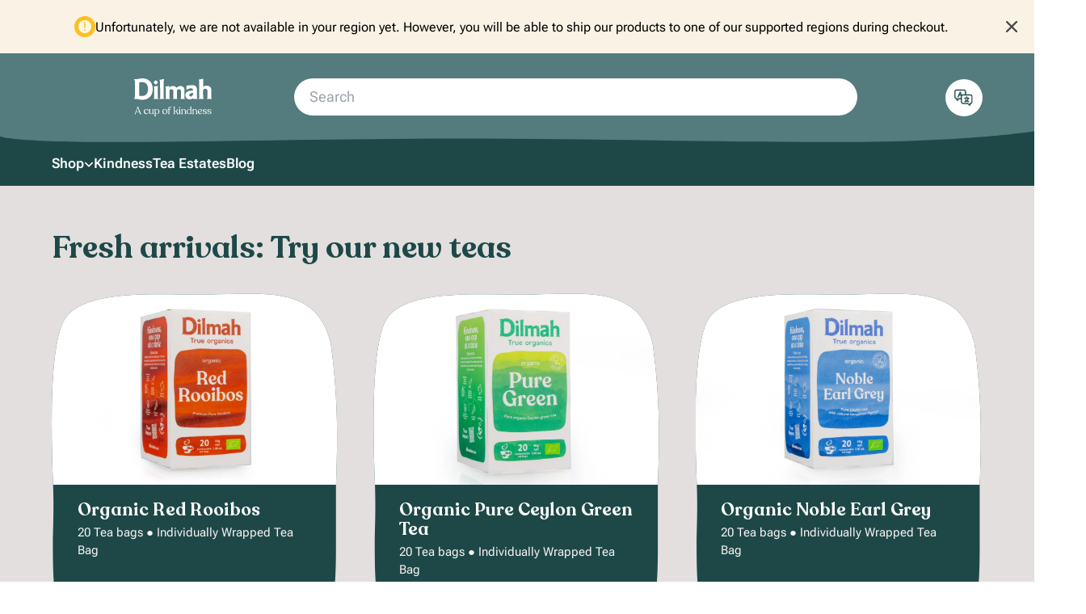

--- FILE ---
content_type: text/html; charset=utf-8
request_url: https://dilmahtea.me/
body_size: -44
content:
<!DOCTYPE html><script>(function(){const locales = ["de","nl","en"];

  const documentLocale = document.documentElement.lang,
    browserLocale = navigator.language.substring(0, 2);

  let preferredLocale = documentLocale || localStorage.getItem("locale");

  if (!locales.includes(preferredLocale)) {
    // set preferredLocale if null or reset if not supported
    preferredLocale = locales.includes(browserLocale) ? browserLocale : "en";
  }

  localStorage.setItem(`locale`, preferredLocale);

  window.availableLocales = locales;
  window.preferredLocale = preferredLocale;

  window.cookies.preferredLocale = preferredLocale;
})();</script> <script>(function(){const availableLocalesRecord = {"en":"/en/","nl":"/nl/","de":"/de/"};

  location.pathname = (
    availableLocalesRecord[window.preferredLocale] ||
    Object.values(availableLocalesRecord)[0]
  ).slice(0, location.pathname.endsWith("/") ? undefined : -1);
})();</script>

--- FILE ---
content_type: text/html; charset=utf-8
request_url: https://dilmahtea.me/en/
body_size: 27405
content:
<!DOCTYPE html><html lang="en"> <head><meta charset="UTF-8"><title>Discover healthy tasty food and how to be sustainable</title><link as="image" rel="preload" href="/_astro/cup-of-kindness-08-01-1920w.webp" fetchpriority="high"><meta name="viewport" content="width=device-width, initial-scale=1.0"><meta name="keywords" content=""><meta name="description" content="Discover healthy tasty food and how to be sustainable and follow the best ethics"><meta name="author" content="Dilmah"><meta name="robots" content="all"><link rel="sitemap" title="Sitemap" href="/sitemap.xml" type="application/xml"><link rel="icon" href="/_astro/favicon.svg"><link rel="canonical" href="https://dilmahtea.me/en/" hreflang="en"><link rel="alternate" hreflang="nl" href="https://dilmahtea.me/nl/"><link rel="alternate" hreflang="de" href="https://dilmahtea.me/de/"><meta http-equiv="last-modified" content="2024-04-16T12:54:08.305Z"><meta property="og:title" content="Discover healthy tasty food and how to be sustainable"><meta property="og:type" content="website"><meta property="og:locale" content="en"><meta property="og:url" content="https://dilmahtea.me/en/"><meta property="og:site_name" content="Dilmah"><meta property="og:description" content="Discover healthy tasty food and how to be sustainable and follow the best ethics"><meta property="og:image" content="https://dilmahtea.me/_astro/Dilmah-Tea-Estate-Dessford-DSC-9117-1200w.jpeg"><meta name="twitter:title" content="Discover healthy tasty food and how to be sustainable"><meta property="twitter:url" content="https://dilmahtea.me/en/"><meta property="twitter:domain" content="dilmahtea.me"><meta name="twitter:description" content="Discover healthy tasty food and how to be sustainable and follow the best ethics"><meta name="twitter:card" content="summary_large_image"><meta name="twitter:image" content="https://dilmahtea.me/_astro/Dilmah-Tea-Estate-Dessford-DSC-9117-800w.jpeg"><script defer src="/rpcq/script.js" data-api="/rpcq/event" data-domain="dilmahtea.me"></script><!-- <script>
  window.addEventListener("load", () => {
    var initOpts = {
      projectKey: "IjHJ0NTxwL2YHDk9TDnR",
      defaultInputMode: 0,
      obscureTextNumbers: false,
      obscureTextEmails: true,
    };
    var startOpts = { userID: "" };
    (function (A, s, a, y, e, r) {
      // @ts-ignore
      r = window.OpenReplay = [e, r, y, [s - 1, e]];
      // @ts-ignore
      s = document.createElement("script");
      // @ts-ignore
      s.src = A;
      // @ts-ignore
      s.async = !a;
      // @ts-ignore
      document.getElementsByTagName("head")[0].appendChild(s);
      r.start = function (v) {
        r.push([0]);
      };
      r.stop = function (v) {
        r.push([1]);
      };
      r.setUserID = function (id) {
        r.push([2, id]);
      };
      r.setUserAnonymousID = function (id) {
        r.push([3, id]);
      };
      r.setMetadata = function (k, v) {
        r.push([4, k, v]);
      };
      r.event = function (k, p, i) {
        r.push([5, k, p, i]);
      };
      r.issue = function (k, p) {
        r.push([6, k, p]);
      };
      r.isActive = function () {
        return false;
      };
      r.getSessionToken = function () {};
    })(
      "//static.openreplay.com/latest/openreplay.js",
      1,
      0,
      initOpts,
      startOpts
    );
  });
</script> --><script>
  {
    const cookies = Object.fromEntries(
      document.cookie
        .split("; ")
        .map((cookie) => cookie.split("=").map(decodeURIComponent)),
    );

    window.cookies = new Proxy(cookies, {
      set: (cookies, key, value) => {
        document.cookie = `${key}=${encodeURIComponent(value)};path=/`;

        cookies[key] = value;

        return true;
      },
    });
  }
</script><script>(function(){const regions = {"MC":"Monaco","DK":"Denmark","SK":"Slovakia","AT":"Austria","CZ":"Czechia","NL":"Netherlands","LU":"Luxembourg","ES":"Spain","GR":"Greece","PT":"Portugal","BE":"Belgium","FI":"Finland","IT":"Italy","DE":"Germany","IE":"Ireland","FR":"France"};

  window.regions = regions;

  const savedUserRegion = localStorage.getItem("region"),
    userRegionCode = savedUserRegion || window.cookies.country;

  if (Object.keys(window.regions).includes(userRegionCode)) {
    window.userRegion = userRegionCode;

    savedUserRegion || localStorage.setItem("region", userRegionCode);
  }
})();</script><script>(function(){const locales = ["de","nl","en"];

  const documentLocale = document.documentElement.lang,
    browserLocale = navigator.language.substring(0, 2);

  let preferredLocale = documentLocale || localStorage.getItem("locale");

  if (!locales.includes(preferredLocale)) {
    // set preferredLocale if null or reset if not supported
    preferredLocale = locales.includes(browserLocale) ? browserLocale : "en";
  }

  localStorage.setItem(`locale`, preferredLocale);

  window.availableLocales = locales;
  window.preferredLocale = preferredLocale;

  window.cookies.preferredLocale = preferredLocale;
})();</script><script>(function(){const alternateURLs = {"nl":"/nl/","de":"/de/"};
const shouldDisplayExperimentals = false;

  window.alternateURLs = alternateURLs;
  window.shouldDisplayExperimentals = shouldDisplayExperimentals;
})();</script><script>(function(){const products = {"81958-006-FS0":{"sku":"81958-006-FS0","Price":7.29,"VatPercentage":9,"image":"/_astro/thumbnail-refill-natural-rooibos-20-tea-bags-156w.webp","titles":"{\"en\":\"Natural Rooibos | t-Series\",\"de\":\"Natural Rooibos | t-Series\",\"nl\":\"Natural Rooibos | t-Series\"}","names":"{\"en\":\"Natural Rooibos | t-Series\",\"de\":\"Natural Rooibos | t-Series\",\"nl\":\"Natural Rooibos | t-Series\"}","infos":"{\"en\":\"Infusion &#x025CF; Refill\",\"de\":\"Kräutertee &#x025CF; Nachfüllpack\",\"nl\":\"Kruidenthee &#x025CF; Bijvulling\"}","tea_weight":"40gm","tea_variant":"Luxury Leaf Tea Bag","tea_size":"Refill","stock_amount":0,"in_stock_date":null,"url":"refill-natural-rooibos-20-tea-bags"},"81661-012-FS0":{"sku":"81661-012-FS0","Price":8.21,"VatPercentage":9,"image":"/_astro/thumbnail-t-series-refill-foil-pouch-100g-natural-rooibos-156w.png","titles":"{\"en\":\"Natural Rooibos | t-Series\",\"de\":\"Natural Rooibos | t-Series\",\"nl\":\"Natural Rooibos | t-Series\"}","names":"{\"en\":\"Natural Rooibos | t-Series\",\"de\":\"Natural Rooibos | t-Series\",\"nl\":\"Natural Rooibos | t-Series\"}","infos":"{\"en\":\"Infusion &#x025CF; Refill\",\"de\":\"Kräutertee &#x025CF; Nachfüllpack\",\"nl\":\"Kruidenthee &#x025CF; Bijvulling\"}","tea_weight":"100gm","tea_variant":"Loose Leaf","tea_size":"Refill","stock_amount":0,"in_stock_date":null,"url":"refill-natural-rooibos-loose-leaf"},"81662-004-FS0":{"sku":"81662-004-FS0","Price":19.3,"VatPercentage":9,"image":"/_astro/thumbnail-81662-004-FS-0-organic-rooibos-156w.jpeg","titles":"{\"en\":\"Natural Rooibos | 50 sachets | t-Series\"}","names":"{\"en\":\"Natural Rooibos | 50 sachets | t-Series\"}","infos":"{\"en\":\"Infusion &#x025CF; 50 Tea bags\"}","tea_weight":"100gm","tea_variant":"Individually Wrapped Tea Bag","tea_size":"50 Tea bags","stock_amount":0,"in_stock_date":null,"url":"natural-rooibos-50-sachets-tseries"},"81428-012-FS0":{"sku":"81428-012-FS0","Price":8.21,"VatPercentage":9,"image":"/_astro/thumbnail-t-series-refill-foil-pouch-100g-ceylon-cinnamon-spice-tea-156w.png","titles":"{\"en\":\"Ceylon Cinnamon Spice Tea | t-Series\",\"de\":\"Ceylon Zimt Schwarztee | t-Series\",\"nl\":\"Ceylon Cinnamon Spice Tea | t-Series\"}","names":"{\"en\":\"Ceylon Cinnamon Spice Tea | t-Series\",\"de\":\"Ceylon Zimt Schwarztee | t-Series\",\"nl\":\"Ceylon Cinnamon Spice Tea | t-Series\"}","infos":"{\"en\":\"Black tea &#x025CF; Refill\",\"de\":\"Schwarzer Tee &#x025CF; Nachfüllpack\",\"nl\":\"Zwarte thee &#x025CF; Bijvulling\"}","tea_weight":"100gm","tea_variant":"Loose Leaf","tea_size":"Refill","stock_amount":0,"in_stock_date":null,"url":"refill-ceylon-cinnamon-spice-loose"},"81484-006-FS0":{"sku":"81484-006-FS0","Price":7.29,"VatPercentage":9,"image":"/_astro/thumbnail-refill-ceylon-cinnamon-spice-tea-20-tea-bags-156w.webp","titles":"{\"en\":\"Ceylon Cinnamon Spice Tea | t-Series\",\"de\":\"Ceylon Zimt Schwarztee | t-Series\",\"nl\":\"Ceylon Cinnamon Spice Tea | t-Series\"}","names":"{\"en\":\"Ceylon Cinnamon Spice Tea | t-Series\",\"de\":\"Ceylon Zimt Schwarztee | t-Series\",\"nl\":\"Ceylon Cinnamon Spice Tea | t-Series\"}","infos":"{\"en\":\"Black tea &#x025CF; Refill\",\"de\":\"Schwarzer Tee &#x025CF; Nachfüllpack\",\"nl\":\"Zwarte thee &#x025CF; Bijvulling\"}","tea_weight":"40gm","tea_variant":"Luxury Leaf Tea Bag","tea_size":"Refill","stock_amount":0,"in_stock_date":null,"url":"refill-ceylon-cinnamon-spice-20bags"},"81432-012-FS0":{"sku":"81432-012-FS0","Price":8.21,"VatPercentage":9,"image":"/_astro/thumbnail-t-series-refill-foil-pouch-100g-rose-with-french-vanilla-156w.png","titles":"{\"en\":\"Rose With French Vanilla | t-Series\",\"de\":\"Rose Französische Vanille | t-Series\",\"nl\":\"Rose With French Vanilla | t-Series\"}","names":"{\"en\":\"Rose With French Vanilla | t-Series\",\"de\":\"Rose Französische Vanille | t-Series\",\"nl\":\"Rose With French Vanilla | t-Series\"}","infos":"{\"en\":\"Black tea &#x025CF; Refill\",\"de\":\"Schwarzer Tee &#x025CF; Nachfüllpack\",\"nl\":\"Zwarte thee &#x025CF; Bijvulling\"}","tea_weight":"100gm","tea_variant":"Loose Leaf","tea_size":"Refill","stock_amount":0,"in_stock_date":null,"url":"refill-rose-french-vanilla-loose"},"81488-006-FS0":{"sku":"81488-006-FS0","Price":7.29,"VatPercentage":9,"image":"/_astro/thumbnail-refill-rose-with-french-vanilla-20-tea-bags-156w.webp","titles":"{\"en\":\"Rose With French Vanilla | t-Series\",\"de\":\"Rose mit französischer Vanille | t-Series\",\"nl\":\"Rose with French Vanilla | t-Series\"}","names":"{\"en\":\"Rose With French Vanilla | t-Series\",\"de\":\"Rose mit französischer Vanille | t-Series\",\"nl\":\"Rose with French Vanilla | t-Series\"}","infos":"{\"en\":\"Black tea &#x025CF; Refill\",\"de\":\"Schwarzer Tee &#x025CF; Nachfüllpack\",\"nl\":\"Zwarte thee &#x025CF; Bijvulling\"}","tea_weight":"40gm","tea_variant":"Luxury Leaf Tea Bag","tea_size":"Refill","stock_amount":0,"in_stock_date":null,"url":"refill-rose-french-vanilla-20bags"},"81487-006-FS0":{"sku":"81487-006-FS0","Price":7.29,"VatPercentage":9,"image":"/_astro/thumbnail-refill-moroccan-mint-green-tea-20-tea-bags-156w.webp","titles":"{\"en\":\"Moroccan Mint Green Tea | t-Series\",\"de\":\"Grüntee mit Marokkanischer Minze | t-Series\",\"nl\":\"Moroccan Mint Green Tea | t-Series\"}","names":"{\"en\":\"Moroccan Mint Green Tea | t-Series\",\"de\":\"Grüntee mit Marokkanischer Minze | t-Series\",\"nl\":\"Moroccan Mint Green Tea | t-Series\"}","infos":"{\"en\":\"Green tea &#x025CF; Refill\",\"de\":\"Grüner Tee &#x025CF; Nachfüllpack\",\"nl\":\"Groene thee &#x025CF; Bijvulling\"}","tea_weight":"40gm","tea_variant":"Luxury Leaf Tea Bag","tea_size":"Refill","stock_amount":0,"in_stock_date":null,"url":"refill-moroccan-mint-green-20bags"},"81431-012-FS0":{"sku":"81431-012-FS0","Price":8.21,"VatPercentage":9,"image":"/_astro/thumbnail-refill-moroccan-mint-green-tea-80g-loose-leaf-156w.png","titles":"{\"en\":\"Moroccan Mint Green Tea |  t-Series\",\"de\":\"Grüner Tee mit Marokkanischer Minze | t-Series\",\"nl\":\"Moroccan Mint Green Tea | t-Series\"}","names":"{\"en\":\"Moroccan Mint Green Tea |  t-Series\",\"de\":\"Grüner Tee mit Marokkanischer Minze | t-Series\",\"nl\":\"Moroccan Mint Green Tea | t-Series\"}","infos":"{\"en\":\"Green tea &#x025CF; Refill\",\"de\":\"Schenken mit Seele &#x025CF; Grüner Tee &#x025CF; Nachfüllpack\",\"nl\":\"Groene thee &#x025CF; Bijvulling\"}","tea_weight":"80gm","tea_variant":"Loose Leaf","tea_size":"Refill","stock_amount":0,"in_stock_date":null,"url":"refill-moroccan-mint-green-80g"},"81422-012-FS0":{"sku":"81422-012-FS0","Price":8.21,"VatPercentage":9,"image":"/_astro/thumbnail-t-series-refill-foil-pouch-100g-the-original-earl-grey-156w.png","titles":"{\"en\":\"The Original Earl Grey | t-Series\",\"de\":\"The Original Earl Grey | t-Series\",\"nl\":\"The Original Earl Grey | t-Series\"}","names":"{\"en\":\"The Original Earl Grey | t-Series\",\"de\":\"The Original Earl Grey | t-Series\",\"nl\":\"The Original Earl Grey | t-Series\"}","infos":"{\"en\":\"Black tea &#x025CF; Refill\",\"de\":\"Schwarzer Tee &#x025CF; Nachfüllpack\",\"nl\":\"Zwarte thee &#x025CF; Bijvulling\"}","tea_weight":"100gm","tea_variant":"Loose Leaf","tea_size":"Refill","stock_amount":0,"in_stock_date":null,"url":"refill-original-earl-grey-100g"},"81437-006-FS0":{"sku":"81437-006-FS0","Price":7.29,"VatPercentage":9,"image":"/_astro/thumbnail-refill-the-original-earl-grey-20-tea-bags-156w.webp","titles":"{\"en\":\"The Original Earl Grey | t-Series\",\"de\":\"The Original Earl Grey | t-Series\",\"nl\":\"The Original Earl Grey | t-Series\"}","names":"{\"en\":\"The Original Earl Grey | t-Series\",\"de\":\"The Original Earl Grey | t-Series\",\"nl\":\"The Original Earl Grey | t-Series\"}","infos":"{\"en\":\"Black tea &#x025CF; Refill\",\"de\":\"Schwarzer Tee &#x025CF; Nachfüllpack\",\"nl\":\"Zwarte thee &#x025CF; Bijvulling\"}","tea_weight":"40gm","tea_variant":"Luxury Leaf Tea Bag","tea_size":"Refill","stock_amount":0,"in_stock_date":null,"url":"refill-original-earl-grey-20bags"},"81472-012-FS0":{"sku":"81472-012-FS0","Price":8.21,"VatPercentage":9,"image":"/_astro/thumbnail-t-Series-Refill-Foil-Pouch-125gx12-Brilliant-Breakfast-81472-012-001-74036-156w.png","titles":"{\"en\":\"Brilliant Breakfast | t-Series\",\"de\":\"Brilliant Breakfast | t-Series\",\"nl\":\"Brilliant Breakfast | t-Series\"}","names":"{\"en\":\"Brilliant Breakfast | t-Series\",\"de\":\"Brilliant Breakfast | t-Series\",\"nl\":\"Brilliant Breakfast | t-Series\"}","infos":"{\"en\":\"Black tea &#x025CF; Refill\",\"de\":\"Schwarzer Tee &#x025CF; Nachfüllpack\",\"nl\":\"Zwarte thee &#x025CF; Bijvulling\"}","tea_weight":"125gm","tea_variant":"Loose Leaf","tea_size":"Refill","stock_amount":0,"in_stock_date":null,"url":"refill-brilliant-breakfast-125g-loose"},"81471-006-FS0":{"sku":"81471-006-FS0","Price":7.29,"VatPercentage":9,"image":"/_astro/thumbnail-refill-brilliant-breakfast-20-tea-bags-156w.webp","titles":"{\"en\":\"Brilliant Breakfast | t-Series\",\"de\":\"Brilliant Breakfast | t-Series\",\"nl\":\"Brilliant Breakfast | t-Series\"}","names":"{\"en\":\"Brilliant Breakfast | t-Series\",\"de\":\"Brilliant Breakfast | t-Series\",\"nl\":\"Brilliant Breakfast | t-Series\"}","infos":"{\"en\":\"Black tea &#x025CF; Refill\",\"de\":\"Schwarzer Tee &#x025CF; Nachfüllpack\",\"nl\":\"Zwarte thee &#x025CF; Bijvulling\"}","tea_weight":"40gm","tea_variant":"Luxury Leaf Tea Bag","tea_size":"Refill","stock_amount":0,"in_stock_date":null,"url":"refill-brilliant-breakfast-20-bags"},"81423-008-FS0":{"sku":"81423-008-FS0","Price":8.21,"VatPercentage":9,"image":"/_astro/thumbnail-t-series-refill-foil-pouch-85g-ceylon-young-hyson-green-tea-156w.png","titles":"{\"en\":\"Ceylon Young Hyson Green Tea | t-Series\",\"de\":\"Ceylon Young Hyson Grüntee | t-Series\",\"nl\":\"Ceylon Young Hyson Green Tea | t-Series\"}","names":"{\"en\":\"Ceylon Young Hyson Green Tea | t-Series\",\"de\":\"Ceylon Young Hyson Grüntee | t-Series\",\"nl\":\"Ceylon Young Hyson Green Tea | t-Series\"}","infos":"{\"en\":\"Green tea &#x025CF; Refill\",\"de\":\"Grüner Tee &#x025CF; Nachfüllpack\",\"nl\":\"Groene thee &#x025CF; Bijvulling\"}","tea_weight":"85gm","tea_variant":"Loose Leaf","tea_size":"Refill","stock_amount":0,"in_stock_date":null,"url":"refill-ceylon-young-hyson-loose"},"81485-006-FS0":{"sku":"81485-006-FS0","Price":7.29,"VatPercentage":9,"image":"/_astro/thumbnail-refill-ceylon-young-hyson-green-20-tea-bags-156w.webp","titles":"{\"en\":\"Ceylon Young Hyson Green | t-Series\",\"de\":\"Ceylon Young Hyson Grüntee | t-Series\",\"nl\":\"Ceylon Young Hyson Green | t-Series\"}","names":"{\"en\":\"Ceylon Young Hyson Green | t-Series\",\"de\":\"Ceylon Young Hyson Grüntee | t-Series\",\"nl\":\"Ceylon Young Hyson Green | t-Series\"}","infos":"{\"en\":\"Green tea &#x025CF; Refill\",\"de\":\"Grüner Tee &#x025CF; Nachfüllpack\",\"nl\":\"Groene thee &#x025CF; Bijvulling\"}","tea_weight":"40gm","tea_variant":"Luxury Leaf Tea Bag","tea_size":"Refill","stock_amount":0,"in_stock_date":null,"url":"refill-ceylon-young-hyson-green-tea-20-tea-bags"},"81439-006-FS0":{"sku":"81439-006-FS0","Price":7.29,"VatPercentage":9,"image":"/_astro/thumbnail-refill-green-tea-with-jasmine-20-tea-bags-156w.webp","titles":"{\"en\":\"Green Tea Jasmine Flowers | t-Series\",\"de\":\"Grüner Tee mit Jasmin | t-Series\",\"nl\":\"Green Tea Jasmine Flowers | t-Series\"}","names":"{\"en\":\"Green Tea Jasmine Flowers | t-Series\",\"de\":\"Grüner Tee mit Jasmin | t-Series\",\"nl\":\"Green Tea Jasmine Flowers | t-Series\"}","infos":"{\"en\":\"Green tea &#x025CF; Refill\",\"de\":\"Grüner Tee &#x025CF; Nachfüllpack\",\"nl\":\"Groene thee &#x025CF; Bijvulling\"}","tea_weight":"40gm","tea_variant":"Luxury Leaf Tea Bag","tea_size":"Refill","stock_amount":0,"in_stock_date":null,"url":"refill-green-jasmine-20-bags"},"81421-008-FS0":{"sku":"81421-008-FS0","Price":8.21,"VatPercentage":9,"image":"/_astro/thumbnail-t-Series-Refill-Foil-Pouch-100g-x-12-Green-Tea-With-Jasmine-Flowers-81421-008-001-74036-156w.png","titles":"{\"en\":\"Green Tea With Jasmine Flowers | t-Series\",\"de\":\"Grüner Tee mit Jasminblüten | t-Series\",\"nl\":\"Green Tea With Jasmine Flowers | t-Series\"}","names":"{\"en\":\"Green Tea With Jasmine Flowers | t-Series\",\"de\":\"Grüner Tee mit Jasminblüten | t-Series\",\"nl\":\"Green Tea With Jasmine Flowers | t-Series\"}","infos":"{\"en\":\"Green tea &#x025CF; Refill\",\"de\":\"Grüner Tee &#x025CF; Nachfüllpack\",\"nl\":\"Groene thee &#x025CF; Bijvulling\"}","tea_weight":"100gm","tea_variant":"Loose Leaf","tea_size":"Refill","stock_amount":0,"in_stock_date":null,"url":"refill-green-jasmine-loose-100g"},"81489-006-FS0":{"sku":"81489-006-FS0","Price":7.29,"VatPercentage":9,"image":"/_astro/thumbnail-refill-supreme-ceylon-single-origin-20-tea-bags-156w.webp","titles":"{\"en\":\"Supreme Ceylon Single Origin | t-Series\",\"de\":\"Supreme Ceylon Single Origin | t-Series\",\"nl\":\"Supreme Ceylon Single Origin | t-Series\"}","names":"{\"en\":\"Supreme Ceylon Single Origin | t-Series\",\"de\":\"Supreme Ceylon Single Origin | t-Series\",\"nl\":\"Supreme Ceylon Single Origin | t-Series\"}","infos":"{\"en\":\"Black tea &#x025CF; Refill\",\"de\":\"Schwarzer Tee &#x025CF; Nachfüllpack\",\"nl\":\"Zwarte thee &#x025CF; Bijvulling\"}","tea_weight":"40gm","tea_variant":"Luxury Leaf Tea Bag","tea_size":"Refill","stock_amount":0,"in_stock_date":null,"url":"refill-supreme-ceylon-single-origin-20bags"},"81424-012-FS0":{"sku":"81424-012-FS0","Price":8.21,"VatPercentage":9,"image":"/_astro/thumbnail-t-series-refill-foil-pouch-100g-supreme-ceylon-single-origin-156w.png","titles":"{\"en\":\"Supreme Ceylon Single Origin | t-Series\",\"de\":\"Supreme Ceylon Single Origin | t-Series\",\"nl\":\"Supreme Ceylon Single Origin | t-Series\"}","names":"{\"en\":\"Supreme Ceylon Single Origin | t-Series\",\"de\":\"Supreme Ceylon Single Origin | t-Series\",\"nl\":\"Supreme Ceylon Single Origin | t-Series\"}","infos":"{\"en\":\"Black tea &#x025CF; Refill\",\"de\":\"Schwarzer Tee &#x025CF; Nachfüllpack\",\"nl\":\"Zwarte thee &#x025CF; Bijvulling\"}","tea_weight":"100gm","tea_variant":"Loose Leaf","tea_size":"Refill","stock_amount":0,"in_stock_date":null,"url":"refill-supreme-ceylon-single-origin-100g"},"81429-008-FS0":{"sku":"81429-008-FS0","Price":8.21,"VatPercentage":9,"image":"/_astro/thumbnail-t-series-refill-foil-pouch-42g-pure-chamomile-flowers-156w.png","titles":"{\"en\":\"Pure Chamomile Flowers | t-Series\",\"de\":\"Reine Kamillenblüten | t-Series \",\"nl\":\"Pure Chamomile Flowers | t-Series\"}","names":"{\"en\":\"Pure Chamomile Flowers | t-Series\",\"de\":\"Reine Kamillenblüten | t-Series \",\"nl\":\"Pure Chamomile Flowers | t-Series\"}","infos":"{\"en\":\"Infusion &#x025CF; Refill\",\"de\":\"Kräutertee &#x025CF; Nachfüllpack\",\"nl\":\"Kruidenthee &#x025CF; Bijvulling\"}","tea_weight":"42gm","tea_variant":"Loose Leaf","tea_size":"Refill","stock_amount":0,"in_stock_date":null,"url":"refill-pure-chamomile-flowers-loose"},"81438-006-FS0":{"sku":"81438-006-FS0","Price":7.29,"VatPercentage":9,"image":"/_astro/thumbnail-refill-pure-chamomile-flowers-20-tea-bags-156w.webp","titles":"{\"en\":\"Pure Chamomile Flowers | t-Series\",\"de\":\"Reine Kamillenblüten | t-Series\",\"nl\":\"Pure Chamomile Flowers | t-Series\"}","names":"{\"en\":\"Pure Chamomile Flowers | t-Series\",\"de\":\"Reine Kamillenblüten | t-Series\",\"nl\":\"Pure Chamomile Flowers | t-Series\"}","infos":"{\"en\":\"Infusion &#x025CF; Refill\",\"de\":\"Kräutertee &#x025CF; Nachfüllpack\",\"nl\":\"Kruidenthee &#x025CF; Bijvulling\"}","tea_weight":"40gm","tea_variant":"Luxury Leaf Tea Bag","tea_size":"Refill","stock_amount":0,"in_stock_date":null,"url":"refill-pure-chamomile-flowers-20bags"},"81557-006-FS0":{"sku":"81557-006-FS0","Price":8.21,"VatPercentage":9,"image":"/_astro/thumbnail-refill-sencha-green-extra-special-20-tea-bags-156w.webp","titles":"{\"en\":\"Sencha Green Extra Special | t-Series\",\"de\":\"Sencha Green Extra Special | t-Series\",\"nl\":\"Sencha Green Extra Special | t-Series\"}","names":"{\"en\":\"Sencha Green Extra Special | t-Series\",\"de\":\"Sencha Green Extra Special | t-Series\",\"nl\":\"Sencha Green Extra Special | t-Series\"}","infos":"{\"en\":\"Green tea &#x025CF; Refill\",\"de\":\"Grüner Tee &#x025CF; Nachfüllpack\",\"nl\":\"Groene thee &#x025CF; Bijvulling\"}","tea_weight":null,"tea_variant":"Luxury Leaf Tea Bag","tea_size":"Refill","stock_amount":0,"in_stock_date":null,"url":"refill-sencha-green-special-20bags"},"81530-012-FS0":{"sku":"81530-012-FS0","Price":9.13,"VatPercentage":9,"image":"/_astro/thumbnail-t-series-refill-foil-pouch-95g-sencha-green-extra-special-156w.png","titles":"{\"en\":\"Sencha Green Extra Special | t-Series\",\"de\":\"Sencha Green Extra Special | t-Series\",\"nl\":\"Sencha Green Extra Special | t-Series\"}","names":"{\"en\":\"Sencha Green Extra Special | t-Series\",\"de\":\"Sencha Green Extra Special | t-Series\",\"nl\":\"Sencha Green Extra Special | t-Series\"}","infos":"{\"en\":\"Green tea &#x025CF; Refill\",\"de\":\"Grüner Tee &#x025CF; Nachfüllpack\",\"nl\":\"Groene thee &#x025CF; Bijvulling\"}","tea_weight":"95gm","tea_variant":"Loose Leaf","tea_size":"Refill","stock_amount":0,"in_stock_date":null,"url":"refill-sencha-green-special-95g"},"82973-006-FS0":{"sku":"82973-006-FS0","Price":7.29,"VatPercentage":9,"image":"/_astro/thumbnail-refill-natural-ceylon-ginger-tea-20-tea-bags-156w.webp","titles":"{\"en\":\"Natural Ceylon Ginger Tea | t-Series\",\"de\":\"Ceylon Ingwer Schwarztee | t-Series\",\"nl\":\"Natural Ceylon Ginger Tea | t-Series\"}","names":"{\"en\":\"Natural Ceylon Ginger Tea | t-Series\",\"de\":\"Ceylon Ingwer Schwarztee | t-Series\",\"nl\":\"Natural Ceylon Ginger Tea | t-Series\"}","infos":"{\"en\":\"Black tea &#x025CF; Refill\",\"de\":\"Schwarzer Tee &#x025CF; Nachfüllpack\",\"nl\":\"Zwarte thee &#x025CF; Bijvulling\"}","tea_weight":"40gm","tea_variant":"Luxury Leaf Tea Bag","tea_size":"Refill","stock_amount":0,"in_stock_date":null,"url":"refill-ceylon-ginger-tea-20bags"},"81490-006-FS0":{"sku":"81490-006-FS0","Price":7.29,"VatPercentage":9,"image":"/_astro/thumbnail-refill-mediterranean-mandarin-20-tea-bags-156w.webp","titles":"{\"en\":\"Mediterranean Mandarin | t-Series\",\"de\":\"Mediterrane Mandarine | t-Series\",\"nl\":\"Mediterranean Mandarin | t-Series\"}","names":"{\"en\":\"Mediterranean Mandarin | t-Series\",\"de\":\"Mediterrane Mandarine | t-Series\",\"nl\":\"Mediterranean Mandarin | t-Series\"}","infos":"{\"en\":\"Black tea &#x025CF; Refill\",\"de\":\"Schwarzer Tee &#x025CF; Nachfüllpack\",\"nl\":\"Zwarte thee &#x025CF; Bijvulling\"}","tea_weight":"40gm","tea_variant":"Luxury Leaf Tea Bag","tea_size":"Refill","stock_amount":0,"in_stock_date":null,"url":"refill-mediterranean-mandarin-20-bags"},"80085-012-R00":{"sku":"80085-012-R00","Price":4.31,"VatPercentage":9,"image":"/_astro/thumbnail-gourmet-ceylon-supreme-25-theezakjes-kopje-thee-156w.jpeg","titles":"{\"en\":\"Ceylon Supreme | Gourmet\",\"de\":\"Ceylon Supreme | Gourmet\",\"nl\":\"Ceylon Supreme | Gourmet\"}","names":"{\"en\":\"Ceylon Supreme | Gourmet\",\"de\":\"Ceylon Supreme | Gourmet\",\"nl\":\"Ceylon Supreme | Gourmet\"}","infos":"{\"en\":\"Black tea &#x025CF; 25 Tea bags\",\"de\":\"Schwarzer Tee &#x025CF; 25 Teebeutel\",\"nl\":\"Zwarte thee &#x025CF; 25 Theezakjes\"}","tea_weight":"50gm","tea_variant":"Individually Wrapped Tea Bag","tea_size":"25 Tea bags","stock_amount":0,"in_stock_date":null,"url":"ceylon-supreme-25-tea-bags"},"80497-012-FS0":{"sku":"80497-012-FS0","Price":13.53,"VatPercentage":9,"image":"/_astro/thumbnail-100-x-2g-Ceylon-Supreme-80497-156w.jpeg","titles":"{\"en\":\"Ceylon Supreme | Gourmet\",\"de\":\"Ceylon Supreme | Gourmet\",\"nl\":\"Ceylon Supreme | Gourmet\"}","names":"{\"en\":\"Ceylon Supreme | Gourmet\",\"de\":\"Ceylon Supreme | Gourmet\",\"nl\":\"Ceylon Supreme | Gourmet\"}","infos":"{\"en\":\"Black tea &#x025CF; 100 Tea bags\",\"de\":\"Schwarzer Tee &#x025CF; 100 Teebeutel\",\"nl\":\"Zwarte thee &#x025CF; 100 Theezakjes\"}","tea_weight":"200gm","tea_variant":"Individually Wrapped Tea Bag","tea_size":"100 Tea bags","stock_amount":0,"in_stock_date":null,"url":"ceylon-supreme-100-tea-bags"},"80105-012-R00":{"sku":"80105-012-R00","Price":4.41,"VatPercentage":9,"image":"/_astro/thumbnail-gourmet-earl-grey-156w.jpeg","titles":"{\"en\":\"Earl Grey | Gourmet\",\"de\":\"Earl Grey | Gourmet   \",\"nl\":\"Earl Grey | Gourmet \"}","names":"{\"en\":\"Earl Grey | Gourmet\",\"de\":\"Earl Grey | Gourmet   \",\"nl\":\"Earl Grey | Gourmet \"}","infos":"{\"en\":\"Black tea &#x025CF; 25 Tea bags\",\"de\":\"Schwarzer Tee &#x025CF; 25 Teebeutel\",\"nl\":\"Zwarte thee &#x025CF; 25 Theezakjes\"}","tea_weight":"50gm","tea_variant":"Individually Wrapped Tea Bag","tea_size":"25 Tea bags","stock_amount":0,"in_stock_date":null,"url":"earl-grey-25-tea-bags"},"80496-012-FS0":{"sku":"80496-012-FS0","Price":13.53,"VatPercentage":9,"image":"/_astro/thumbnail-100-envelopped-tea-bags-dilmah-earl-grey-156w.jpeg","titles":"{\"en\":\"Earl Grey Tea | Gourmet\",\"de\":\"Earl Grey Tee | Gourmet\",\"nl\":\"Earl Grey Tea | Gourmet\"}","names":"{\"en\":\"Earl Grey Tea | Gourmet\",\"de\":\"Earl Grey Tee | Gourmet\",\"nl\":\"Earl Grey Tea | Gourmet\"}","infos":"{\"en\":\"Black tea &#x025CF; 100 Tea bags\",\"de\":\"Schwarzer Tee &#x025CF; 100 Teebeutel\",\"nl\":\"Zwarte thee &#x025CF; 100 Theezakjes\"}","tea_weight":"200gm","tea_variant":"Individually Wrapped Tea Bag","tea_size":"100 Tea bags","stock_amount":0,"in_stock_date":null,"url":"earl-grey-100-tea-bags"},"80372-012-R00":{"sku":"80372-012-R00","Price":3.83,"VatPercentage":9,"image":"/_astro/thumbnail-green-tea-jasmine-tea-bags-cup-156w.jpeg","titles":"{\"en\":\"Jasmine | Green Tea   \",\"nl\":\"Jasmijn | Green Tea   \",\"de\":\"Jasmin Tee | Green Tea\"}","names":"{\"en\":\"Jasmine | Green Tea   \",\"nl\":\"Jasmijn | Green Tea   \",\"de\":\"Jasmin Tee | Green Tea\"}","infos":"{\"en\":\"Green tea &#x025CF; 20 Tea bags\",\"nl\":\"Groene thee &#x025CF; 20 Theezakjes\",\"de\":\"Grüner Tee &#x025CF; 20 Teebeutel\"}","tea_weight":"30gm","tea_variant":"Individually Wrapped Tea Bag","tea_size":"20 Tea bags","stock_amount":0,"in_stock_date":null,"url":"green-tea-jasmine-20-bags"},"80924-012-FS0":{"sku":"80924-012-FS0","Price":13.53,"VatPercentage":9,"image":"/_astro/thumbnail-Jasmine-100-tea-bags-150g-156w.jpeg","titles":"{\"en\":\"Jasmine | Green Tea Selection\",\"de\":\"Jasmin | Green Tea Selection\",\"nl\":\"Jasmijn | Green Tea Selection\"}","names":"{\"en\":\"Jasmine | Green Tea Selection\",\"de\":\"Jasmin | Green Tea Selection\",\"nl\":\"Jasmijn | Green Tea Selection\"}","infos":"{\"en\":\"Green tea &#x025CF; 100 Tea bags\",\"de\":\"Grüner Tee &#x025CF; 100 Teebeutel\",\"nl\":\"Groene thee &#x025CF; 100 Theezakjes\"}","tea_weight":"150gm","tea_variant":"Individually Wrapped Tea Bag","tea_size":"100 Tea bags","stock_amount":4,"in_stock_date":null,"url":"green-tea-jasmine-100-bags"},"80271-012-R00":{"sku":"80271-012-R00","Price":3.83,"VatPercentage":9,"image":"/_astro/thumbnail-blackcurrant-black-tea-bags-156w.jpeg","titles":"{\"en\":\"Blackcurrant | Fun Tea\",\"nl\":\"Blackcurrant | Fun Tea\",\"de\":\"Blackcurrant | Fun Tea     \"}","names":"{\"en\":\"Blackcurrant | Fun Tea\",\"nl\":\"Blackcurrant | Fun Tea\",\"de\":\"Blackcurrant | Fun Tea     \"}","infos":"{\"en\":\"Black tea &#x025CF; 20 Tea bags\",\"nl\":\"Zwarte thee &#x025CF; 20 Theezakjes\",\"de\":\"Schwarzer Tee &#x025CF; 20 Teebeutel\"}","tea_weight":"40gm","tea_variant":"Individually Wrapped Tea Bag","tea_size":"20 Tea bags","stock_amount":0,"in_stock_date":null,"url":"blackcurrant-20-tea-bags"},"80086-012-R00":{"sku":"80086-012-R00","Price":4.41,"VatPercentage":9,"image":"/_astro/thumbnail-gourmet-english-breakfast-25-theezakjes-met-kopje-156w.jpeg","titles":"{\"en\":\"English Breakfast | Gourmet\",\"de\":\"English Breakfast | Gourmet\"}","names":"{\"en\":\"English Breakfast | Gourmet\",\"de\":\"English Breakfast | Gourmet\"}","infos":"{\"en\":\"Black tea &#x025CF; 25 Tea bags\",\"de\":\"Schwarzer Tee &#x025CF; 25 Teebeutel\"}","tea_weight":"50gm","tea_variant":"Individually Wrapped Tea Bag","tea_size":"25 Tea bags","stock_amount":0,"in_stock_date":null,"url":"english-breakfast-25-tea-bags"},"80498-012-FS0":{"sku":"80498-012-FS0","Price":13.53,"VatPercentage":9,"image":"/_astro/thumbnail-english-breakfast-100-envelopped-tea-bags-156w.jpeg","titles":"{\"en\":\"English Breakfast | Gourmet\",\"de\":\"English Breakfast | Gourmet\",\"nl\":\"English Breakfast | Gourmet\"}","names":"{\"en\":\"English Breakfast | Gourmet\",\"de\":\"English Breakfast | Gourmet\",\"nl\":\"English Breakfast | Gourmet\"}","infos":"{\"en\":\"Black tea &#x025CF; 100 Tea bags\",\"de\":\"Schwarzer Tee &#x025CF; 100 Teebeutel\",\"nl\":\"Zwarte thee &#x025CF; 100 Theezakjes\"}","tea_weight":"200gm","tea_variant":"Individually Wrapped Tea Bag","tea_size":"100 Tea bags","stock_amount":0,"in_stock_date":null,"url":"english-breakfast-100-tea-bags"},"80107-012-R00":{"sku":"80107-012-R00","Price":4.8,"VatPercentage":9,"image":"/_astro/thumbnail-80107-012-R00-darjeeling-dilmah-25-theezakjes-156w.jpeg","titles":"{\"en\":\"Darjeeling | Gourmet\",\"de\":\"Darjeeling | Gourmet\",\"nl\":\"Darjeeling | Gourmet\"}","names":"{\"en\":\"Darjeeling | Gourmet\",\"de\":\"Darjeeling | Gourmet\",\"nl\":\"Darjeeling | Gourmet\"}","infos":"{\"en\":\"Black tea &#x025CF; 25 Tea bags\",\"de\":\"Schwarzer Tee &#x025CF; 25 Teebeutel\",\"nl\":\"Zwarte thee &#x025CF; 25 Theezakjes\"}","tea_weight":"50gm","tea_variant":"Individually Wrapped Tea Bag","tea_size":"25 Tea bags","stock_amount":0,"in_stock_date":null,"url":"darjeeling-25-tea-bags"},"RT45050-042":{"sku":"RT45050-042","Price":21.24,"VatPercentage":9,"image":"/_astro/thumbnail-RT-45050-042-elixir-lemon-lime-1000ml-156w.jpeg","titles":"{\"en\":\"Elixir of Ceylon Black Tea Lemon Lime\",\"de\":\"Elixir Ceylon Schwarztee Lemon Lime\",\"nl\":\"Elixir of Ceylon Black Tea Lemon Lime\"}","names":"{\"en\":\"Elixir of Ceylon Black Tea Lemon Lime\",\"de\":\"Elixir Ceylon Schwarztee Lemon Lime\",\"nl\":\"Elixir of Ceylon Black Tea Lemon Lime\"}","infos":"{\"en\":\"Soulful Gifting &#x025CF; Elixir &#x025CF; 1000ml\",\"de\":\"Schenken mit Seele &#x025CF; Elixir &#x025CF; 1000 ml\",\"nl\":\"Cadeaus met aandacht &#x025CF; Elixir &#x025CF; 1000ml\"}","tea_weight":"1000ml","tea_variant":"PET bottle","tea_size":"1000ml","stock_amount":0,"in_stock_date":null,"url":"elixir-black-lemon-lime-1l"},"RT45044-042":{"sku":"RT45044-042","Price":21.24,"VatPercentage":9,"image":"/_astro/thumbnail-RT-45044-elixir-peach-1000ml-156w.jpeg","titles":"{\"en\":\"Elixir of Ceylon Black Tea Peach\",\"de\":\"Elixir Ceylon Schwarztee Pfirsich \",\"nl\":\"Elixir of Ceylon Black Tea Peach\"}","names":"{\"en\":\"Elixir of Ceylon Black Tea Peach\",\"de\":\"Elixir Ceylon Schwarztee Pfirsich \",\"nl\":\"Elixir of Ceylon Black Tea Peach\"}","infos":"{\"en\":\"Soulful Gifting &#x025CF; Elixir &#x025CF; 1000ml\",\"de\":\"Schenken mit Seele &#x025CF; Elixir &#x025CF; 1000 ml\",\"nl\":\"Cadeaus met aandacht &#x025CF; Elixir &#x025CF; 1000ml\"}","tea_weight":"1000ml","tea_variant":"PET bottle","tea_size":"1000ml","stock_amount":0,"in_stock_date":null,"url":"elixir-ceylon-black-peach-1l"},"RT45052-042":{"sku":"RT45052-042","Price":21.24,"VatPercentage":9,"image":"/_astro/thumbnail-RT-45052-042-elixir-green-tea-jasmine-1000ml-156w.jpeg","titles":"{\"en\":\"Elixir of Ceylon Green Tea Jasmine\",\"de\":\"Elixir Ceylon Green Tea Jasmine\",\"nl\":\"Elixir of Ceylon Green Tea Jasmine\"}","names":"{\"en\":\"Elixir of Ceylon Green Tea Jasmine\",\"de\":\"Elixir Ceylon Green Tea Jasmine\",\"nl\":\"Elixir of Ceylon Green Tea Jasmine\"}","infos":"{\"en\":\"Elixir &#x025CF; 1000ml\",\"de\":\"Elixir &#x025CF; 1000 ml\",\"nl\":\"Elixir &#x025CF; 1000ml\"}","tea_weight":"1000ml","tea_variant":"PET bottle","tea_size":"1000ml","stock_amount":0,"in_stock_date":null,"url":"elixir-ceylon-green-jasmine-1l"},"80274-012-R00":{"sku":"80274-012-R00","Price":3.83,"VatPercentage":9,"image":"/_astro/thumbnail-80274-ginger-honey-thee-doosje-kopje-156w.jpeg","titles":"{\"en\":\"Ginger and Honey | Fun Tea\",\"nl\":\"Ginger and Honey | Fun Tea\",\"de\":\"Honig Ingwer | Fun Tea\"}","names":"{\"en\":\"Ginger and Honey | Fun Tea\",\"nl\":\"Ginger and Honey | Fun Tea\",\"de\":\"Honig Ingwer | Fun Tea\"}","infos":"{\"en\":\"Black tea &#x025CF; 20 Tea bags\",\"nl\":\"Zwarte thee &#x025CF; 20 Theezakjes\",\"de\":\"Schwarzer Tee &#x025CF; 20 Teebeutel\"}","tea_weight":"40gm","tea_variant":"Individually Wrapped Tea Bag","tea_size":"20 Tea bags","stock_amount":0,"in_stock_date":null,"url":"ginger-honey-20-tea-bags"},"80603-004-FS0":{"sku":"80603-004-FS0","Price":15.46,"VatPercentage":9,"image":"/_astro/thumbnail-80603-004-FS-0-italian-almond-dilmah-exceptional-50-sachets-156w.jpeg","titles":"{\"en\":\"Italian Almond | 50 sachets | Exceptional\"}","names":"{\"en\":\"Italian Almond | 50 sachets | Exceptional\"}","infos":"{\"en\":\"Black tea &#x025CF; 50 Tea bags\"}","tea_weight":"100gm","tea_variant":"Individually Wrapped Tea Bag","tea_size":"50 Tea bags","stock_amount":0,"in_stock_date":null,"url":"italian-almond-50-sac-except"},"80241-012-R00":{"sku":"80241-012-R00","Price":3.83,"VatPercentage":9,"image":"/_astro/thumbnail-80241-forest-berry-bosvruchtenthee-kopje-156w.jpeg","titles":"{\"en\":\"Forest Berry | Fun Tea\",\"de\":\"Forrest Berry | Fun Tea\",\"nl\":\"Forest Berry | Fun Tea\"}","names":"{\"en\":\"Forest Berry | Fun Tea\",\"de\":\"Forrest Berry | Fun Tea\",\"nl\":\"Forest Berry | Fun Tea\"}","infos":"{\"en\":\"Black tea &#x025CF; 20 Tea bags\",\"de\":\"Schwarzer Tee &#x025CF; 20 Teebeutel\",\"nl\":\"Zwarte thee &#x025CF; 20 Theezakjes\"}","tea_weight":"40gm","tea_variant":"Individually Wrapped Tea Bag","tea_size":"20 Tea bags","stock_amount":0,"in_stock_date":null,"url":"forest-berry-20-tea-bags"},"80373-012-R00":{"sku":"80373-012-R00","Price":3.83,"VatPercentage":9,"image":"/_astro/thumbnail-green-tea-moroccan-mint-cup-156w.jpeg","titles":"{\"en\":\"Green Tea Moroccan Mint | Green Tea\",\"de\":\"Grüner Tee mit marokkanischer Minze | Green Teal\",\"nl\":\"Green Tea Moroccan Mint | Green Tea \"}","names":"{\"en\":\"Green Tea Moroccan Mint | Green Tea\",\"de\":\"Grüner Tee mit marokkanischer Minze | Green Teal\",\"nl\":\"Green Tea Moroccan Mint | Green Tea \"}","infos":"{\"en\":\"Green tea &#x025CF; 20 Tea bags\",\"de\":\"Grüner Tee &#x025CF; 20 Teebeutel\",\"nl\":\"Groene thee &#x025CF; 20 Theezakjes\"}","tea_weight":"40gm","tea_variant":"Individually Wrapped Tea Bag","tea_size":"20 Tea bags","stock_amount":0,"in_stock_date":null,"url":"green-moroccan-mint-tea-bags"},"80378-012-R00":{"sku":"80378-012-R00","Price":3.83,"VatPercentage":9,"image":"/_astro/thumbnail-green-tea-lemongrass-lemon-20-tea-bags-cup-156w.jpeg","titles":"{\"en\":\"Green Tea With Lemongrass & Lemon | Green Tea\",\"de\":\"Grüner Tee mit Zitronengras & Zitrone | Green Tea\",\"nl\":\"Green Tea with Lemongrass & Lemon | Green Tea\"}","names":"{\"en\":\"Green Tea With Lemongrass & Lemon | Green Tea\",\"de\":\"Grüner Tee mit Zitronengras & Zitrone | Green Tea\",\"nl\":\"Green Tea with Lemongrass & Lemon | Green Tea\"}","infos":"{\"en\":\"Green tea &#x025CF; 20 Tea bags\",\"de\":\"Grüner Tee &#x025CF; 20 Teebeutel\",\"nl\":\"Groene thee &#x025CF; 20 Theezakjes\"}","tea_weight":"40gm","tea_variant":"Individually Wrapped Tea Bag","tea_size":"20 Tea bags","stock_amount":0,"in_stock_date":null,"url":"green-lemongrass-lemon-tea-bags"},"80371-012-R00":{"sku":"80371-012-R00","Price":3.83,"VatPercentage":9,"image":"/_astro/thumbnail-pure-green-tea-with-cup-156w.jpeg","titles":"{\"en\":\"Pure Green | Green Tea\",\"de\":\"Reiner Grüntee | Green Tea\",\"nl\":\"Pure Green | Green Tea\"}","names":"{\"en\":\"Pure Green | Green Tea\",\"de\":\"Reiner Grüntee | Green Tea\",\"nl\":\"Pure Green | Green Tea\"}","infos":"{\"en\":\"Green tea &#x025CF; 20 Tea bags\",\"de\":\"Grüner Tee &#x025CF; 20 Teebeutel\",\"nl\":\"Groene thee &#x025CF; 20 Theezakjes\"}","tea_weight":"40gm","tea_variant":"Individually Wrapped Tea Bag","tea_size":"20 Tea bags","stock_amount":0,"in_stock_date":null,"url":"pure-green-20-tea-bags"},"80923-012-FS0":{"sku":"80923-012-FS0","Price":13.53,"VatPercentage":9,"image":"/_astro/thumbnail-pure-green-100-bags-156w.jpeg","titles":"{\"en\":\"Pure Green | Green Tea\",\"de\":\"Reiner Grüner Tee | Green Tea\",\"nl\":\"Pure Green | Green Tea\"}","names":"{\"en\":\"Pure Green | Green Tea\",\"de\":\"Reiner Grüner Tee | Green Tea\",\"nl\":\"Pure Green | Green Tea\"}","infos":"{\"en\":\"Green tea &#x025CF; 100 Tea bags\",\"de\":\"Grüner Tee &#x025CF; 100 Teebeutel\",\"nl\":\"Groene thee &#x025CF; 100 Theezakjes\"}","tea_weight":"150gm","tea_variant":"Individually Wrapped Tea Bag","tea_size":"100 Tea bags","stock_amount":4,"in_stock_date":null,"url":"pure-green-100-tea-bags"},"80374-012-R00":{"sku":"80374-012-R00","Price":3.83,"VatPercentage":9,"image":"/_astro/thumbnail-springtime-fragrant-oolong-bags-with-cup-156w.jpeg","titles":"{\"en\":\"Springtime Fragrant Oolong  | Green Tea\",\"de\":\"Springtime Fragrant Oolong | Green Tea\",\"nl\":\"Springtime Fragrant Oolong | Green Tea\"}","names":"{\"en\":\"Springtime Fragrant Oolong  | Green Tea\",\"de\":\"Springtime Fragrant Oolong | Green Tea\",\"nl\":\"Springtime Fragrant Oolong | Green Tea\"}","infos":"{\"en\":\"Green tea &#x025CF; 20 Tea bags\",\"de\":\"Grüner Tee &#x025CF; 20 Teebeutel\",\"nl\":\"Groene thee &#x025CF; 20 Theezakjes\"}","tea_weight":"40gm","tea_variant":"Individually Wrapped Tea Bag","tea_size":"20 Tea bags","stock_amount":0,"in_stock_date":null,"url":"springtime-fragrant-oolong-20-bags"},"80459-012-R00":{"sku":"80459-012-R00","Price":4.31,"VatPercentage":9,"image":"/_astro/thumbnail-natural-rooibos-herbal-infusion-156w.jpeg","titles":"{\"en\":\"Natural Rooibos | Herbal Infusion\",\"de\":\"Natural Rooibos | Infusion\",\"nl\":\"Natural Rooibos | Infusion\"}","names":"{\"en\":\"Natural Rooibos | Herbal Infusion\",\"de\":\"Natural Rooibos | Infusion\",\"nl\":\"Natural Rooibos | Infusion\"}","infos":"{\"en\":\"Infusion &#x025CF; 20 Tea bags\",\"de\":\"Kräutertee &#x025CF; 20 Teebeutel\",\"nl\":\"Kruidenthee &#x025CF; 20 Theezakjes\"}","tea_weight":"30gm","tea_variant":"Individually Wrapped Tea Bag","tea_size":"20 Tea bags","stock_amount":0,"in_stock_date":null,"url":"natural-rooibos-20-tea-bags"},"80990-012-FS0":{"sku":"80990-012-FS0","Price":13.53,"VatPercentage":9,"image":"/_astro/thumbnail-natural-rooibos-100-tea-bags-156w.jpeg","titles":"{\"en\":\"Natural Rooibos | Infusion\",\"de\":\"Natural Rooibos | Infusion\",\"nl\":\"Natural Rooibos | Infusion\"}","names":"{\"en\":\"Natural Rooibos | Infusion\",\"de\":\"Natural Rooibos | Infusion\",\"nl\":\"Natural Rooibos | Infusion\"}","infos":"{\"en\":\"Infusion &#x025CF; 100 Tea bags\",\"de\":\"Kräutertee &#x025CF; 100 Teebeutel\",\"nl\":\"Kruidenthee &#x025CF; 100 Theezakjes\"}","tea_weight":"150gm","tea_variant":"Individually Wrapped Tea Bag","tea_size":"100 Tea bags","stock_amount":2,"in_stock_date":null,"url":"natural-rooibos-100-tea-bags"},"80237-012-R00":{"sku":"80237-012-R00","Price":3.83,"VatPercentage":9,"image":"/_astro/thumbnail-peach-pack-20-tea-bags-cup-156w.jpeg","titles":"{\"en\":\"Peach | Fun Tea      \",\"de\":\"Peach | Fun Tea      \",\"nl\":\"Peach | Fun Tea     \"}","names":"{\"en\":\"Peach | Fun Tea      \",\"de\":\"Peach | Fun Tea      \",\"nl\":\"Peach | Fun Tea     \"}","infos":"{\"en\":\"Black tea &#x025CF; 20 Tea bags\",\"de\":\"Schwarzer Tee &#x025CF; 20 Teebeutel\",\"nl\":\"Zwarte thee &#x025CF; 20 Theezakjes\"}","tea_weight":"40gm","tea_variant":"Individually Wrapped Tea Bag","tea_size":"20 Tea bags","stock_amount":0,"in_stock_date":null,"url":"peach-20-tea-bags-fun"},"80282-012-R00":{"sku":"80282-012-R00","Price":3.83,"VatPercentage":9,"image":"/_astro/thumbnail-raspberry-tea-bags-cup-fun-156w.jpeg","titles":"{\"en\":\"Raspberry | Fun Tea   \",\"nl\":\"Raspberry | Fun Tea   \",\"de\":\"Himbeere | Fun Tea   \"}","names":"{\"en\":\"Raspberry | Fun Tea   \",\"nl\":\"Raspberry | Fun Tea   \",\"de\":\"Himbeere | Fun Tea   \"}","infos":"{\"en\":\"Black tea &#x025CF; 20 Tea bags\",\"nl\":\"Zwarte thee &#x025CF; 20 Theezakjes\",\"de\":\"Schwarzer Tee &#x025CF; 20 Teebeutel\"}","tea_weight":"40gm","tea_variant":"Individually Wrapped Tea Bag","tea_size":"20 Tea bags","stock_amount":0,"in_stock_date":null,"url":"raspberry-20-tea-bags-fun"},"80272-012-R00":{"sku":"80272-012-R00","Price":3.83,"VatPercentage":9,"image":"/_astro/thumbnail-blueberry-vanilla-20-tea-bags-fun-156w.jpeg","titles":"{\"en\":\"Blueberry and Vanilla | Fun Tea\",\"nl\":\"Blueberry and Vanilla | Fun Tea\",\"de\":\"Blueberry and Vanilla | Fun Tea\"}","names":"{\"en\":\"Blueberry and Vanilla | Fun Tea\",\"nl\":\"Blueberry and Vanilla | Fun Tea\",\"de\":\"Blueberry and Vanilla | Fun Tea\"}","infos":"{\"en\":\"Black tea &#x025CF; 20 Tea bags\",\"nl\":\"Zwarte thee &#x025CF; 20 Theezakjes\",\"de\":\"Schwarzer Tee &#x025CF; 20 Teebeutel\"}","tea_weight":"40gm","tea_variant":"Individually Wrapped Tea Bag","tea_size":"20 Tea bags","stock_amount":0,"in_stock_date":null,"url":"blueberry-vanilla-20-tea-bags"},"80434-012-R00":{"sku":"80434-012-R00","Price":3.83,"VatPercentage":9,"image":"/_astro/thumbnail-pure-peppermint-leaves-20-tea-bags-cup-156w.jpeg","titles":"{\"en\":\"Peppermint | Infusion\",\"de\":\"Pfefferminz | Infusion\",\"nl\":\"Peppermint | Infusion\"}","names":"{\"en\":\"Peppermint | Infusion\",\"de\":\"Pfefferminz | Infusion\",\"nl\":\"Peppermint | Infusion\"}","infos":"{\"en\":\"Infusion &#x025CF; 20 Tea bags\",\"de\":\"Kräutertee &#x025CF; 20 Teebeutel\",\"nl\":\"Kruidenthee &#x025CF; 20 Theezakjes\"}","tea_weight":"40gm","tea_variant":"Individually Wrapped Tea Bag","tea_size":"20 Tea bags","stock_amount":0,"in_stock_date":null,"url":"pure-peppermint-20-tea-bags"},"80433-012-R00":{"sku":"80433-012-R00","Price":3.83,"VatPercentage":9,"image":"/_astro/thumbnail-chamomile-tea-dilmah-20-tea-bags-cup-156w.jpeg","titles":"{\"en\":\"Chamomile | Infusion\",\"de\":\"Kamillen Tee | Infusion\",\"nl\":\"Chamomile | Infusion\"}","names":"{\"en\":\"Chamomile | Infusion\",\"de\":\"Kamillen Tee | Infusion\",\"nl\":\"Chamomile | Infusion\"}","infos":"{\"en\":\"Infusion &#x025CF; 20 Tea bags\",\"de\":\"Kräutertee &#x025CF; 20 Teebeutel\",\"nl\":\"Kruidenthee &#x025CF; 20 Theezakjes\"}","tea_weight":"40gm","tea_variant":"Individually Wrapped Tea Bag","tea_size":"20 Tea bags","stock_amount":0,"in_stock_date":null,"url":"pure-chamomile-flowers-tea-bags"},"80952-012-FS0":{"sku":"80952-012-FS0","Price":13.53,"VatPercentage":9,"image":"/_astro/thumbnail-100-camomile-tea-bags-156w.jpeg","titles":"{\"en\":\"Chamomile Flowers | Gourmet\",\"nl\":\"Chamomile Flowers | Gourmet\"}","names":"{\"en\":\"Chamomile Flowers | Gourmet\",\"nl\":\"Chamomile Flowers | Gourmet\"}","infos":"{\"en\":\"Infusion &#x025CF; 100 Tea bags\",\"nl\":\"Kruidenthee &#x025CF; 100 Theezakjes\"}","tea_weight":"150gm","tea_variant":"Individually Wrapped Tea Bag","tea_size":"100 Tea bags","stock_amount":0,"in_stock_date":null,"url":"chamomile-flowers-100-tea-bags"},"80277-012-R00":{"sku":"80277-012-R00","Price":3.83,"VatPercentage":9,"image":"/_astro/thumbnail-lychee-tea-bags-cup-156w.jpeg","titles":"{\"en\":\"Lychee | Fun Tea    \",\"de\":\"Lychee | Fun Tea    \",\"nl\":\"Lychee | Fun Tea    \"}","names":"{\"en\":\"Lychee | Fun Tea    \",\"de\":\"Lychee | Fun Tea    \",\"nl\":\"Lychee | Fun Tea    \"}","infos":"{\"en\":\"Black tea &#x025CF; 20 Tea bags\",\"de\":\"Schwarzer Tee &#x025CF; 20 Teebeutel\",\"nl\":\"Zwarte thee &#x025CF; 20 Theezakjes\"}","tea_weight":"40gm","tea_variant":"Individually Wrapped Tea Bag","tea_size":"20 Tea bags","stock_amount":0,"in_stock_date":null,"url":"lychee-20-tea-bags"},"80607-004-FS0":{"sku":"80607-004-FS0","Price":15.46,"VatPercentage":9,"image":"/_astro/thumbnail-perfect-ceylon-dilmah-exceptional-50-sachets-156w.jpeg","titles":"{\"en\":\"Perfect Ceylon Tea | 50 sachets | Exceptional\"}","names":"{\"en\":\"Perfect Ceylon Tea | 50 sachets | Exceptional\"}","infos":"{\"en\":\"Black tea &#x025CF; 50 Tea bags\"}","tea_weight":"100gm","tea_variant":"Individually Wrapped Tea Bag","tea_size":"50 Tea bags","stock_amount":0,"in_stock_date":null,"url":"perfect-ceylon-50-sachets-exceptional"},"80275-012-R00":{"sku":"80275-012-R00","Price":3.83,"VatPercentage":9,"image":"/_astro/thumbnail-lemon-black-tea-fun-156w.jpeg","titles":"{\"en\":\"Lemon | Fun Tea     \",\"nl\":\"Lemon | Fun Tea     \",\"de\":\"Lemon | Fun Tea     \"}","names":"{\"en\":\"Lemon | Fun Tea     \",\"nl\":\"Lemon | Fun Tea     \",\"de\":\"Lemon | Fun Tea     \"}","infos":"{\"en\":\"Black tea &#x025CF; 20 Tea bags\",\"nl\":\"Zwarte thee &#x025CF; 20 Theezakjes\",\"de\":\"Schwarzer Tee &#x025CF; 20 Teebeutel\"}","tea_weight":"40gm","tea_variant":"Individually Wrapped Tea Bag","tea_size":"20 Tea bags","stock_amount":0,"in_stock_date":null,"url":"lemon-20-tea-bags"},"80283-012-R00":{"sku":"80283-012-R00","Price":3.83,"VatPercentage":9,"image":"/_astro/thumbnail-vanilla-black-tea-cup-fun-156w.jpeg","titles":"{\"en\":\"Vanilla | Fun Tea     \",\"de\":\"Vanille | Fun Tea   \",\"nl\":\"Vanilla | Fun Tea     \"}","names":"{\"en\":\"Vanilla | Fun Tea     \",\"de\":\"Vanille | Fun Tea   \",\"nl\":\"Vanilla | Fun Tea     \"}","infos":"{\"en\":\"Black tea &#x025CF; 20 Tea bags\",\"de\":\"Schwarzer Tee &#x025CF; 20 Teebeutel\",\"nl\":\"Zwarte thee &#x025CF; 20 Theezakjes\"}","tea_weight":"40gm","tea_variant":"Individually Wrapped Tea Bag","tea_size":"20 Tea bags","stock_amount":0,"in_stock_date":null,"url":"vanilla-20-tea-bags"},"80278-012-R00":{"sku":"80278-012-R00","Price":3.83,"VatPercentage":9,"image":"/_astro/thumbnail-mango-strawberry-fun-tea-156w.jpeg","titles":"{\"en\":\"Mango and Strawberry | Fun Tea\",\"de\":\"Mango und Erdbeere | Fun Tea\",\"nl\":\"Mango and Strawberry | Fun Tea\"}","names":"{\"en\":\"Mango and Strawberry | Fun Tea\",\"de\":\"Mango und Erdbeere | Fun Tea\",\"nl\":\"Mango and Strawberry | Fun Tea\"}","infos":"{\"en\":\"Black tea &#x025CF; 20 Tea bags\",\"de\":\"Schwarzer Tee &#x025CF; 20 Teebeutel\",\"nl\":\"Zwarte thee &#x025CF; 20 Theezakjes\"}","tea_weight":"40gm","tea_variant":"Individually Wrapped Tea Bag","tea_size":"20 Tea bags","stock_amount":0,"in_stock_date":null,"url":"mango-strawberry-20-tea-bags"},"82850-006-R00":{"sku":"82850-006-R00","Price":5.46,"VatPercentage":9,"image":"/_astro/thumbnail-berry-explosion-true-organics-234w.jpeg","titles":"{\"en\":\"Organic Berry Explosion\",\"de\":\"Organic Berry Explosion\",\"nl\":\"Organic Berry Explosion\"}","names":"{\"en\":\"Organic Berry Explosion\",\"de\":\"Organic Berry Explosion\",\"nl\":\"Organic Berry Explosion\"}","infos":"{\"en\":\"True Organics &#x025CF; Infusion &#x025CF; 20 Tea bags\",\"de\":\"True Organics &#x025CF; Kräutertee &#x025CF; 20 Teebeutel\",\"nl\":\"True Organics &#x025CF; Kruidenthee &#x025CF; 20 Theezakjes\"}","tea_weight":"40gm","tea_variant":"Individually Wrapped Tea Bag","tea_size":"20 Tea bags","stock_amount":0,"in_stock_date":null,"url":"organic-berry-explosion-20-bags"},"82852-006-R00":{"sku":"82852-006-R00","Price":5.46,"VatPercentage":9,"image":"/_astro/thumbnail-brilliant-breakfast-true-organics-234w.jpeg","titles":"{\"en\":\"Organic Brilliant Breakfast\",\"de\":\"Organic Brillliant Breakfast\",\"nl\":\"Organic Brillliant Breakfast\"}","names":"{\"en\":\"Organic Brilliant Breakfast\",\"de\":\"Organic Brillliant Breakfast\",\"nl\":\"Organic Brillliant Breakfast\"}","infos":"{\"en\":\"True Organics &#x025CF; Black tea &#x025CF; 20 Tea bags\",\"de\":\"True Organics &#x025CF; Schwarzer Tee &#x025CF; 20 Teebeutel\",\"nl\":\"True Organics &#x025CF; Zwarte thee &#x025CF; 20 Theezakjes\"}","tea_weight":"40gm","tea_variant":"Individually Wrapped Tea Bag","tea_size":"20 Tea bags","stock_amount":0,"in_stock_date":null,"url":"organic-brilliant-breakfast-20-bags"},"82851-006-R00":{"sku":"82851-006-R00","Price":5.46,"VatPercentage":9,"image":"/_astro/thumbnail-ceylon-spice-chai-true-organics-234w.jpeg","titles":"{\"en\":\"Organic Ceylon Spice Chai\",\"de\":\"Organic Ceylon Spice Chai\",\"nl\":\"Organic Ceylon Spice Chai\"}","names":"{\"en\":\"Organic Ceylon Spice Chai\",\"de\":\"Organic Ceylon Spice Chai\",\"nl\":\"Organic Ceylon Spice Chai\"}","infos":"{\"en\":\"True Organics &#x025CF; Black tea &#x025CF; 20 Tea bags\",\"de\":\"Schenken mit Seele &#x025CF; Schwarzer Tee &#x025CF; 20 Teebeutel\",\"nl\":\"True Organics &#x025CF; Cadeaus met aandacht &#x025CF; 20 Theezakjes\"}","tea_weight":"40gm","tea_variant":"Individually Wrapped Tea Bag","tea_size":"20 Tea bags","stock_amount":0,"in_stock_date":null,"url":"organic-ceylon-spice-chai-bags"},"82853-006-R00":{"sku":"82853-006-R00","Price":5.46,"VatPercentage":9,"image":"/_astro/thumbnail-fruity-minty-delicious-true-organic-234w.jpeg","titles":"{\"en\":\"Organic Fruity Minty Delicious\",\"de\":\"Organic Fruity Minty Delicious\",\"nl\":\"Organic Fruity Minty Delicious\"}","names":"{\"en\":\"Organic Fruity Minty Delicious\",\"de\":\"Organic Fruity Minty Delicious\",\"nl\":\"Organic Fruity Minty Delicious\"}","infos":"{\"en\":\"True Organics &#x025CF; Infusion &#x025CF; 20 Tea bags\",\"de\":\"True Organics &#x025CF; Kräutertee &#x025CF; 20 Teebeutel\",\"nl\":\"True Organics &#x025CF; Kruidenthee &#x025CF; 20 Theezakjes\"}","tea_weight":"40gm","tea_variant":"Individually Wrapped Tea Bag","tea_size":"20 Tea bags","stock_amount":0,"in_stock_date":null,"url":"organic-fruity-minty-delicious-bags"},"82960-006-R00":{"sku":"82960-006-R00","Price":5.46,"VatPercentage":9,"image":"/_astro/thumbnail-green-tea-with-ginger-true-organics-234w.jpeg","titles":"{\"en\":\"Organic Green Tea with Ginger\",\"de\":\"Organic Green Tea with Ginger\",\"nl\":\"Organic Green Tea with Ginger\"}","names":"{\"en\":\"Organic Green Tea with Ginger\",\"de\":\"Organic Green Tea with Ginger\",\"nl\":\"Organic Green Tea with Ginger\"}","infos":"{\"en\":\"True Organics &#x025CF; Green tea &#x025CF; 20 Tea bags\",\"de\":\"True Organics &#x025CF; Grüner Tee &#x025CF; 20 Teebeutel\",\"nl\":\"True Organics &#x025CF; Groene thee &#x025CF; 20 Theezakjes\"}","tea_weight":"40gm","tea_variant":"Individually Wrapped Tea Bag","tea_size":"20 Tea bags","stock_amount":0,"in_stock_date":null,"url":"organic-green-tea-ginger-bags"},"82959-006-R00":{"sku":"82959-006-R00","Price":5.46,"VatPercentage":9,"image":"/_astro/thumbnail-green-tea-with-mint-true-organics-234w.jpeg","titles":"{\"en\":\"Organic Green Tea with Mint\",\"de\":\"Organic Green Tea with Mint\",\"nl\":\"Organic Green Tea with Mint\"}","names":"{\"en\":\"Organic Green Tea with Mint\",\"de\":\"Organic Green Tea with Mint\",\"nl\":\"Organic Green Tea with Mint\"}","infos":"{\"en\":\"True Organics &#x025CF; Green tea &#x025CF; 20 Tea bags\",\"de\":\"True Organics &#x025CF; Grüner Tee &#x025CF; 20 Teebeutel\",\"nl\":\"True Organics &#x025CF; Groene thee &#x025CF; 20 Theezakjes\"}","tea_weight":"40gm","tea_variant":"Individually Wrapped Tea Bag","tea_size":"20 Tea bags","stock_amount":0,"in_stock_date":null,"url":"organic-green-tea-mint-bags"},"82854-006-R00":{"sku":"82854-006-R00","Price":5.46,"VatPercentage":9,"image":"/_astro/thumbnail-noble-earl-grey-true-organics-234w.jpeg","titles":"{\"en\":\"Organic Noble Earl Grey\",\"de\":\"Organic Noble Earl Grey \",\"nl\":\"Organic Noble Earl Grey\"}","names":"{\"en\":\"Organic Noble Earl Grey\",\"de\":\"Organic Noble Earl Grey \",\"nl\":\"Organic Noble Earl Grey\"}","infos":"{\"en\":\"True Organics &#x025CF; Black tea &#x025CF; 20 Tea bags\",\"de\":\"True Organics &#x025CF; Schwarzer Tee &#x025CF; 20 Teebeutel\",\"nl\":\"True Organics &#x025CF; Zwarte thee &#x025CF; 20 Theezakjes\"}","tea_weight":"40gm","tea_variant":"Individually Wrapped Tea Bag","tea_size":"20 Tea bags","stock_amount":0,"in_stock_date":null,"url":"organic-noble-earl-grey-bags"},"82961-006-R00":{"sku":"82961-006-R00","Price":5.46,"VatPercentage":9,"image":"/_astro/thumbnail-pure-green-true-organics-234w.jpeg","titles":"{\"en\":\"Organic Pure Ceylon Green Tea\",\"de\":\"Organic Pure Ceylon Green Tea\",\"nl\":\"Organic Pure Ceylon Green Tea\"}","names":"{\"en\":\"Organic Pure Ceylon Green Tea\",\"de\":\"Organic Pure Ceylon Green Tea\",\"nl\":\"Organic Pure Ceylon Green Tea\"}","infos":"{\"en\":\"True Organics &#x025CF; Green tea &#x025CF; 20 Tea bags\",\"de\":\"True Organics &#x025CF; Grüner Tee &#x025CF; 20 Teebeutel\",\"nl\":\"True Organics &#x025CF; Groene thee &#x025CF; 20 Theezakjes\"}","tea_weight":"40gm","tea_variant":"Individually Wrapped Tea Bag","tea_size":"20 Tea bags","stock_amount":0,"in_stock_date":null,"url":"organic-pure-ceylon-green-bags"},"82991-006-R00":{"sku":"82991-006-R00","Price":5.46,"VatPercentage":9,"image":"/_astro/thumbnail-red-rooibos-true-organics-234w.jpeg","titles":"{\"en\":\"Organic Red Rooibos\",\"de\":\"Organic Red Rooibos \",\"nl\":\"Organic Red Rooibos | Dilmah\"}","names":"{\"en\":\"Organic Red Rooibos\",\"de\":\"Organic Red Rooibos \",\"nl\":\"Organic Red Rooibos | Dilmah\"}","infos":"{\"en\":\"True Organics &#x025CF; Infusion &#x025CF; 20 Tea bags\",\"de\":\"True Organics &#x025CF; Kräutertee &#x025CF; 20 Teebeutel\",\"nl\":\"True Organics &#x025CF; Kruidenthee &#x025CF; 20 Theezakjes\"}","tea_weight":"40gm","tea_variant":"Individually Wrapped Tea Bag","tea_size":"20 Tea bags","stock_amount":0,"in_stock_date":null,"url":"organic-rooibos-20-tea-bags"},"80829-006-FS0":{"sku":"80829-006-FS0","Price":91.7,"VatPercentage":9,"image":"/_astro/thumbnail-teamakers-private-reserve-rilhena-194w.jpeg","titles":"{\"en\":\"Rilhena Ceylon Souchong | Teamakers Private Reserve\"}","names":"{\"en\":\"Rilhena Ceylon Souchong | Teamakers Private Reserve\"}","infos":"{\"en\":\"Teamaker's Private Reserve &#x025CF; Black tea &#x025CF; Jar\"}","tea_weight":"100gm","tea_variant":"Loose Leaf","tea_size":"Jar","stock_amount":0,"in_stock_date":null,"url":"rilhena-ceylon-souchong-200g-loose-leaf-tea-teamakers-private-reserve"},"80827-006-FS0":{"sku":"80827-006-FS0","Price":73.35,"VatPercentage":9,"image":"/_astro/thumbnail-imperial-china-natural-jasmine-green-tea-177w.jpeg","titles":"{\"en\":\"Imperial China Natural Jasmine Green Tea\"}","names":"{\"en\":\"Imperial China Natural Jasmine Green Tea\"}","infos":"{\"en\":\"Teamaker's Private Reserve &#x025CF; Green tea &#x025CF; Jar\"}","tea_weight":"200gm","tea_variant":"Loose Leaf","tea_size":"Jar","stock_amount":0,"in_stock_date":null,"url":"imperial-chi-natural-jasmine-green-200g-loose-leaf-tea-teamakers-private-reserve"},"80833-006-FS0":{"sku":"80833-006-FS0","Price":91.7,"VatPercentage":9,"image":"/_astro/thumbnail-darjeeling-tgfop-tpr-jar-177w.jpeg","titles":"{\"en\":\"Darjeeling TGFOP | Teamakers Private Reserve\"}","names":"{\"en\":\"Darjeeling TGFOP | Teamakers Private Reserve\"}","infos":"{\"en\":\"Teamaker's Private Reserve &#x025CF; Black tea &#x025CF; Jar\"}","tea_weight":"250gm","tea_variant":"Loose Leaf","tea_size":"Jar","stock_amount":0,"in_stock_date":null,"url":"darjeeling-tgfop-250g-loose-leaf-tea-teamakers-private-reserve"},"80826-006-FS0":{"sku":"80826-006-FS0","Price":73.35,"VatPercentage":9,"image":"/_astro/thumbnail-rose-ginger-doombagastalawa-177w.jpeg","titles":"{\"en\":\"Ginger & Rose Dombagastalawa FBOP\"}","names":"{\"en\":\"Ginger & Rose Dombagastalawa FBOP\"}","infos":"{\"en\":\"Teamaker's Private Reserve &#x025CF; Black tea &#x025CF; Jar\"}","tea_weight":"200gm","tea_variant":"Loose Leaf","tea_size":"Jar","stock_amount":0,"in_stock_date":null,"url":"ginger-rose-dombagastalawa-fbop-200g-loose-leaf-tea-teamakers-private-reserve"},"80822-006-FS0":{"sku":"80822-006-FS0","Price":82.52,"VatPercentage":9,"image":"/_astro/thumbnail-jade-gunpowder-green-tea-jar-177w.jpeg","titles":"{\"en\":\"Jade Gunpowder Green Tea\"}","names":"{\"en\":\"Jade Gunpowder Green Tea\"}","infos":"{\"en\":\"Teamaker's Private Reserve &#x025CF; Green tea &#x025CF; Jar\"}","tea_weight":"275gm","tea_variant":"Loose Leaf","tea_size":"Jar","stock_amount":0,"in_stock_date":null,"url":"gunpowder-green-tea-250-loose-leaf-tpr"}};
const isProduction = true;
const stringifiedGetPriceIncludingTax = "({\n  Price,\n  VatPercentage,\n  quantity,\n  fix\n}) => {\n  const subTotal = Number(Price) * Number(quantity), tax = Math.round(subTotal * VatPercentage) / 100, price = Math.round((subTotal + tax) * 100) / 100;\n  return fix ? [+tax.toFixed(2), +price.toFixed(2)] : [tax, price];\n}";

  window.products = products;

  window.getPriceIncludingTax = new Function(
    "return " + stringifiedGetPriceIncludingTax,
  )();

  window.replacePlaceholders = (content, data) => {
    const placeholderRegex =
      /<placeholder\s+name=(?:"|&#34;)(\w+)(?:"|&#34;)[^>]*><\/placeholder>/g;

    return content.replace(
      placeholderRegex,
      (_, placeholderName) => data[placeholderName],
    );
  };

  window.addProductToCart = (sku, quantity) => {
    const inCartProduct = window.cart[sku],
      updatedQuantity = (quantity || 1) + (inCartProduct?.quantity || 0);

    window.cart[sku] = { quantity: updatedQuantity };

    window.openCart();
  };

  window.checkoutInfo = JSON.parse(
    localStorage.getItem("checkout-info") || "{}",
  );

  const queryParams = new URLSearchParams(location.search);

  if (queryParams.get("clear") === "cart") {
    localStorage.removeItem("cart");

    delete window.checkoutInfo.address_tag;
  }

  const storedCart = JSON.parse(localStorage.getItem("cart") || "{}");

  Object.entries(storedCart).forEach(([SKU, inCartProductData]) => {
    const productData = products[SKU];

    if (!productData) {
      delete storedCart[SKU];
    } else {
      const { Price, VatPercentage } = productData,
        { quantity } = inCartProductData;

      const [tax, priceIncludingTax] = window.getPriceIncludingTax({
        Price,
        VatPercentage,
        quantity,
        fix: true,
      });

      storedCart[SKU] = {
        quantity: inCartProductData.quantity,
        tax,
        price: priceIncludingTax,
        ...productData,
      };

      // remove Price from in-cart product data
      delete storedCart[SKU].Price;
    }
  });

  let subTotal, tax, shippingCost, total;

  const updateAmounts = (cart) => {
    [subTotal = 0, tax = 0] = Object.keys(cart).reduce(
      ([subTotal, taxSum], SKU) => {
        const { Price, VatPercentage } = products[SKU],
          { quantity } = cart[SKU];

        const [tax, priceIncludingTax] = window.getPriceIncludingTax({
          Price,
          VatPercentage,
          quantity,
        });

        return [subTotal + priceIncludingTax, taxSum + tax];
      },
      [0, 0],
    );

    shippingCost = Number(window.checkoutInfo?.shipping_cost) || 0;

    total = subTotal + shippingCost;

    subTotal = subTotal.toFixed(2).replace(".", ",");
    tax = tax.toFixed(2).replace(".", ",");
    shippingCost = shippingCost?.toFixed(2)?.replace(".", ",");
    total = total?.toFixed(2)?.replace(".", ",");
  };

  updateAmounts(storedCart);

  const id = document.getElementById.bind(document),
    queryAll = document.querySelectorAll.bind(document);

  let cartSize, cartSubTotal, orderTotal, orderShippingCost;

  const updateUI = (cart) => {
    cartSize ??= id("cart-size");
    cartSubTotal ??= id("cart-subtotal");

    orderTotal ??= queryAll(".order-total");
    orderShippingCost ??= queryAll(".order-shipping-cost");

    updateAmounts(cart);

    cartSubTotal && (cartSubTotal.textContent = "€" + subTotal);
    cartSize && (cartSize.textContent = Object.values(cart).length);

    orderTotal.forEach((span) => (span.textContent = "€" + total));
    orderShippingCost.forEach(
      (span) => (span.textContent = "€" + shippingCost),
    );
  };

  window.cart = new Proxy(storedCart, {
    get(cart, property) {
      switch (property) {
        case "subTotal":
          return subTotal;

        case "tax":
          return tax;

        case "shippingCost":
          return shippingCost;

        case "total":
          return total;

        case "updateUI":
          return updateUI;

        default:
          return cart[property];
      }
    },

    set(cart, productId, productData) {
      const productExistsInCart = !!cart[productId];

      const { quantity } = productData,
        {
          Price,
          VatPercentage,
          image,
          names,
          infos,
          tea_variant,
          tea_size,
          url,
        } = products[productId];

      const [tax, price] = window.getPriceIncludingTax({
        Price,
        VatPercentage,
        quantity,
      });

      productData = {
        sku: productId,
        quantity,
        tax,
        price,
        image,
        names,
        infos,
        tea_variant,
        tea_size,
        url,
      };

      cart[productId] = productData;

      localStorage.setItem("cart", JSON.stringify(cart));

      updateUI(cart);

      if (productExistsInCart) {
        const cartProductElement = id(productId),
          cartProductAmountInputs = cartProductElement.querySelectorAll(
            ".cart-product-amount-input, .cart-overlay-product-amount-input",
          ),
          cartProductPriceElements = cartProductElement.querySelectorAll(
            ".cart-product-price, .cart-overlay-product-price",
          );

        cartProductAmountInputs.forEach((element) => {
          element.value = productData.quantity;
        });

        cartProductPriceElements.forEach((element) => {
          element.textContent =
            "€" + productData.price.toFixed(2).replace(".", ",");
        });
      } else {
        window.updateCartOverlay(productId);

        const newCartProductElement = id(productId),
          newProductAmountInput = newCartProductElement.querySelectorAll(
            ".cart-overlay-product-amount-input",
          ),
          newProductAmountTweakBtns = newCartProductElement.querySelectorAll(
            ".cart-overlay-product-amount-tweak-btn",
          );

        window.listenToInputEvents(
          newProductAmountTweakBtns,
          newProductAmountInput,
        );

        if (Object.keys(cart).length === 1) {
          const cartOverlayContent = id("cart-overlay-content"),
            emptyCartNotification = id("empty-cart-notification");

          cartOverlayContent.classList.remove("hidden");
          emptyCartNotification.classList.add("hidden");
        }
      }

      if (isProduction && !productExistsInCart) {
        fetch("https://analytics.scripts.dilmahtea.me", {
          method: "POST",
          priority: "low",
          body: JSON.stringify({
            event: "add_to_cart",
            originURL: location.origin + location.pathname,
            props: {
              SKU: productData.sku,
              Quantity: productData.quantity,
            },
          }),
        });
      }

      return true;
    },

    deleteProperty(cart, property) {
      delete cart[property];

      localStorage.setItem("cart", JSON.stringify(cart));

      updateUI(cart);

      return true;
    },
  });
})();</script><script>
  {
    const animationDuration = Math.min(300, window.innerWidth / (10 / 3));

    window.slideOutTopNotification = (notification) => {
      const animation = notification.animate(
        { left: ["0vw", `-100vw`] },
        animationDuration,
      );

      animation.onfinish = () => {
        notification.style.display = "none";
      };
    };
  }
</script><link rel="stylesheet" href="/_astro/_slug_.pO2vG2hI.css">
<link rel="stylesheet" href="/_astro/_slug_.0o1idoWd.css">
<link rel="stylesheet" href="/_astro/_slug_.R9EymX-z.css"><script type="module" src="/_astro/hoisted.hlV3k2VR.js"></script><link rel="icon" type="image/x-icon" href="/favicon.ico" media="(prefers-color-scheme: light)"><link rel="icon" type="image/png" sizes="16x16" href="/favicon-16x16.png" media="(prefers-color-scheme: light)"><link rel="icon" type="image/png" sizes="32x32" href="/favicon-32x32.png" media="(prefers-color-scheme: light)"><link rel="icon" type="image/png" sizes="48x48" href="/favicon-48x48.png" media="(prefers-color-scheme: light)"><link rel="icon" type="image/svg+xml" href="/favicon.svg"><link rel="icon" type="image/x-icon" href="/favicon-dark.ico" media="(prefers-color-scheme: dark)"><link rel="icon" type="image/png" sizes="16x16" href="/favicon-16x16-dark.png" media="(prefers-color-scheme: dark)"><link rel="icon" type="image/png" sizes="32x32" href="/favicon-32x32-dark.png" media="(prefers-color-scheme: dark)"><link rel="icon" type="image/png" sizes="48x48" href="/favicon-48x48-dark.png" media="(prefers-color-scheme: dark)"><link rel="manifest" href="/manifest.webmanifest"><meta name="mobile-web-app-capable" content="yes"><meta name="theme-color" content="#fff"><meta name="application-name" content="Dilmahtea.me"><link rel="apple-touch-icon" sizes="180x180" href="/apple-touch-icon.png"><meta name="apple-mobile-web-app-capable" content="yes"><meta name="apple-mobile-web-app-status-bar-style" content="black-translucent"><meta name="apple-mobile-web-app-title" content="Astro Favicons"><link rel="mask-icon" href="/safari-pinned-tab.svg" color="#fff"><meta name="msapplication-TileColor" content="#fff"><meta name="msapplication-config" content="/browserconfig.xml"><link rel="yandex-tableau-widget" href="/yandex-browser-manifest.json"></head> <div class="top-notifications sticky top-0 z-[1000]"> <div class="region_not_available notification notification-warning hidden relative p-5 text-[1rem] leading-[19px] items-center" data-astro-cid-g4q2bvs4=""> <div class="mx-auto gap-5 flex items-center" data-astro-cid-g4q2bvs4=""> <img src="/_astro/warning.svg" alt="Warning notification icon" class="w-[26px] h-[26px]" data-astro-cid-g4q2bvs4=""> <div class="notification-content" data-astro-cid-g4q2bvs4=""> Unfortunately, we are not available in your region yet. However, you will be able to ship our products to one of our supported regions during checkout. </div> </div> <button class="close-button" aria-label="Close notification" data-astro-cid-g4q2bvs4=""> <svg width="15" height="14" fill="none" xmlns="http://www.w3.org/2000/svg" data-astro-cid-g4q2bvs4=""> <path fill="#4c4847" fill-rule="evenodd" d="M.3.4A1.2 1.2 0 0 1 2 .4l5 5 5-5A1.2 1.2 0 1 1 13.7 2l-5 5 5 5a1.2 1.2 0 0 1-1.7 1.7l-5-5-5 5A1.2 1.2 0 0 1 .3 12l5-5-5-5A1.2 1.2 0 0 1 .3.4Z" data-astro-cid-g4q2bvs4="" /> </svg> </button> </div> <div class="language_not_available notification notification-error hidden relative p-5 text-[1rem] leading-[19px] items-center" data-astro-cid-g4q2bvs4=""> <div class="mx-auto gap-5 flex items-center" data-astro-cid-g4q2bvs4=""> <img src="/_astro/error.svg" alt="Error notification icon" class="w-[26px] h-[26px]" data-astro-cid-g4q2bvs4=""> <div class="notification-content" data-astro-cid-g4q2bvs4=""> <span class="en">This page is not available in your requested language.</span><span class="nl">Deze pagina is niet beschikbaar in de door jou gevraagde taal.</span><span class="de">Diese Seite ist in der von Ihnen angeforderten Sprache nicht verfügbar.</span> </div> </div>  </div>  </div> <script>(function(){const locales = ["de","nl","en"];

  const topNotifications =
    document.currentScript.previousElementSibling.children;

  const searchParams = Object.fromEntries(new URLSearchParams(location.search));

  [...topNotifications].forEach((notification) => {
    const notificationTitle = notification.classList[0];

    switch (notificationTitle) {
      case "language_not_available":
        const { requestedLocale } = searchParams;

        if (locales.includes(requestedLocale)) {
          const irrelevantNotifications = notification.querySelectorAll(
            `.notification .notification-content span:not(.${requestedLocale})`,
          );

          irrelevantNotifications.forEach((notification) => {
            notification.classList.add("hidden");
          });

          notification.style.display = "flex";
        }

        break;

      case "region_not_available":
        if (!window.userRegion) {
          const hasShownRegionNotAvailableNotification =
            !!sessionStorage.getItem("hasShownRegionNotAvailableNotification");

          if (!hasShownRegionNotAvailableNotification) {
            notification.style.display = "flex";

            sessionStorage.setItem(
              "hasShownRegionNotAvailableNotification",
              true,
            );
          }
        }

        break;

      case "link_mobile_and_email":
        const { linkedMobileAndEmail } = searchParams;

        if (linkedMobileAndEmail) {
          notification.style.display = "flex";
        }

        break;
    }

    const isClosingEnabled = !!notification.querySelector(".close-button");

    if (isClosingEnabled) {
      setTimeout(() => {
        window.slideOutTopNotification(notification);
      }, 7500);
    }
  });
})();</script> <div class="flex flex-wrap w-full h-full"><div class="block w-full bg-secondary"><header id="navigation" class="shadow-md sm:shadow-none sticky top-0 z-[99] grid w-full bg-primary sm:bg-transparent md:bg-primary" data-astro-cid-5blmo7yk=""> <div class="navbar-container relative w-full sm:flex items-center z-20" data-astro-cid-5blmo7yk=""> <svg height="0" width="0"> <defs> <clippath id="nav-curve" clipPathUnits="objectBoundingBox"> <path d="M0,0 L0,0.936 C0,0.936,0.009,1,0.107,1 C0.152,1,0.198,0.992,0.247,0.983 C0.305,0.973,0.368,0.961,0.441,0.961 C0.511,0.961,0.573,0.971,0.634,0.981 C0.692,0.991,0.749,1,0.81,1 C0.934,1,1,0.878,1,0.878 V0 H0" /> </clippath> </defs> </svg> <div class="absolute top-0 left-0 w-full h-full sm:bg-primary-lighter" style="clip-path: url(#nav-curve);" data-astro-cid-5blmo7yk="">  </div> <svg height="0" width="0"> <defs> <clippath id="cart-btn-curve" clipPathUnits="objectBoundingBox"> <path d="M0.5,0 A0.5,0.5,0,0,0,0,0.5 a0.5,0.5,0,0,0,0.5,0.5 a0.5,0.5,0,0,0,0.5,-0.5 a0.5,0.5,0,0,0,-0.021,-0.146 a0.25,0.25,0,0,1,-0.104,0.021 A0.25,0.25,0,0,1,0.625,0.125 a0.25,0.25,0,0,1,0.021,-0.104 a0.5,0.5,0,0,0,-0.146,-0.021" /> </clippath> </defs> </svg> <div id="nav-top-content-container" class="relative top-0 z-50 w-full bg-primary-lighter sm:bg-transparent" data-astro-cid-5blmo7yk=""> <div class="navbar wrapper grid-gap flex mx-auto justify-between items-center" data-astro-cid-5blmo7yk=""> <div class="grid-gap flex" data-astro-cid-5blmo7yk=""> <a href="/en/" class="my-auto" data-astro-cid-5blmo7yk=""> <img class="brand-logo w-fit" src="/_astro/logo.svg" alt="Dilmah Brand Logo" data-astro-cid-5blmo7yk=""> </a> <div class="hidden sm:block relative h-fit" data-astro-cid-5blmo7yk=""> <input type="search" placeholder="Search" class="search-input" data-astro-cid-5blmo7yk=""> <span class="search-icon" data-astro-cid-5blmo7yk=""> <svg xmlns="http://www.w3.org/2000/svg" viewBox="0 0 37 37" data-astro-cid-5blmo7yk=""> <path d="M0,18.5C0,8.28,8.28,0,18.5,0h0c10.22,0,18.5,8.28,18.5,18.5h0c0,10.22-8.28,18.5-18.5,18.5h0C8.28,37,0,28.72,0,18.5h0Z" fill="#1e4848" data-astro-cid-5blmo7yk="" /> <path d="M22.54,23.88c-1.37,1.08-3.1,1.73-4.99,1.73-4.45,0-8.05-3.61-8.05-8.05s3.61-8.05,8.05-8.05,8.05,3.61,8.05,8.05c0,1.88-.65,3.61-1.73,4.99l3.34,3.34c.37.37.37.97,0,1.34-.37.37-.97.37-1.34,0l-3.34-3.34ZM23.71,17.55c0,3.4-2.76,6.16-6.16,6.16s-6.16-2.76-6.16-6.16,2.76-6.16,6.16-6.16,6.16,2.76,6.16,6.16Z" fill="#fff" fill-rule="evenodd" data-astro-cid-5blmo7yk="" /> </svg> </span> </div> </div> <div class="division-in-gap flex justify-end items-center" data-astro-cid-5blmo7yk=""> <div class="relative group hover:z-10" data-astro-cid-5blmo7yk=""> <button id="localization-menu-open-btn" aria-label="Open localization Menu" class="peer w-fit flex justify-center items-center bg-white rounded-full cursor-pointer" data-astro-cid-5blmo7yk=""> <img class="nav-icon w-full h-full" src="/_astro/localization.svg" alt="localization-icon" data-astro-cid-5blmo7yk=""> </button> <div id="localization-menu" class="hidden fixed sm:absolute z-[99] top-0 sm:top-auto left-0 sm:left-1/2 sm:-translate-x-1/2 px-[min(100px,5vw)] py-[25px] sm:p-0 w-screen sm:w-[280px] h-screen sm:h-full bg-secondary sm:bg-transparent drop-shadow-lg" data-astro-cid-5blmo7yk=""> <div class="relative hidden sm:flex justify-center pt-1" data-astro-cid-5blmo7yk=""> <div class="w-5 h-5 bg-white rotate-45 rounded" data-astro-cid-5blmo7yk=""></div> </div> <div class="grid gap-[25px] sm:gap-[15px] sm:p-[25px] sm:bg-white sm:rounded-[10px] sm:-translate-y-3 sm:-translate-x-16 md:-translate-x-28 lg:-translate-x-24 xl:-translate-x-20 2xl:-translate-x-16 [@media(width>=1920px)]:-translate-x-0 transition-transform" data-astro-cid-5blmo7yk=""> <div class="flex sm:hidden justify-end" data-astro-cid-5blmo7yk=""> <button type="button" id="localization-menu-close-btn" class="select-none cursor-pointer" data-astro-cid-5blmo7yk=""> <svg viewBox="0 0 19.2 19.2" xmlns="http://www.w3.org/2000/svg" class="w-[35px] h-[35px] p-[5px]" data-astro-cid-5blmo7yk=""> <path d="M.5.5A1.6,1.6,0,0,1,1.6,0,1.6,1.6,0,0,1,2.7.5L9.6,7.4,16.5.5A1,1,0,0,1,17,.1h1.2l.6.4.3.5a1.3,1.3,0,0,1,.1.6,1.3,1.3,0,0,1-.1.6l-.4.6L11.9,9.6l6.8,6.9a1.6,1.6,0,0,1-1.1,2.7,2.1,2.1,0,0,1-1.1-.4L9.6,11.9,2.7,18.8a2.1,2.1,0,0,1-1.1.4,1.6,1.6,0,0,1-1.1-.5,1.5,1.5,0,0,1,0-2.2L7.3,9.6.5,2.8A1.8,1.8,0,0,1,0,1.6,1.6,1.6,0,0,1,.5.5Z" style="fill: #474747; fill-rule: evenodd" data-astro-cid-5blmo7yk="" /> </svg> </button> </div> <div class="grid gap-1.5 text-black-light" data-astro-cid-5blmo7yk=""> <div class="text-[15px] font-medium text-black" data-astro-cid-5blmo7yk=""> Language </div> <div role="listbox" aria-label="Language Selectors Dropdown" data-selector-type="lang" class="selectors-dropdown relative text-primary text-sm lg:text-base select-none drop-shadow-lg"><button role="option" data-value="en" aria-selected="true" class="selectors-dropdown-item block bg-secondary-light text-black-light cursor-pointer"> <span class="w-full p-4 flex items-center justify-between">  <span class="flex gap-[5px] items-center leading-[120%]"> <span class="text-[15px]">English</span> <span class="w-1 h-1 rounded-full bg-primary"></span> <span class="text-xs">English</span> </span>  <svg class="w-3" xmlns="http://www.w3.org/2000/svg" viewBox="0 0 11.6 6.7"> <path d="M.3.3A.6.6,0,0,1,.9,0a.9.9,0,0,1,.6.3L5.8,4.6,10.2.3a.6.6,0,0,1,.6-.3l.6.3a.8.8,0,0,1,.2.6.7.7,0,0,1-.2.6l-5,4.9a.6.6,0,0,1-.6.3.9.9,0,0,1-.6-.3L.3,1.5A.9.9,0,0,1,0,.9.6.6,0,0,1,.3.3Z" fill="#2B4B50" /> </svg> </span> </button><div><button role="option" data-value="nl" class="selectors-dropdown-item block bg-secondary-light text-black-light cursor-pointer"> <span class="w-full p-4 flex items-center justify-between">  <span class="flex gap-[5px] items-center leading-[120%]"> <span class="text-[15px]">Dutch</span> <span class="w-1 h-1 rounded-full bg-primary"></span> <span class="text-xs">Nederlands</span> </span>  <svg class="w-3" xmlns="http://www.w3.org/2000/svg" viewBox="0 0 11.6 6.7"> <path d="M.3.3A.6.6,0,0,1,.9,0a.9.9,0,0,1,.6.3L5.8,4.6,10.2.3a.6.6,0,0,1,.6-.3l.6.3a.8.8,0,0,1,.2.6.7.7,0,0,1-.2.6l-5,4.9a.6.6,0,0,1-.6.3.9.9,0,0,1-.6-.3L.3,1.5A.9.9,0,0,1,0,.9.6.6,0,0,1,.3.3Z" fill="#2B4B50" /> </svg> </span> </button><button role="option" data-value="de" class="selectors-dropdown-item block bg-secondary-light text-black-light cursor-pointer"> <span class="w-full p-4 flex items-center justify-between">  <span class="flex gap-[5px] items-center leading-[120%]"> <span class="text-[15px]">German</span> <span class="w-1 h-1 rounded-full bg-primary"></span> <span class="text-xs">Deutsch</span> </span>  <svg class="w-3" xmlns="http://www.w3.org/2000/svg" viewBox="0 0 11.6 6.7"> <path d="M.3.3A.6.6,0,0,1,.9,0a.9.9,0,0,1,.6.3L5.8,4.6,10.2.3a.6.6,0,0,1,.6-.3l.6.3a.8.8,0,0,1,.2.6.7.7,0,0,1-.2.6l-5,4.9a.6.6,0,0,1-.6.3.9.9,0,0,1-.6-.3L.3,1.5A.9.9,0,0,1,0,.9.6.6,0,0,1,.3.3Z" fill="#2B4B50" /> </svg> </span> </button></div></div>  </div> <div class="grid gap-1.5 text-black-light" data-astro-cid-5blmo7yk=""> <div class="text-[15px] font-medium text-black" data-astro-cid-5blmo7yk=""> Region </div> <div role="listbox" aria-label="Region Selectors Dropdown" data-selector-type="region" class="selectors-dropdown relative text-primary text-sm lg:text-base select-none drop-shadow-lg"><button role="option" class="region-selector selectors-dropdown-item block bg-secondary-light text-black-light cursor-pointer"> <span class="w-full p-4 flex items-center justify-between">  <span class="leading-[120%]"> Select your region </span>  <svg class="w-3" xmlns="http://www.w3.org/2000/svg" viewBox="0 0 11.6 6.7"> <path d="M.3.3A.6.6,0,0,1,.9,0a.9.9,0,0,1,.6.3L5.8,4.6,10.2.3a.6.6,0,0,1,.6-.3l.6.3a.8.8,0,0,1,.2.6.7.7,0,0,1-.2.6l-5,4.9a.6.6,0,0,1-.6.3.9.9,0,0,1-.6-.3L.3,1.5A.9.9,0,0,1,0,.9.6.6,0,0,1,.3.3Z" fill="#2B4B50" /> </svg> </span> </button><div><button role="option" data-value="AT" class="region-selector selectors-dropdown-item block bg-secondary-light text-black-light cursor-pointer"> <span class="w-full p-4 flex items-center justify-between">  <span class="flex gap-2 items-center leading-[120%]"> <svg viewBox="0 0 64 64" class="w-6 h-6" data-icon="emojione:flag-for-austria">  <symbol id="ai:emojione:flag-for-austria"><path fill="#ed4c5c" d="M32 2C18.9 2 7.8 10.4 3.7 22h56.6C56.2 10.4 45.1 2 32 2m0 60c13.1 0 24.2-8.3 28.3-20H3.7C7.8 53.7 18.9 62 32 62" /><path fill="#fff" d="M3.7 22C2.6 25.1 2 28.5 2 32s.6 6.9 1.7 10h56.6c1.1-3.1 1.7-6.5 1.7-10s-.6-6.9-1.7-10z" /></symbol> <use xlink:href="#ai:emojione:flag-for-austria" /> </svg> <span>Austria</span> </span>  <svg class="w-3" xmlns="http://www.w3.org/2000/svg" viewBox="0 0 11.6 6.7"> <path d="M.3.3A.6.6,0,0,1,.9,0a.9.9,0,0,1,.6.3L5.8,4.6,10.2.3a.6.6,0,0,1,.6-.3l.6.3a.8.8,0,0,1,.2.6.7.7,0,0,1-.2.6l-5,4.9a.6.6,0,0,1-.6.3.9.9,0,0,1-.6-.3L.3,1.5A.9.9,0,0,1,0,.9.6.6,0,0,1,.3.3Z" fill="#2B4B50" /> </svg> </span> </button><button role="option" data-value="BE" class="region-selector selectors-dropdown-item block bg-secondary-light text-black-light cursor-pointer"> <span class="w-full p-4 flex items-center justify-between">  <span class="flex gap-2 items-center leading-[120%]"> <svg viewBox="0 0 64 64" class="w-6 h-6" data-icon="emojione:flag-for-belgium">  <symbol id="ai:emojione:flag-for-belgium"><path fill="#ed4c5c" d="M62 32c0-13.1-8.3-24.2-20-28.3v56.6C53.7 56.2 62 45.1 62 32" /><path fill="#3e4347" d="M2 32c0 13.1 8.4 24.2 20 28.3V3.7C10.4 7.8 2 18.9 2 32" /><path fill="#ffe62e" d="M42 3.7C38.9 2.6 35.5 2 32 2s-6.9.6-10 1.7v56.6c3.1 1.1 6.5 1.7 10 1.7s6.9-.6 10-1.7z" /></symbol> <use xlink:href="#ai:emojione:flag-for-belgium" /> </svg> <span>Belgium</span> </span>  <svg class="w-3" xmlns="http://www.w3.org/2000/svg" viewBox="0 0 11.6 6.7"> <path d="M.3.3A.6.6,0,0,1,.9,0a.9.9,0,0,1,.6.3L5.8,4.6,10.2.3a.6.6,0,0,1,.6-.3l.6.3a.8.8,0,0,1,.2.6.7.7,0,0,1-.2.6l-5,4.9a.6.6,0,0,1-.6.3.9.9,0,0,1-.6-.3L.3,1.5A.9.9,0,0,1,0,.9.6.6,0,0,1,.3.3Z" fill="#2B4B50" /> </svg> </span> </button><button role="option" data-value="CZ" class="region-selector selectors-dropdown-item block bg-secondary-light text-black-light cursor-pointer"> <span class="w-full p-4 flex items-center justify-between">  <span class="flex gap-2 items-center leading-[120%]"> <svg viewBox="0 0 64 64" class="w-6 h-6" data-icon="emojione:flag-for-czechia">  <symbol id="ai:emojione:flag-for-czechia"><path fill="#f9f9f9" d="M10.8 10.8V32H62C62 15.4 48.6 2 32 2c-8.3 0-15.8 3.4-21.2 8.8" /><path fill="#ed4c5c" d="M10.8 32v21.2C16.2 58.6 23.7 62 32 62c16.6 0 30-13.4 30-30z" /><path fill="#428bc1" d="M10.8 10.8C5.4 16.2 2 23.7 2 32s3.4 15.8 8.8 21.2L32 32z" /></symbol> <use xlink:href="#ai:emojione:flag-for-czechia" /> </svg> <span>Czechia</span> </span>  <svg class="w-3" xmlns="http://www.w3.org/2000/svg" viewBox="0 0 11.6 6.7"> <path d="M.3.3A.6.6,0,0,1,.9,0a.9.9,0,0,1,.6.3L5.8,4.6,10.2.3a.6.6,0,0,1,.6-.3l.6.3a.8.8,0,0,1,.2.6.7.7,0,0,1-.2.6l-5,4.9a.6.6,0,0,1-.6.3.9.9,0,0,1-.6-.3L.3,1.5A.9.9,0,0,1,0,.9.6.6,0,0,1,.3.3Z" fill="#2B4B50" /> </svg> </span> </button><button role="option" data-value="DK" class="region-selector selectors-dropdown-item block bg-secondary-light text-black-light cursor-pointer"> <span class="w-full p-4 flex items-center justify-between">  <span class="flex gap-2 items-center leading-[120%]"> <svg viewBox="0 0 64 64" class="w-6 h-6" data-icon="emojione:flag-for-denmark">  <symbol id="ai:emojione:flag-for-denmark"><path fill="#ed4c5c" d="M61.2 25C58 11.8 46.2 2 32 2h-1v23zM17 6C10 10.1 4.8 16.9 2.8 25H17zM2.8 39c2 8.1 7.2 14.9 14.2 19V39zM31 62h1c14.2 0 26-9.8 29.2-23H31z" /><path fill="#fff" d="M61.2 25H31V2c-5.1.2-9.9 1.6-14 4v19H2.8c-.5 2.2-.8 4.6-.8 7s.3 4.8.8 7H17v19c4.1 2.4 8.9 3.8 14 4V39h30.2c.5-2.2.8-4.6.8-7s-.3-4.8-.8-7" /></symbol> <use xlink:href="#ai:emojione:flag-for-denmark" /> </svg> <span>Denmark</span> </span>  <svg class="w-3" xmlns="http://www.w3.org/2000/svg" viewBox="0 0 11.6 6.7"> <path d="M.3.3A.6.6,0,0,1,.9,0a.9.9,0,0,1,.6.3L5.8,4.6,10.2.3a.6.6,0,0,1,.6-.3l.6.3a.8.8,0,0,1,.2.6.7.7,0,0,1-.2.6l-5,4.9a.6.6,0,0,1-.6.3.9.9,0,0,1-.6-.3L.3,1.5A.9.9,0,0,1,0,.9.6.6,0,0,1,.3.3Z" fill="#2B4B50" /> </svg> </span> </button><button role="option" data-value="FI" class="region-selector selectors-dropdown-item block bg-secondary-light text-black-light cursor-pointer"> <span class="w-full p-4 flex items-center justify-between">  <span class="flex gap-2 items-center leading-[120%]"> <svg viewBox="0 0 64 64" class="w-6 h-6" data-icon="emojione:flag-for-finland">  <symbol id="ai:emojione:flag-for-finland"><path fill="#f9f9f9" d="M61.1 25C58 11.8 46.1 2 32 2h-1v23zM17 6C10 10.1 4.7 16.9 2.8 25H17zM2.8 39C4.7 47.1 10 53.9 17 58V39zM31 62h1c14.2 0 26-9.8 29.2-23H31z" /><path fill="#428bc1" d="M61.1 25H31V2c-5.1.2-9.9 1.6-14 4v19H2.8c-.5 2.2-.8 4.6-.8 7s.3 4.8.8 7H17v19c4.1 2.4 8.9 3.8 14 4V39h30.2c.5-2.2.8-4.6.8-7s-.3-4.8-.9-7" /></symbol> <use xlink:href="#ai:emojione:flag-for-finland" /> </svg> <span>Finland</span> </span>  <svg class="w-3" xmlns="http://www.w3.org/2000/svg" viewBox="0 0 11.6 6.7"> <path d="M.3.3A.6.6,0,0,1,.9,0a.9.9,0,0,1,.6.3L5.8,4.6,10.2.3a.6.6,0,0,1,.6-.3l.6.3a.8.8,0,0,1,.2.6.7.7,0,0,1-.2.6l-5,4.9a.6.6,0,0,1-.6.3.9.9,0,0,1-.6-.3L.3,1.5A.9.9,0,0,1,0,.9.6.6,0,0,1,.3.3Z" fill="#2B4B50" /> </svg> </span> </button><button role="option" data-value="FR" class="region-selector selectors-dropdown-item block bg-secondary-light text-black-light cursor-pointer"> <span class="w-full p-4 flex items-center justify-between">  <span class="flex gap-2 items-center leading-[120%]"> <svg viewBox="0 0 64 64" class="w-6 h-6" data-icon="emojione:flag-for-france">  <symbol id="ai:emojione:flag-for-france"><path fill="#428bc1" d="M1.9 32c0 13.1 8.4 24.2 20 28.3V3.7C10.3 7.8 1.9 18.9 1.9 32" /><path fill="#ed4c5c" d="M61.9 32c0-13.1-8.3-24.2-20-28.3v56.6c11.7-4.1 20-15.2 20-28.3" /><path fill="#fff" d="M21.9 60.3c3.1 1.1 6.5 1.7 10 1.7s6.9-.6 10-1.7V3.7C38.8 2.6 35.5 2 31.9 2s-6.9.6-10 1.7z" /></symbol> <use xlink:href="#ai:emojione:flag-for-france" /> </svg> <span>France</span> </span>  <svg class="w-3" xmlns="http://www.w3.org/2000/svg" viewBox="0 0 11.6 6.7"> <path d="M.3.3A.6.6,0,0,1,.9,0a.9.9,0,0,1,.6.3L5.8,4.6,10.2.3a.6.6,0,0,1,.6-.3l.6.3a.8.8,0,0,1,.2.6.7.7,0,0,1-.2.6l-5,4.9a.6.6,0,0,1-.6.3.9.9,0,0,1-.6-.3L.3,1.5A.9.9,0,0,1,0,.9.6.6,0,0,1,.3.3Z" fill="#2B4B50" /> </svg> </span> </button><button role="option" data-value="DE" class="region-selector selectors-dropdown-item block bg-secondary-light text-black-light cursor-pointer"> <span class="w-full p-4 flex items-center justify-between">  <span class="flex gap-2 items-center leading-[120%]"> <svg viewBox="0 0 64 64" class="w-6 h-6" data-icon="emojione:flag-for-germany">  <symbol id="ai:emojione:flag-for-germany"><path fill="#3e4347" d="M31.9 2C18.8 2 7.7 10.4 3.6 22h56.6C56.1 10.4 45 2 31.9 2" /><path fill="#ffe62e" d="M31.9 62c13.1 0 24.2-8.3 28.3-20H3.6c4.1 11.7 15.2 20 28.3 20" /><path fill="#ed4c5c" d="M3.6 22c-1.1 3.1-1.7 6.5-1.7 10s.6 6.9 1.7 10h56.6c1.1-3.1 1.7-6.5 1.7-10s-.6-6.9-1.7-10z" /></symbol> <use xlink:href="#ai:emojione:flag-for-germany" /> </svg> <span>Germany</span> </span>  <svg class="w-3" xmlns="http://www.w3.org/2000/svg" viewBox="0 0 11.6 6.7"> <path d="M.3.3A.6.6,0,0,1,.9,0a.9.9,0,0,1,.6.3L5.8,4.6,10.2.3a.6.6,0,0,1,.6-.3l.6.3a.8.8,0,0,1,.2.6.7.7,0,0,1-.2.6l-5,4.9a.6.6,0,0,1-.6.3.9.9,0,0,1-.6-.3L.3,1.5A.9.9,0,0,1,0,.9.6.6,0,0,1,.3.3Z" fill="#2B4B50" /> </svg> </span> </button><button role="option" data-value="GR" class="region-selector selectors-dropdown-item block bg-secondary-light text-black-light cursor-pointer"> <span class="w-full p-4 flex items-center justify-between">  <span class="flex gap-2 items-center leading-[120%]"> <svg viewBox="0 0 64 64" class="w-6 h-6" data-icon="emojione:flag-for-greece">  <symbol id="ai:emojione:flag-for-greece"><path fill="#428bc1" d="M56 14H32v6h27.5c-.9-2.1-2.1-4.2-3.5-6" /><path fill="#f9f9f9" d="M32 14h24c-1.7-2.3-3.7-4.3-6-6H32zm27.5 6H32v6h29.4c-.4-2.1-1.1-4.1-1.9-6" /><path fill="#428bc1" d="M4.5 44h55c.8-1.9 1.5-3.9 1.9-6H2.6c.4 2.1 1.1 4.1 1.9 6" /><path fill="#f9f9f9" d="M8 50h48c1.4-1.8 2.6-3.9 3.5-6h-55c.9 2.1 2.1 4.2 3.5 6" /><path fill="#428bc1" d="M8 50c1.7 2.3 3.7 4.3 6 6h36c2.3-1.7 4.3-3.7 6-6z" /><path fill="#f9f9f9" d="M14 56c5 3.8 11.2 6 18 6s13-2.2 18-6zm6-24V20h12v-6H20V4.5c-2.1.9-4.2 2.1-6 3.5v6H8c-1.4 1.8-2.6 3.9-3.5 6H14v12H2c0 2.1.2 4.1.6 6h58.8c.4-1.9.6-3.9.6-6z" /><path fill="#428bc1" d="M61.4 26H32v-6H20v12h42c0-2.1-.2-4.1-.6-6M32 2c-4.3 0-8.3.9-12 2.5V14h12V8h18c-5-3.8-11.2-6-18-6M14 14V8c-2.3 1.7-4.3 3.7-6 6zm-9.5 6C2.9 23.7 2 27.7 2 32h12V20z" /></symbol> <use xlink:href="#ai:emojione:flag-for-greece" /> </svg> <span>Greece</span> </span>  <svg class="w-3" xmlns="http://www.w3.org/2000/svg" viewBox="0 0 11.6 6.7"> <path d="M.3.3A.6.6,0,0,1,.9,0a.9.9,0,0,1,.6.3L5.8,4.6,10.2.3a.6.6,0,0,1,.6-.3l.6.3a.8.8,0,0,1,.2.6.7.7,0,0,1-.2.6l-5,4.9a.6.6,0,0,1-.6.3.9.9,0,0,1-.6-.3L.3,1.5A.9.9,0,0,1,0,.9.6.6,0,0,1,.3.3Z" fill="#2B4B50" /> </svg> </span> </button><button role="option" data-value="IE" class="region-selector selectors-dropdown-item block bg-secondary-light text-black-light cursor-pointer"> <span class="w-full p-4 flex items-center justify-between">  <span class="flex gap-2 items-center leading-[120%]"> <svg viewBox="0 0 64 64" class="w-6 h-6" data-icon="emojione:flag-for-ireland">  <symbol id="ai:emojione:flag-for-ireland"><path fill="#83bf4f" d="M1.8 32c0 13.1 8.4 24.2 20 28.3V3.7C10.1 7.8 1.8 18.9 1.8 32" /><path fill="#ff8736" d="M61.8 32c0-13.1-8.4-24.2-20-28.3v56.6c11.6-4.1 20-15.2 20-28.3" /><path fill="#fff" d="M21.8 60.3c3.1 1.1 6.5 1.7 10 1.7s6.9-.6 10-1.7V3.7C38.6 2.6 35.3 2 31.8 2s-6.9.6-10 1.7z" /></symbol> <use xlink:href="#ai:emojione:flag-for-ireland" /> </svg> <span>Ireland</span> </span>  <svg class="w-3" xmlns="http://www.w3.org/2000/svg" viewBox="0 0 11.6 6.7"> <path d="M.3.3A.6.6,0,0,1,.9,0a.9.9,0,0,1,.6.3L5.8,4.6,10.2.3a.6.6,0,0,1,.6-.3l.6.3a.8.8,0,0,1,.2.6.7.7,0,0,1-.2.6l-5,4.9a.6.6,0,0,1-.6.3.9.9,0,0,1-.6-.3L.3,1.5A.9.9,0,0,1,0,.9.6.6,0,0,1,.3.3Z" fill="#2B4B50" /> </svg> </span> </button><button role="option" data-value="IT" class="region-selector selectors-dropdown-item block bg-secondary-light text-black-light cursor-pointer"> <span class="w-full p-4 flex items-center justify-between">  <span class="flex gap-2 items-center leading-[120%]"> <svg viewBox="0 0 64 64" class="w-6 h-6" data-icon="emojione:flag-for-italy">  <symbol id="ai:emojione:flag-for-italy"><path fill="#75a843" d="M1.7 32c0 13.1 8.4 24.2 20 28.3V3.7C10.1 7.8 1.7 18.9 1.7 32" /><path fill="#ed4c5c" d="M61.7 32c0-13.1-8.4-24.2-20-28.3v56.6c11.7-4.1 20-15.2 20-28.3" /><path fill="#fff" d="M21.7 60.3c3.1 1.1 6.5 1.7 10 1.7s6.9-.6 10-1.7V3.7C38.6 2.6 35.2 2 31.7 2s-6.9.6-10 1.7z" /></symbol> <use xlink:href="#ai:emojione:flag-for-italy" /> </svg> <span>Italy</span> </span>  <svg class="w-3" xmlns="http://www.w3.org/2000/svg" viewBox="0 0 11.6 6.7"> <path d="M.3.3A.6.6,0,0,1,.9,0a.9.9,0,0,1,.6.3L5.8,4.6,10.2.3a.6.6,0,0,1,.6-.3l.6.3a.8.8,0,0,1,.2.6.7.7,0,0,1-.2.6l-5,4.9a.6.6,0,0,1-.6.3.9.9,0,0,1-.6-.3L.3,1.5A.9.9,0,0,1,0,.9.6.6,0,0,1,.3.3Z" fill="#2B4B50" /> </svg> </span> </button><button role="option" data-value="LU" class="region-selector selectors-dropdown-item block bg-secondary-light text-black-light cursor-pointer"> <span class="w-full p-4 flex items-center justify-between">  <span class="flex gap-2 items-center leading-[120%]"> <svg viewBox="0 0 64 64" class="w-6 h-6" data-icon="emojione:flag-for-luxembourg">  <symbol id="ai:emojione:flag-for-luxembourg"><path fill="#428bc1" d="M32 62c13.1 0 24.2-8.3 28.3-20H3.7C7.8 53.7 18.9 62 32 62" /><path fill="#c94747" d="M32 2C18.9 2 7.8 10.4 3.7 22h56.6C56.2 10.4 45.1 2 32 2" /><path fill="#f9f9f9" d="M60.3 42c1.1-3.1 1.7-6.5 1.7-10s-.6-6.9-1.7-10H3.7C2.6 25.1 2 28.5 2 32s.6 6.9 1.7 10z" /></symbol> <use xlink:href="#ai:emojione:flag-for-luxembourg" /> </svg> <span>Luxembourg</span> </span>  <svg class="w-3" xmlns="http://www.w3.org/2000/svg" viewBox="0 0 11.6 6.7"> <path d="M.3.3A.6.6,0,0,1,.9,0a.9.9,0,0,1,.6.3L5.8,4.6,10.2.3a.6.6,0,0,1,.6-.3l.6.3a.8.8,0,0,1,.2.6.7.7,0,0,1-.2.6l-5,4.9a.6.6,0,0,1-.6.3.9.9,0,0,1-.6-.3L.3,1.5A.9.9,0,0,1,0,.9.6.6,0,0,1,.3.3Z" fill="#2B4B50" /> </svg> </span> </button><button role="option" data-value="MC" class="region-selector selectors-dropdown-item block bg-secondary-light text-black-light cursor-pointer"> <span class="w-full p-4 flex items-center justify-between">  <span class="flex gap-2 items-center leading-[120%]"> <svg viewBox="0 0 64 64" class="w-6 h-6" data-icon="emojione:flag-for-monaco">  <symbol id="ai:emojione:flag-for-monaco"><path fill="#f9f9f9" d="M32 62c16.6 0 30-13.4 30-30H2c0 16.6 13.4 30 30 30" /><path fill="#c94747" d="M32 2C15.4 2 2 15.4 2 32h60C62 15.4 48.6 2 32 2" /></symbol> <use xlink:href="#ai:emojione:flag-for-monaco" /> </svg> <span>Monaco</span> </span>  <svg class="w-3" xmlns="http://www.w3.org/2000/svg" viewBox="0 0 11.6 6.7"> <path d="M.3.3A.6.6,0,0,1,.9,0a.9.9,0,0,1,.6.3L5.8,4.6,10.2.3a.6.6,0,0,1,.6-.3l.6.3a.8.8,0,0,1,.2.6.7.7,0,0,1-.2.6l-5,4.9a.6.6,0,0,1-.6.3.9.9,0,0,1-.6-.3L.3,1.5A.9.9,0,0,1,0,.9.6.6,0,0,1,.3.3Z" fill="#2B4B50" /> </svg> </span> </button><button role="option" data-value="NL" class="region-selector selectors-dropdown-item block bg-secondary-light text-black-light cursor-pointer"> <span class="w-full p-4 flex items-center justify-between">  <span class="flex gap-2 items-center leading-[120%]"> <svg viewBox="0 0 64 64" class="w-6 h-6" data-icon="emojione:flag-for-netherlands">  <symbol id="ai:emojione:flag-for-netherlands"><path fill="#ed4c5c" d="M32 2C18.9 2 7.8 10.3 3.7 22h56.6C56.2 10.3 45.1 2 32 2" /><path fill="#428bc1" d="M32 62c13.1 0 24.2-8.3 28.3-20H3.7C7.8 53.7 18.9 62 32 62" /><path fill="#fff" d="M3.7 22C2.6 25.1 2 28.5 2 32s.6 6.9 1.7 10h56.6c1.1-3.1 1.7-6.5 1.7-10s-.6-6.9-1.7-10z" /></symbol> <use xlink:href="#ai:emojione:flag-for-netherlands" /> </svg> <span>Netherlands</span> </span>  <svg class="w-3" xmlns="http://www.w3.org/2000/svg" viewBox="0 0 11.6 6.7"> <path d="M.3.3A.6.6,0,0,1,.9,0a.9.9,0,0,1,.6.3L5.8,4.6,10.2.3a.6.6,0,0,1,.6-.3l.6.3a.8.8,0,0,1,.2.6.7.7,0,0,1-.2.6l-5,4.9a.6.6,0,0,1-.6.3.9.9,0,0,1-.6-.3L.3,1.5A.9.9,0,0,1,0,.9.6.6,0,0,1,.3.3Z" fill="#2B4B50" /> </svg> </span> </button><button role="option" data-value="PT" class="region-selector selectors-dropdown-item block bg-secondary-light text-black-light cursor-pointer"> <span class="w-full p-4 flex items-center justify-between">  <span class="flex gap-2 items-center leading-[120%]"> <svg viewBox="0 0 64 64" class="w-6 h-6" data-icon="emojione:flag-for-portugal">  <symbol id="ai:emojione:flag-for-portugal"><path fill="#699635" d="M17 58V6C8 11.2 2 20.9 2 32s6 20.8 15 26" /><path fill="#ed4c5c" d="M32 2c-5.5 0-10.6 1.5-15 4v52c4.4 2.6 9.5 4 15 4c16.6 0 30-13.4 30-30S48.6 2 32 2" /><g fill="#ffe62e"><path d="M17 20c-6.6 0-12 5.4-12 12s5.4 12 12 12s12-5.4 12-12s-5.4-12-12-12m0 22.5c-5.8 0-10.5-4.7-10.5-10.5S11.2 21.5 17 21.5S27.5 26.2 27.5 32S22.8 42.5 17 42.5" /><path d="M21.1 43.7c-.2.2-.5.2-.7 0L6.7 25.6c-.2-.2-.2-.5 0-.7l.3-.3c.2-.2.5-.2.7 0l13.7 18.1c.2.2.2.5 0 .7z" /><path d="M17.2 19.5c.3 0 .5.2.5.5v24c0 .3-.2.5-.5.5h-.5c-.3 0-.5-.2-.5-.5V20c0-.3.2-.5.5-.5z" /><path d="M28.9 33.3L17 31.2v1.5l11.7 2.1c.3 0 .5-.1.6-.4l.1-.5c0-.2-.2-.5-.5-.6M17 31.1l-9.4-6.6c-.2-.2-.5-.1-.7.1l-.3.4c-.2.2-.1.5.1.7L17 32.9z" /><path d="m16.6 30l-9.4 9.4c-.2.2-.2.5 0 .7l.4.4c.2.2.5.2.7 0l8.3-8.3zm.4-4.5L4.5 31.4c-.2.1-.4.4-.2.7l.2.5c.1.2.4.4.7.2L17 27.2z" /><path d="m28.1 27.2l-11.9-2.1v1.5l11.7 2.1c.3 0 .5-.1.6-.4l.1-.5c-.1-.3-.3-.6-.5-.6M16.9 38.9c-.2.1-.4.4-.2.7l.2.5c.1.2.4.4.7.2l10-4.6l.5-1.9zm0-3.4L5.7 31.4V33l11.2 4.1z" /><path d="M9.1 38.8v1.5l14.8 1c.6-.4 1.1-.9 1.6-1.4z" /></g><path fill="#fff" d="M12 27v7c0 2.8 2.2 5 5 5s5-2.2 5-5v-7z" /><path fill="#ed4c5c" d="M17 41c-3.9 0-7-3.1-7-7v-9h14v9c0 3.9-3.1 7-7 7m-3-12v5c0 1.7 1.3 3 3 3s3-1.3 3-3v-5z" /><path fill="#0071bc" d="M16.1 29.4V31c0 .3.2.5.5.5h.8c.3 0 .5-.2.5-.5v-1.7h-1.8zm0 2.5v1.7c0 .3.2.5.5.5h.8c.3 0 .5-.2.5-.5v-1.7zm-2 0v1.7c0 .3.2.5.5.5h.8c.3 0 .5-.2.5-.5v-1.7zm4 0v1.7c0 .3.2.5.5.5h.8c.3 0 .5-.2.5-.5v-1.7zm-2 2.4V36c0 .3.2.5.5.5h.8c.3 0 .5-.2.5-.5v-1.7z" /><g fill="#fff"><circle cx="17" cy="32.9" r=".2" /><circle cx="16.6" cy="33.4" r=".2" /><circle cx="17.4" cy="33.4" r=".2" /><circle cx="16.6" cy="32.4" r=".2" /><circle cx="17.4" cy="32.4" r=".2" /><circle cx="17" cy="30.4" r=".2" /><circle cx="16.6" cy="30.9" r=".2" /><circle cx="17.4" cy="30.9" r=".2" /><circle cx="16.6" cy="29.9" r=".2" /><circle cx="17.4" cy="29.9" r=".2" /><circle cx="19" cy="32.9" r=".2" /><circle cx="18.6" cy="33.4" r=".2" /><circle cx="19.4" cy="33.4" r=".2" /><circle cx="18.6" cy="32.4" r=".2" /><circle cx="19.4" cy="32.4" r=".2" /><circle cx="15" cy="32.9" r=".2" /><circle cx="14.6" cy="33.4" r=".2" /><circle cx="15.4" cy="33.4" r=".2" /><circle cx="14.6" cy="32.4" r=".2" /><circle cx="15.4" cy="32.4" r=".2" /><circle cx="17" cy="35.4" r=".2" /><circle cx="16.6" cy="35.9" r=".2" /><circle cx="17.4" cy="35.9" r=".2" /><circle cx="16.6" cy="34.9" r=".2" /><circle cx="17.4" cy="34.9" r=".2" /></g><path fill="#ffe62e" d="M16 28h2l-.2-1v-1h.2v-.5h-.3v.3h-.1v-.3h-.3v.3h-.2v-.3h-.2v.3h-.2v-.3h-.3v.3h-.2v-.3H16v.5h.2v1z" /><path fill="#3e4347" d="M17.3 28h-.1v-.4c0-.1-.1-.2-.2-.2s-.2.1-.2.2v.4h-.1v-.4c0-.2.1-.3.3-.3c.2 0 .3.1.3.3zm-.3-1.1h-.6v-.5c0-.2.1-.3.3-.3c.2 0 .3.1.3.3zm-.5-.1h.4v-.4c0-.1-.1-.2-.2-.2s-.2.1-.2.2zm1.1.1H17v-.5c0-.2.1-.3.3-.3c.2 0 .3.1.3.3zm-.5-.1h.4v-.4c0-.1-.1-.2-.2-.2s-.2.1-.2.2z" /><path fill="#ffe62e" d="M11 28h2l-.2-1v-1h.2v-.5h-.3v.3h-.1v-.3h-.3v.3h-.2v-.3h-.2v.3h-.2v-.3h-.3v.3h-.2v-.3H11v.5h.2v1z" /><g fill="#3e4347"><path d="M12.3 28h-.1v-.4c0-.1-.1-.2-.2-.2s-.2.1-.2.2v.4h-.1v-.4c0-.2.1-.3.3-.3c.2 0 .3.1.3.3zm-.3-1.1h-.6v-.5c0-.2.1-.3.3-.3c.2 0 .3.1.3.3zm-.5-.1h.4v-.4c0-.1-.1-.2-.2-.2s-.2.1-.2.2z" /><path d="M12.6 26.9H12v-.5c0-.2.1-.3.3-.3c.2 0 .3.1.3.3zm-.5-.1h.4v-.4c0-.1-.1-.2-.2-.2s-.2.1-.2.2z" /></g><path fill="#ffe62e" d="M11 33.9h2l-.2-1v-1h.2v-.5h-.2v.3h-.2v-.3h-.2v.3h-.3v-.3h-.2v.3h-.2v-.3h-.2v.3h-.2v-.3H11v.5h.3v1z" /><path fill="#3e4347" d="M12.3 33.9h-.1v-.4c0-.1-.1-.2-.2-.2s-.2.1-.2.2v.4h-.1v-.4c0-.2.1-.3.3-.3c.2 0 .3.1.3.3zm-.3-1.1h-.6v-.5c0-.2.1-.3.3-.3c.2 0 .3.1.3.3zm-.5-.1h.4v-.4c0-.1-.1-.2-.2-.2s-.2.1-.2.2zm1.2.1h-.6v-.5c0-.2.1-.3.3-.3c.2 0 .3.1.3.3zm-.5-.1h.4v-.4c0-.1-.1-.2-.2-.2s-.2.1-.2.2z" /><path fill="#ffe62e" d="M21 34h2l-.2-1v-1h.2v-.4h-.3v.2h-.1v-.2h-.3v.2h-.2v-.2h-.2v.2h-.2v-.2h-.3v.2h-.2v-.2H21v.4h.2v1z" /><path fill="#3e4347" d="M22.3 34h-.1v-.4c0-.1-.1-.2-.2-.2s-.2.1-.2.2v.4h-.1v-.4c0-.2.1-.3.3-.3c.2 0 .3.1.3.3zm-.3-1.1h-.6v-.5c0-.2.1-.3.3-.3c.2 0 .3.1.3.3zm-.5-.1h.4v-.4c0-.1-.1-.2-.2-.2s-.2.1-.2.2zm1.1.1H22v-.5c0-.2.1-.3.3-.3c.2 0 .3.1.3.3zm-.5-.1h.4v-.4c0-.1-.1-.2-.2-.2s-.2.1-.2.2z" /><path fill="#ffe62e" d="M21 28h2l-.2-1v-1h.2v-.5h-.3v.3h-.1v-.3h-.3v.3h-.2v-.3h-.2v.3h-.2v-.3h-.3v.3h-.2v-.3H21v.5h.2v1z" /><path fill="#3e4347" d="M22.3 28h-.1v-.4c0-.1-.1-.2-.2-.2s-.2.1-.2.2v.4h-.1v-.4c0-.2.1-.3.3-.3c.2 0 .3.1.3.3zm-.3-1.1h-.6v-.5c0-.2.1-.3.3-.3c.2 0 .3.1.3.3zm-.5-.1h.4v-.4c0-.1-.1-.2-.2-.2s-.2.1-.2.2zm1.1.1H22v-.5c0-.2.1-.3.3-.3c.2 0 .3.1.3.3zm-.5-.1h.4v-.4c0-.1-.1-.2-.2-.2s-.2.1-.2.2z" /><path fill="#ffe62e" d="m14.2 39.6l1.4-1.5l-.9-.5l-.7-.7l.2-.2l-.3-.3l-.2.2l.2.2l-.1.1l-.2-.2l-.2.2l.2.1l-.2.2l-.1-.2l-.2.2l.2.2l-.2.1l-.1-.2l-.2.2l.1.2l-.1.1l-.1-.2l-.2.2l.3.3h.1l.1-.1l.7.7z" /><path fill="#3e4347" d="m15.1 38.6l-.4-.2c-.1-.1-.2-.1-.3 0c-.1.1-.1.2 0 .3l.3.3l-.1.1l-.3-.3c-.1-.1-.1-.3 0-.4s.3-.1.4 0zm-1-.5l-.4.4l-.3-.3c-.1-.1-.1-.3 0-.4s.3-.1.4 0zm-.4.3l.3-.3l-.3-.3c-.1-.1-.2-.1-.3 0s-.1.2 0 .3zm.9-.8l-.4.4l-.3-.3c-.1-.1-.1-.3 0-.4s.3-.1.4 0zm-.4.3l.3-.3l-.3-.3c-.1-.1-.2-.1-.3 0s-.1.2 0 .3z" /><path fill="#ffe62e" d="m19.8 39.6l-1.4-1.5l.8-.5l.7-.7l-.1-.2l.3-.3l.2.2l-.2.2l.1.1l.2-.2l.2.2l-.2.1l.2.2l.1-.2l.2.2l-.2.2l.2.1l.1-.2l.2.2l-.2.2l.2.1l.1-.2l.2.2l-.3.3h-.1L21 38l-.7.7z" /><path fill="#3e4347" d="m18.9 38.6l.4-.2c.1-.1.2-.1.3 0s.1.2 0 .3l-.4.3l.1.1l.3-.3c.1-.1.1-.3 0-.4c-.1-.1-.3-.1-.4 0zm1.3-.8c.1-.1.3-.1.4 0c.1.1.1.3 0 .4l-.3.3l-.4-.4zm.3.3c.1-.1.1-.2 0-.3c-.1-.1-.2-.1-.3 0l-.2.3l.3.3zm-.8-.8c.1-.1.3-.1.4 0c.1.1.1.3 0 .4l-.3.3l-.4-.4zm.4.3c.1-.1.1-.2 0-.3c-.1-.1-.2-.1-.3 0l-.3.3l.3.3z" /></symbol> <use xlink:href="#ai:emojione:flag-for-portugal" /> </svg> <span>Portugal</span> </span>  <svg class="w-3" xmlns="http://www.w3.org/2000/svg" viewBox="0 0 11.6 6.7"> <path d="M.3.3A.6.6,0,0,1,.9,0a.9.9,0,0,1,.6.3L5.8,4.6,10.2.3a.6.6,0,0,1,.6-.3l.6.3a.8.8,0,0,1,.2.6.7.7,0,0,1-.2.6l-5,4.9a.6.6,0,0,1-.6.3.9.9,0,0,1-.6-.3L.3,1.5A.9.9,0,0,1,0,.9.6.6,0,0,1,.3.3Z" fill="#2B4B50" /> </svg> </span> </button><button role="option" data-value="SK" class="region-selector selectors-dropdown-item block bg-secondary-light text-black-light cursor-pointer"> <span class="w-full p-4 flex items-center justify-between">  <span class="flex gap-2 items-center leading-[120%]"> <svg viewBox="0 0 64 64" class="w-6 h-6" data-icon="emojione:flag-for-slovakia">  <symbol id="ai:emojione:flag-for-slovakia"><path fill="#f9f9f9" d="M32 2C18.9 2 7.8 10.4 3.7 22h56.6C56.2 10.4 45.1 2 32 2" /><path fill="#ed4c5c" d="M32 62c13.1 0 24.2-8.3 28.3-20H3.7C7.8 53.7 18.9 62 32 62" /><path fill="#428bc1" d="M3.7 22C2.6 25.1 2 28.5 2 32s.6 6.9 1.7 10h56.6c1.1-3.1 1.7-6.5 1.7-10s-.6-6.9-1.7-10z" /><path fill="#f9f9f9" d="M33.9 19H14v13.8c0 9.2 9.6 12 10 12.2c.4-.2 10-3 10-12.2V19z" /><path fill="#ed4c5c" d="M16 21v11.9c0 5.6 4.3 8.6 8 10.1c3.7-1.5 8-4.5 8-10.1V21z" /><g fill="#f9f9f9"><path d="M23 23h2v14h-2z" /><path d="M19 29h10v2H19zm2-4h6v2h-6z" /></g><path fill="#428bc1" d="M24 35c-1.3 0-2.5.6-3.2 1.6c-.5-.4-1.1-.6-1.8-.6c-.8 0-1.6.3-2.1.9c1.4 3.1 4.4 5 7.1 6.1c2.7-1.1 5.7-3 7.1-6.1c-.5-.6-1.3-.9-2.1-.9c-.7 0-1.3.2-1.8.6c-.7-1-1.9-1.6-3.2-1.6" /></symbol> <use xlink:href="#ai:emojione:flag-for-slovakia" /> </svg> <span>Slovakia</span> </span>  <svg class="w-3" xmlns="http://www.w3.org/2000/svg" viewBox="0 0 11.6 6.7"> <path d="M.3.3A.6.6,0,0,1,.9,0a.9.9,0,0,1,.6.3L5.8,4.6,10.2.3a.6.6,0,0,1,.6-.3l.6.3a.8.8,0,0,1,.2.6.7.7,0,0,1-.2.6l-5,4.9a.6.6,0,0,1-.6.3.9.9,0,0,1-.6-.3L.3,1.5A.9.9,0,0,1,0,.9.6.6,0,0,1,.3.3Z" fill="#2B4B50" /> </svg> </span> </button><button role="option" data-value="ES" class="region-selector selectors-dropdown-item block bg-secondary-light text-black-light cursor-pointer"> <span class="w-full p-4 flex items-center justify-between">  <span class="flex gap-2 items-center leading-[120%]"> <svg viewBox="0 0 64 64" class="w-6 h-6" data-icon="emojione:flag-for-spain">  <symbol id="ai:emojione:flag-for-spain"><path fill="#ffce31" d="M2 32c0 5.9 1.7 11.4 4.6 16h50.7c2.9-4.6 4.6-10.1 4.6-16s-1.7-11.4-4.6-16H6.6C3.7 20.6 2 26.1 2 32" /><path fill="#ed4c5c" d="M57.4 16C52.1 7.6 42.7 2 32 2S11.9 7.6 6.6 16zM6.6 48c5.3 8.4 14.7 14 25.4 14s20.1-5.6 25.4-14z" /><path fill="#c8b100" d="M9.2 28.7h3.2v1.8H9.2zm0 13.2h3.3v1.7H9.2z" /><path fill="#ed4c5c" d="M8.9 39.1c-.3.2-.5.4-.5.5c0 .1.1.2.3.3c.2.1.4.3.3.5c.2-.2.3-.4.3-.6c0-.3-.2-.6-.4-.7" /><path fill="#fff" d="M9.7 30.5H12v11.4H9.7z" /><g fill="#ed4c5c"><path d="M14.4 34.7c-.5-.2-1.4-.4-2.4-.4c-.3 0-.7 0-1.1.1c-1.4.2-2.5.8-2.4 1.2L8 34.5c-.1-.5 1.1-1.1 2.6-1.4c.5-.1 1-.1 1.4-.1c1 0 1.9.1 2.4.3z" /><path d="M9.7 36.2c-.6 0-1.1-.2-1.1-.5c0-.2.2-.5.6-.7h.6zm2.3-.9c.4.1.7.2.9.3c.1.1-.3.5-.9.8z" /><path d="M8.2 38.4c-.1-.2.6-.6 1.5-.9c.4-.1.7-.3 1.2-.5c1.2-.5 2.2-1.2 2-1.4l.2 1.2c.1.2-.7.8-1.9 1.4c-.4.2-1.1.5-1.5.6c-.7.2-1.3.6-1.3.7z" /></g><path fill="#c8b100" d="M30.7 28.7h3.2v1.8h-3.2zm-.1 13.2h3.3v1.7h-3.3z" /><path fill="#ed4c5c" d="M34.2 39.1c.3.2.5.4.5.5c0 .1-.1.2-.3.3c-.2.2-.4.5-.3.6c-.2-.2-.3-.4-.3-.6c0-.4.2-.7.4-.8" /><path fill="#fff" d="M31.1 30.5h2.3v11.4h-2.3z" /><g fill="#ed4c5c"><path d="M28.7 34.7c.5-.2 1.4-.4 2.4-.4c.3 0 .7 0 1.1.1c1.4.2 2.5.8 2.4 1.2l.5-1.2c.1-.5-1.1-1.1-2.6-1.4h-1.4c-1 0-1.9.1-2.4.3z" /><path d="M33.4 36.2c.6 0 1.1-.2 1.1-.5c0-.2-.2-.5-.6-.7h-.6zm-2.3-.9c-.4.1-.7.2-.9.3c-.1.1.3.5.9.8z" /><path d="M34.9 38.4c.1-.2-.6-.6-1.5-.9c-.4-.1-.7-.3-1.2-.5c-1.2-.5-2.2-1.2-2-1.4l-.2 1.2c-.1.2.7.8 1.9 1.4c.4.2 1.1.5 1.5.6c.7.2 1.3.7 1.2.8zM21.5 22.3c1.9 0 5.8.4 7.2 1.8c-1.5 3.6-3.9 2.1-7.2 2.1c-3.2 0-5.7 1.5-7.2-2.1c1.4-1.4 5.2-1.8 7.2-1.8" /></g><path fill="#c8b100" d="M26.4 26.3c-1.2-.7-3-.8-4.9-.8c-1.9 0-3.7.2-4.9.8L17 28c1.1.3 2.7.5 4.5.5c1.8 0 3.3-.2 4.5-.5zm1.7-4.3c-.4-.3-1.2-.6-1.9-.6c-.3 0-.6 0-.9.1c0 0-.6-.8-2-.8c-.5 0-.9.1-1.3.3v-.1c-.1-.2-.3-.4-.5-.4s-.5.3-.5.5v.1c-.4-.2-.8-.3-1.3-.3c-1.4 0-2 .9-2 .8c-.3-.1-.6-.1-.9-.1c-4.6 0-2.3 3.1-2.3 3.1l.5-.6c-1.1-1.4-.1-2.2 1.9-2.2c.3 0 .5 0 .7.1c-.7 1 .6 1.9.6 1.9l.3-.5c-.7-.5-.8-2.2 1.2-2.2c.5 0 .9.1 1.3.4c0 .1-.1 1.5-.2 1.7l.8.7l.8-.7c-.1-.3-.2-1.6-.2-1.7c.3-.2.8-.4 1.3-.4c2.1 0 2.1 1.7 1.2 2.2l.3.5s1.1-.9.6-1.9c.2 0 .5-.1.7-.1c2.4 0 2.5 1.8 1.9 2.2l.4.6c-.2 0 .9-1.4-.5-2.6" /><path fill="#005bbf" d="M20.9 20.1c0-.3.3-.6.6-.6c.4 0 .6.3.6.6s-.3.6-.6.6s-.6-.3-.6-.6" /><path fill="#c8b100" d="M21.3 18.4v.3H21v.3h.3v1h-.4v.3h1.2l.1-.2l-.1-.1h-.4v-1h.3v-.3h-.3v-.3z" /><path fill="#ed4c5c" d="M21.5 28.3c-1.6 0-3-.2-4.1-.5c1.1-.3 2.5-.5 4.1-.5c1.6 0 3 .2 4.1.5c-1 .3-2.5.5-4.1.5" /><path fill="#fff" d="M21.6 45.6c-1.9 0-3.7-.5-5.3-1.2c-1.2-.6-1.9-1.7-1.9-3v-4.8h14.4v4.8c0 1.3-.8 2.5-1.9 3c-1.6.8-3.4 1.2-5.3 1.2m-.1-17h7.2v8h-7.2z" /><path fill="#ed4c5c" d="M21.6 41.4c0 1.9-1.6 3.4-3.6 3.4s-3.6-1.5-3.6-3.4v-4.8h7.2z" /><path fill="#c8b100" d="M15.9 44.2c.2.1.5.3.9.4v-8.2H16zm-1.6-2.9c0 1 .4 1.8.8 2.2v-7.1h-.8z" /><path fill="#c7b500" d="M17.5 44.8h.8v-8.4h-.8z" /><path fill="#c8b100" d="M19.1 44.6c.3-.1.7-.3.9-.4v-7.8h-.8z" /><path fill="#ed4c5c" d="M14.3 28.6h7.2v8h-7.2z" /><path fill="#c8b100" d="M20.8 43.5c.4-.3.7-1 .8-1.8v-5.2h-.8z" /><path fill="#ed4c5c" d="M28.8 36.6v4.8c0 1.9-1.6 3.4-3.6 3.4s-3.6-1.5-3.6-3.4v-4.8zM26.2 30c.3.6.3 2.1-.6 1.8c.2.1.3.8.6 1.2c.5.6 1.1.1 1-.6c-.2-1.1-.1-1.8.1-2.9c0 .1.5.1.7-.1c-.1.3-.2.7 0 .7c-.2.3-.7.8-.8 1.1c-.1.7 1 2-.2 2.3c-.8.2-.3.8 0 1.1c0 0-.4 1.3-.2 1.2c-.8.3-.6-.4-.6-.4c.4-1.2-.7-1.3-.6-1.5c-1-.1.1.9-.8.9c-.2 0-.6.2-.6.2c-1.1-.1-.5-1.1-.1-1c.3.1.6.6.6-.1c0 0-.5-.8.8-.8c-.5 0-.8-.4-1-.9c-.2.1-.5.6-1.6.7c0 0-.3-1.1 0-.9c.4.2.6.2 1-.2c-.2-.3-1.4-.7-1.2-1.4c0-.2.6-.5.6-.5c-.1.5.2 1 .8 1c.8.1.5-.2.6-.4c.1-.2.7.1.5-.4c0-.1-.7-.2-.5-.5c.4-.5 1-.1 1.5.4m-4.6 14.6l-.2-.5l.2-.6l.2.6z" /><path fill="#c8b100" d="M16.5 30.3v.5h.2v.4h-.5v1h.3v2.2h-.6v1.1H20v-1.1h-.5v-2.2h.2v-1h-.5v-.4h.3v-.5h-1v.5h.2v.4h-.5V30h.3v-.5h-1.1v.5h.3v1.2h-.5v-.4h.2v-.5zm11.3 12.3v-5h-5.2v5l2.4 1.1h.3zM25 38v1.7L23.3 38zm-2.1.1l2 2l-2 2zm.2 4.4l1.9-1.9v2.8zm2.2.8v-2.8l1.9 1.9zm2.1-1.2l-2-2l2-2zM25.3 38H27l-1.7 1.7z" /><path fill="#ed4c5c" d="M19.2 36.5c0-1.5 1-2.6 2.3-2.6s2.3 1.2 2.3 2.6c0 1.4-1 2.6-2.3 2.6s-2.3-1.1-2.3-2.6" /><path fill="#005bbf" d="M19.9 36.5c0-1.1.7-1.9 1.6-1.9c.9 0 1.6.9 1.6 1.9c0 1.1-.7 1.9-1.6 1.9c-.8.1-1.6-.8-1.6-1.9" /><path fill="#c8b100" d="m20.8 35.2l-.4 1.1l.3.1l-.2.4h.6l-.2-.4l.3-.1zm1.5 0l-.4 1.1l.3.1l-.2.4h.6l-.1-.4l.3-.1zm-.7 1.3l-.5 1.1l.3.1l-.1.4h.5l-.1-.4l.3-.1z" /></symbol> <use xlink:href="#ai:emojione:flag-for-spain" /> </svg> <span>Spain</span> </span>  <svg class="w-3" xmlns="http://www.w3.org/2000/svg" viewBox="0 0 11.6 6.7"> <path d="M.3.3A.6.6,0,0,1,.9,0a.9.9,0,0,1,.6.3L5.8,4.6,10.2.3a.6.6,0,0,1,.6-.3l.6.3a.8.8,0,0,1,.2.6.7.7,0,0,1-.2.6l-5,4.9a.6.6,0,0,1-.6.3.9.9,0,0,1-.6-.3L.3,1.5A.9.9,0,0,1,0,.9.6.6,0,0,1,.3.3Z" fill="#2B4B50" /> </svg> </span> </button></div></div>  <script>
  {
    const regionSelector = document.currentScript.previousElementSibling,
      dropdownOpenArea = regionSelector.children[1];

    const regions = dropdownOpenArea.querySelectorAll(
      ".selectors-dropdown-item",
    );

    for (const li of regions) {
      if (window.userRegion === li.dataset.value) {
        regionSelector.firstElementChild.remove();

        regionSelector.prepend(li);

        break;
      }
    }
  }
</script> </div>  </div> </div> </div> <!-- {
            cartVisibility && !isCartNavbar && (
              <button
                aria-label={ariaLabelRecurData.Navbar_open_cart_text}
                id="open-cart-btn"
                class="inline-block relative"
              >
                <span
                  style="clip-path: url(#cart-btn-curve);"
                  class="nav-icon block bg-white rounded-full"
                >
                  <img
                    class="w-full h-full"
                    src={await localizeCMSImage(cartIcon?.data?.attributes.url)}
                    alt={cartIcon?.data?.attributes.alternativeText}
                  />
                </span>

                <span
                  class:list={[
                    "absolute -top-[3px] -right-[3px]",
                    "flex justify-center items-center rounded-full",
                  ]}
                >
                  <span
                    class:list={[
                      "nav-cart-num flex justify-center items-center",
                      "text-[10px] lg:text-xs text-white rounded-full bg-error",
                    ]}
                  >
                    <span id="cart-size">
                      <DynamicHTML
                        htmlFn={() => Object.keys(window.cart).length}
                      />
                    </span>
                  </span>
                </span>
              </button>
            )
          }

          {
            profileVisibility && (
              <ProfileMenu
                profileIcon={profileIcon}
                profileMenu={profile_menu}
                loginLink={loginLink}
              />
            )
          } --> <div class="block md:hidden w-[35px] h-[35px]" data-astro-cid-5blmo7yk=""> <button id="sidebar-open-btn" aria-label="Open sidebar menu" class="block w-full h-full select-none cursor-pointer" data-astro-cid-5blmo7yk=""> <svg xmlns="http://www.w3.org/2000/svg" viewBox="0 0 34 31" data-astro-cid-5blmo7yk=""> <path transform="translate(0)" style="fill: #fff; fill-rule: evenodd" d="M0,28.4a2.7,2.7,0,0,0,.7,1.8,2.5,2.5,0,0,0,1.7.8H31.2a2.5,2.5,0,0,0,1.7-.8,2.7,2.7,0,0,0,.7-1.8,2.9,2.9,0,0,0-.7-1.8,2.5,2.5,0,0,0-1.7-.8H2.4a2.5,2.5,0,0,0-1.7.8A2.9,2.9,0,0,0,0,28.4ZM9.9,15.5a2.9,2.9,0,0,0,.7,1.8,2.5,2.5,0,0,0,1.7.8H31.6a2.1,2.1,0,0,0,1.7-.8,2.4,2.4,0,0,0,.7-1.8,2.4,2.4,0,0,0-.7-1.8,2.1,2.1,0,0,0-1.7-.8H12.3a2.5,2.5,0,0,0-1.7.8A2.9,2.9,0,0,0,9.9,15.5ZM0,2.6A2.9,2.9,0,0,0,.7,4.4a2.5,2.5,0,0,0,1.7.8H31.2a2.5,2.5,0,0,0,1.7-.8,2.9,2.9,0,0,0,.7-1.8A2.7,2.7,0,0,0,32.9.8,2.5,2.5,0,0,0,31.2,0H2.4A2.5,2.5,0,0,0,.7.8,2.7,2.7,0,0,0,0,2.6Z" data-astro-cid-5blmo7yk="" /> </svg> </button> <button id="sidebar-close-btn" aria-label="Close sidebar menu" class="hidden w-full h-full select-none cursor-pointer" data-astro-cid-5blmo7yk=""> <svg viewBox="0 0 19.2 19.2" xmlns="http://www.w3.org/2000/svg" data-astro-cid-5blmo7yk=""> <path d="M.5.5A1.6,1.6,0,0,1,1.6,0,1.6,1.6,0,0,1,2.7.5L9.6,7.4,16.5.5A1,1,0,0,1,17,.1h1.2l.6.4.3.5a1.3,1.3,0,0,1,.1.6,1.3,1.3,0,0,1-.1.6l-.4.6L11.9,9.6l6.8,6.9a1.6,1.6,0,0,1-1.1,2.7,2.1,2.1,0,0,1-1.1-.4L9.6,11.9,2.7,18.8a2.1,2.1,0,0,1-1.1.4,1.6,1.6,0,0,1-1.1-.5,1.5,1.5,0,0,1,0-2.2L7.3,9.6.5,2.8A1.8,1.8,0,0,1,0,1.6,1.6,1.6,0,0,1,.5.5Z" style="fill: #fff; fill-rule: evenodd" data-astro-cid-5blmo7yk="" /> </svg> </button> </div> </div> </div> </div> <div id="sidebar" class="hidden md:!hidden drop-shadow-[-280px_0_200px_rgba(0,0,0,0.5)] fixed right-0 w-[300px] max-w-full h-full bg-primary-lighter z-[48]" data-astro-cid-5blmo7yk="">  <div class="wrapper section-in-v-pad-sm division-gap grid content-between h-full z-10" data-astro-cid-5blmo7yk=""> <nav class="division-gap flex flex-col text-white overflow-y-auto" data-astro-cid-5blmo7yk=""> <div class="division-gap flex flex-col" data-astro-cid-5blmo7yk=""> <input type="checkbox" id="open-sub-menu-1" class="open-sub-menu-checkbox hidden" data-astro-cid-5blmo7yk=""> <div class="relative text-white flex items-center justify-between gap-2.5" data-astro-cid-5blmo7yk=""> <a href="/en/tea/" class="menu-title font-semibold" data-astro-cid-5blmo7yk=""> Shop </a> <label for="open-sub-menu-1" aria-label="Open sidebar sub menu" class="block md:hidden w-[29px] h-[29px] p-1 my-auto select-none cursor-pointer" data-astro-cid-5blmo7yk=""> <svg xmlns="http://www.w3.org/2000/svg" class="open-sub-menu-icon pointer-events-none w-full h-full" viewBox="0 0 19.9 20" data-astro-cid-5blmo7yk=""> <path d="m1.5,10h16.9m-8.5,8.5V1.5" style="fill: none; stroke: #fff; stroke-linecap: round; stroke-linejoin: round; stroke-width: 3px;" data-astro-cid-5blmo7yk="" /> </svg> <svg xmlns="http://www.w3.org/2000/svg" class="close-sub-menu-icon pointer-events-none w-full h-full" viewBox="0 0 19.9 3" data-astro-cid-5blmo7yk=""> <line x1="1.5" y1="1.5" x2="18.4" y2="1.5" style="fill: none; stroke: #fff; stroke-linecap: round; stroke-linejoin: round; stroke-width: 3px;" data-astro-cid-5blmo7yk="" /> </svg> </label> </div> <div class="sub-menu gap-[5px]" data-astro-cid-5blmo7yk=""> <a href="/en/black-tea/" class="sub-menu-title" data-astro-cid-5blmo7yk=""> Black tea </a><a href="/en/green-tea/" class="sub-menu-title" data-astro-cid-5blmo7yk=""> Green tea </a><a href="/en/white-tea/" class="sub-menu-title" data-astro-cid-5blmo7yk=""> White tea </a><a href="/en/infusion-tea/" class="sub-menu-title" data-astro-cid-5blmo7yk=""> Infusion </a><a href="/en/elixir-of-ceylon-tea/" class="sub-menu-title" data-astro-cid-5blmo7yk=""> Elixir </a><a href="/en/teaware/" class="sub-menu-title" data-astro-cid-5blmo7yk=""> Teaware </a> </div> <div class="w-full h-px bg-white" data-astro-cid-5blmo7yk=""></div> </div><div class="division-gap flex flex-col" data-astro-cid-5blmo7yk="">  <div class="relative text-white flex items-center justify-between gap-2.5" data-astro-cid-5blmo7yk=""> <a href="/en/kindness/" class="menu-title font-semibold" data-astro-cid-5blmo7yk=""> Kindness </a>  </div>  <div class="w-full h-px bg-white" data-astro-cid-5blmo7yk=""></div> </div><div class="division-gap flex flex-col" data-astro-cid-5blmo7yk="">  <div class="relative text-white flex items-center justify-between gap-2.5" data-astro-cid-5blmo7yk=""> <a href="/en/tea-estates/" class="menu-title font-semibold" data-astro-cid-5blmo7yk=""> Tea Estates </a>  </div>  <div class="w-full h-px bg-white" data-astro-cid-5blmo7yk=""></div> </div><div class="division-gap flex flex-col" data-astro-cid-5blmo7yk="">  <div class="relative text-white flex items-center justify-between gap-2.5" data-astro-cid-5blmo7yk=""> <a href="/en/blog/" class="menu-title font-semibold" data-astro-cid-5blmo7yk=""> Blog </a>  </div>   </div> </nav> <div class="text-b7 z-10" data-astro-cid-5blmo7yk="">Copyright @ 2024 Dilmah Europe B.V.. All Rights Reserved.</div> </div> </div> <div class="block sm:hidden wrapper relative z-[49] py-[15px] bg-primary" data-astro-cid-5blmo7yk=""> <div class="relative" data-astro-cid-5blmo7yk=""> <input type="search" placeholder="Search" class="search-input" data-astro-cid-5blmo7yk=""> <span class="search-icon" data-astro-cid-5blmo7yk=""> <svg xmlns="http://www.w3.org/2000/svg" viewBox="0 0 37 37" data-astro-cid-5blmo7yk=""> <path d="M0,18.5C0,8.28,8.28,0,18.5,0h0c10.22,0,18.5,8.28,18.5,18.5h0c0,10.22-8.28,18.5-18.5,18.5h0C8.28,37,0,28.72,0,18.5h0Z" fill="#1e4848" data-astro-cid-5blmo7yk="" /> <path d="M22.54,23.88c-1.37,1.08-3.1,1.73-4.99,1.73-4.45,0-8.05-3.61-8.05-8.05s3.61-8.05,8.05-8.05,8.05,3.61,8.05,8.05c0,1.88-.65,3.61-1.73,4.99l3.34,3.34c.37.37.37.97,0,1.34-.37.37-.97.37-1.34,0l-3.34-3.34ZM23.71,17.55c0,3.4-2.76,6.16-6.16,6.16s-6.16-2.76-6.16-6.16,2.76-6.16,6.16-6.16,6.16,2.76,6.16,6.16Z" fill="#fff" fill-rule="evenodd" data-astro-cid-5blmo7yk="" /> </svg> </span> </div> </div> <div id="search-results-container" class="hidden absolute rounded-xl bg-white overflow-hidden" data-astro-cid-5blmo7yk=""> <div id="search-results" class="grid sm:grid-cols-2 gap-x-2.5 gap-y-5" data-astro-cid-5blmo7yk=""></div> <div id="no-search-results" class="hidden text-lg font-semibold text-error" data-astro-cid-5blmo7yk=""> No result found </div> </div> </div> <div class="hidden md:block w-full relative z-10" data-astro-cid-5blmo7yk=""> <div class="nav-menu-flex nav-menu-padding-right wrapper" data-astro-cid-5blmo7yk=""> <div class="nav-menu-container group" data-astro-cid-5blmo7yk=""> <div class="relative text-white flex items-center gap-[5px] z-40" data-astro-cid-5blmo7yk=""> <a href="/en/tea/" class="nav-menu-title font-semibold" data-astro-cid-5blmo7yk=""> Shop </a> <svg viewBox="0 0 1024 1024" class="w-3" data-astro-cid-5blmo7yk="" data-icon="ep:arrow-down-bold">  <symbol id="ai:ep:arrow-down-bold"><path fill="currentColor" d="M104.704 338.752a64 64 0 0 1 90.496 0l316.8 316.8l316.8-316.8a64 64 0 0 1 90.496 90.496L557.248 791.296a64 64 0 0 1-90.496 0L104.704 429.248a64 64 0 0 1 0-90.496" /></symbol> <use xlink:href="#ai:ep:arrow-down-bold" /> </svg>  </div> <div class="nav-sub-menu absolute left-0 w-full hidden group-hover:block" data-astro-cid-5blmo7yk=""> <div class="nav-sub-menu-content absolute top-0 left-0 w-full" data-astro-cid-5blmo7yk=""> <div class="nav-menu-flex nav-menu-padding-right wrapper" data-astro-cid-5blmo7yk=""> <div class="nav-sub-menu-title" data-astro-cid-5blmo7yk=""> <a href="/en/black-tea/" data-astro-cid-5blmo7yk="">Black tea</a> </div><div class="nav-sub-menu-title" data-astro-cid-5blmo7yk=""> <a href="/en/green-tea/" data-astro-cid-5blmo7yk="">Green tea</a> </div><div class="nav-sub-menu-title" data-astro-cid-5blmo7yk=""> <a href="/en/white-tea/" data-astro-cid-5blmo7yk="">White tea</a> </div><div class="nav-sub-menu-title" data-astro-cid-5blmo7yk=""> <a href="/en/infusion-tea/" data-astro-cid-5blmo7yk="">Infusion</a> </div><div class="nav-sub-menu-title" data-astro-cid-5blmo7yk=""> <a href="/en/elixir-of-ceylon-tea/" data-astro-cid-5blmo7yk="">Elixir</a> </div><div class="nav-sub-menu-title" data-astro-cid-5blmo7yk=""> <a href="/en/teaware/" data-astro-cid-5blmo7yk="">Teaware</a> </div> </div> </div> </div> </div><div class="nav-menu-container group" data-astro-cid-5blmo7yk=""> <div class="relative text-white flex items-center gap-[5px] z-40" data-astro-cid-5blmo7yk=""> <a href="/en/kindness/" class="nav-menu-title font-semibold" data-astro-cid-5blmo7yk=""> Kindness </a>   </div>  </div><div class="nav-menu-container group" data-astro-cid-5blmo7yk=""> <div class="relative text-white flex items-center gap-[5px] z-40" data-astro-cid-5blmo7yk=""> <a href="/en/tea-estates/" class="nav-menu-title font-semibold" data-astro-cid-5blmo7yk=""> Tea Estates </a>   </div>  </div><div class="nav-menu-container group" data-astro-cid-5blmo7yk=""> <div class="relative text-white flex items-center gap-[5px] z-40" data-astro-cid-5blmo7yk=""> <a href="/en/blog/" class="nav-menu-title font-semibold" data-astro-cid-5blmo7yk=""> Blog </a>   </div>  </div> </div> </div> <script>
    {
      const id = document.getElementById.bind(document);

      const navigation = id("navigation"),
        topNotifications = document.querySelector(".top-notifications");

      const updateNavbarStyles = () => {
        // fix sticky navbar position on mobile if top notification is shown
        navigation.style.top = `${
          window.innerWidth >= 768
            ? 0
            : topNotifications.getBoundingClientRect().height
        }px`;
      };

      window.addEventListener("scroll", updateNavbarStyles);
      window.addEventListener("resize", updateNavbarStyles);
    }
  </script> </header>   <main><svg height="0" width="0"> <defs> <clippath id="post-img-curve" clipPathUnits="objectBoundingBox"> <path d="M.516.008C.359.008.1-.008.039.083S.002.495.017.736.182 1 .528 1C.813 1 .902.936.974.717 1 .624 1 .395.946.128.897-.045.735.008.516.008" /> </clippath> </defs> </svg><div class="pb-[50px]">  <svg height="0" width="0"> <defs> <clippath id="hero-background-curve" clipPathUnits="objectBoundingBox"> <path d="M1 0v.939A.27.27 0 0 1 .828 1H.81A1.462 1.462 0 0 1 .648.987C.586.981.522.974.451.974.376.974.312.981.252.988.202.994.156 1 .11 1H.097C.009.996 0 .956 0 .956V0" /> </clippath> </defs> </svg><div id="hero" class="hero relative overflow-hidden h-full bg-primary-light pb-0" style="clip-path: url(#hero-background-curve);" data-astro-cid-bbe6dxrz=""> <script>
  {
    const container = document.currentScript.parentElement,
      navigation = document.querySelector("#navigation");

    const updateTopMargin = () => {
      container.style.marginTop = `-${
        navigation.getBoundingClientRect().height
      }px`;
    };

    updateTopMargin();

    window.addEventListener("resize", updateTopMargin);
  }
</script> <div class="relative h-full" data-astro-cid-bbe6dxrz=""> <div class="hero-sub-menu-shadow nav-bg hidden" data-astro-cid-bbe6dxrz=""></div> <div class="w-full h-full relative z-20 hero-background" data-astro-cid-bbe6dxrz="">   <video class="header-background-video object-cover h-full w-full absolute inset-0" src="/_astro/cup-of-kindness-08-01.mp4" poster="/_astro/cup-of-kindness-08-01-1920w.webp" preload="none" autoplay muted loop playsinline data-astro-cid-bbe6dxrz=""></video> <div class="absolute inset-0 w-full h-full bg-gradient-to-b sm:bg-gradient-to-r from-black/50 via-black/40 md:via-black/20 to-black/50 sm:to-black/0" data-astro-cid-bbe6dxrz=""></div> </div> <div class="absolute inset-0" data-astro-cid-bbe6dxrz=""> <div role="banner" aria-label="Post intro" class="wrapper relative z-30 h-full section-in-v-pad-sm"><div class="flex flex-wrap items-center h-full text-white mb-10 sm:mb-0 md:w-10/12 lg:w-7/12"><div class="flex flex-col division-gap"><div class="flex flex-col division-in-gap"><div class="flex flex-col division-in-gap"><h1 class="text-h1">A cup of kindness</h1><div class="prose-hero-text"><p>Discover our kindful tea collection</p>
</div></div></div><div class="flex flex-col division-in-gap"></div></div></div></div> </div> </div> </div>   <div role="main" class="grid section-gap section-in-v-pad" data-astro-cid-w3eou3r4=""><section class="wrapper" data-astro-cid-w3eou3r4=""><div class="grid division-gap" data-astro-cid-w3eou3r4=""><h2 id="fresh-arrivals%3A-try-our-new-teas" class="heading-secondary text-primary" data-astro-cid-w3eou3r4="">Fresh arrivals: Try our new teas</h2><div> <svg height="0" width="0"> <defs> <clippath id="product-card-curve" clipPathUnits="objectBoundingBox"> <path d="M0.99,0.554 V0.735 c0,0.331,-0.079,0.243,-0.519,0.258 S0.004,1,0.004,0.718 c0,-0.037,0.004,-0.093,0.001,-0.164 C-0.005,0.353,-0.003,0.148,0.042,0.078 C0.102,-0.013,0.358,0.003,0.513,0.003 c0.216,0,0.41,-0.034,0.459,0.141 C1,0.309,0.995,0.441,0.99,0.554" /> </clippath> </defs> </svg> <div role="list" class="grid grid-cols-2 lg:grid-cols-3 card-gap overflow-hidden"> <div role="listitem" class="product-card link-section"> <div class="product-card-image-container"> <style>
        .astro-imagetools-picture-06783AD4 img {
          object-fit: cover;
          object-position: 50% 50%;
        }

        .astro-imagetools-picture-06783AD4 {
          background-size: cover;
          background-image: url("data:image/svg+xml;utf8,%3Csvg%20xmlns=%22http://www.w3.org/2000/svg%22%20style=%22background:%20rgb(248,248,248)%22%3E%3C/svg%3E");
          background-position: 50% 50%;
        }
      </style><picture class="astro-imagetools-picture astro-imagetools-picture-06783AD4" style="position: relative; display: inline-block; ; width: 100%; height: auto;"><source srcset="/_astro/red-rooibos-true-organics-320w.avif 320w, /_astro/red-rooibos-true-organics-1024w.avif 1024w, /_astro/red-rooibos-true-organics-1650w.avif 1650w, /_astro/red-rooibos-true-organics-2197w.avif 2197w, /_astro/red-rooibos-true-organics-2667w.avif 2667w, /_astro/red-rooibos-true-organics-3058w.avif 3058w, /_astro/red-rooibos-true-organics-3371w.avif 3371w, /_astro/red-rooibos-true-organics-3605w.avif 3605w, /_astro/red-rooibos-true-organics-3762w.avif 3762w, /_astro/red-rooibos-true-organics-3840w.avif 3840w" sizes="(min-width: 1024px) calc((100vw - min(200px, 10vw) - (clamp(24px, 3.125vw - 8px, 32px) * 2)) / 3), (min-width: 640px) calc(45vw - 16px), min(90vw, 380px)" width="3840" height="2560" type="image/avif">
<img src="/_astro/red-rooibos-true-organics-3840w.webp" alt="Pack of 20 individually wrapped tea bags of Organic Red Rooibos tea" srcset="/_astro/red-rooibos-true-organics-320w.webp 320w, /_astro/red-rooibos-true-organics-1024w.webp 1024w, /_astro/red-rooibos-true-organics-1650w.webp 1650w, /_astro/red-rooibos-true-organics-2197w.webp 2197w, /_astro/red-rooibos-true-organics-2667w.webp 2667w, /_astro/red-rooibos-true-organics-3058w.webp 3058w, /_astro/red-rooibos-true-organics-3371w.webp 3371w, /_astro/red-rooibos-true-organics-3605w.webp 3605w, /_astro/red-rooibos-true-organics-3762w.webp 3762w, /_astro/red-rooibos-true-organics-3840w.webp 3840w" sizes="(min-width: 1024px) calc((100vw - min(200px, 10vw) - (clamp(24px, 3.125vw - 8px, 32px) * 2)) / 3), (min-width: 640px) calc(45vw - 16px), min(90vw, 380px)" width="3840" height="2560" loading="lazy" decoding="async" class="astro-imagetools-img" style="display: inline-block; overflow: hidden; vertical-align: middle; aspect-ratio: 6 / 5; width: 100%; height: auto;" onload="parentElement.style.backgroundImage = 'unset';">
  </picture>  </div> <div class="card-content-container"> <div class="product-card-content"> <div class="product-title"> <a aria-label="Organic Red Rooibos" class="main-link" href="/en/organic-rooibos-20-tea-bags/"> Organic Red Rooibos </a> </div> <div class="product-info"> 20 Tea bags 
●
Individually Wrapped Tea Bag </div>   </div> <a href="https://shop.dilmahtea.nl/products/organic-rooibos"> <button class="unlink product-card-btn card-button-cart-default">  <span class="text-container"> <span>  Buy </span> <span>●</span> <span> €5,95 </span> </span> </button> </a> </div> </div><div role="listitem" class="product-card link-section"> <div class="product-card-image-container"> <style>
        .astro-imagetools-picture-965CE679 img {
          object-fit: cover;
          object-position: 50% 50%;
        }

        .astro-imagetools-picture-965CE679 {
          background-size: cover;
          background-image: url("data:image/svg+xml;utf8,%3Csvg%20xmlns=%22http://www.w3.org/2000/svg%22%20style=%22background:%20rgb(248,248,248)%22%3E%3C/svg%3E");
          background-position: 50% 50%;
        }
      </style><picture class="astro-imagetools-picture astro-imagetools-picture-965CE679" style="position: relative; display: inline-block; ; width: 100%; height: auto;"><source srcset="/_astro/pure-green-true-organics-320w.avif 320w, /_astro/pure-green-true-organics-1024w.avif 1024w, /_astro/pure-green-true-organics-1650w.avif 1650w, /_astro/pure-green-true-organics-2197w.avif 2197w, /_astro/pure-green-true-organics-2667w.avif 2667w, /_astro/pure-green-true-organics-3058w.avif 3058w, /_astro/pure-green-true-organics-3371w.avif 3371w, /_astro/pure-green-true-organics-3605w.avif 3605w, /_astro/pure-green-true-organics-3762w.avif 3762w, /_astro/pure-green-true-organics-3840w.avif 3840w" sizes="(min-width: 1024px) calc((100vw - min(200px, 10vw) - (clamp(24px, 3.125vw - 8px, 32px) * 2)) / 3), (min-width: 640px) calc(45vw - 16px), min(90vw, 380px)" width="3840" height="2561" type="image/avif">
<img src="/_astro/pure-green-true-organics-3840w.webp" alt="Pack of 20 individually wrapped tea bags of Organic Pure Green tea" srcset="/_astro/pure-green-true-organics-320w.webp 320w, /_astro/pure-green-true-organics-1024w.webp 1024w, /_astro/pure-green-true-organics-1650w.webp 1650w, /_astro/pure-green-true-organics-2197w.webp 2197w, /_astro/pure-green-true-organics-2667w.webp 2667w, /_astro/pure-green-true-organics-3058w.webp 3058w, /_astro/pure-green-true-organics-3371w.webp 3371w, /_astro/pure-green-true-organics-3605w.webp 3605w, /_astro/pure-green-true-organics-3762w.webp 3762w, /_astro/pure-green-true-organics-3840w.webp 3840w" sizes="(min-width: 1024px) calc((100vw - min(200px, 10vw) - (clamp(24px, 3.125vw - 8px, 32px) * 2)) / 3), (min-width: 640px) calc(45vw - 16px), min(90vw, 380px)" width="3840" height="2561" loading="lazy" decoding="async" class="astro-imagetools-img" style="display: inline-block; overflow: hidden; vertical-align: middle; aspect-ratio: 6 / 5; width: 100%; height: auto;" onload="parentElement.style.backgroundImage = 'unset';">
  </picture>  </div> <div class="card-content-container"> <div class="product-card-content"> <div class="product-title"> <a aria-label="Organic Pure Ceylon Green Tea" class="main-link" href="/en/organic-pure-ceylon-green-bags/"> Organic Pure Ceylon Green Tea </a> </div> <div class="product-info"> 20 Tea bags 
●
Individually Wrapped Tea Bag </div>   </div> <a href="https://shop.dilmahtea.nl/products/organic-pure-ceylon-green-tea"> <button class="unlink product-card-btn card-button-cart-default">  <span class="text-container"> <span>  Buy </span> <span>●</span> <span> €5,95 </span> </span> </button> </a> </div> </div><div role="listitem" class="product-card link-section"> <div class="product-card-image-container"> <style>
        .astro-imagetools-picture-D08874ED img {
          object-fit: cover;
          object-position: 50% 50%;
        }

        .astro-imagetools-picture-D08874ED {
          background-size: cover;
          background-image: url("data:image/svg+xml;utf8,%3Csvg%20xmlns=%22http://www.w3.org/2000/svg%22%20style=%22background:%20rgb(248,248,248)%22%3E%3C/svg%3E");
          background-position: 50% 50%;
        }
      </style><picture class="astro-imagetools-picture astro-imagetools-picture-D08874ED" style="position: relative; display: inline-block; ; width: 100%; height: auto;"><source srcset="/_astro/noble-earl-grey-true-organics-320w.avif 320w, /_astro/noble-earl-grey-true-organics-1024w.avif 1024w, /_astro/noble-earl-grey-true-organics-1650w.avif 1650w, /_astro/noble-earl-grey-true-organics-2197w.avif 2197w, /_astro/noble-earl-grey-true-organics-2667w.avif 2667w, /_astro/noble-earl-grey-true-organics-3058w.avif 3058w, /_astro/noble-earl-grey-true-organics-3371w.avif 3371w, /_astro/noble-earl-grey-true-organics-3605w.avif 3605w, /_astro/noble-earl-grey-true-organics-3762w.avif 3762w, /_astro/noble-earl-grey-true-organics-3840w.avif 3840w" sizes="(min-width: 1024px) calc((100vw - min(200px, 10vw) - (clamp(24px, 3.125vw - 8px, 32px) * 2)) / 3), (min-width: 640px) calc(45vw - 16px), min(90vw, 380px)" width="3840" height="2560" type="image/avif">
<img src="/_astro/noble-earl-grey-true-organics-3840w.webp" alt="Pack of 20 individually wrapped tea bags of Organic Noble Earl Grey tea" srcset="/_astro/noble-earl-grey-true-organics-320w.webp 320w, /_astro/noble-earl-grey-true-organics-1024w.webp 1024w, /_astro/noble-earl-grey-true-organics-1650w.webp 1650w, /_astro/noble-earl-grey-true-organics-2197w.webp 2197w, /_astro/noble-earl-grey-true-organics-2667w.webp 2667w, /_astro/noble-earl-grey-true-organics-3058w.webp 3058w, /_astro/noble-earl-grey-true-organics-3371w.webp 3371w, /_astro/noble-earl-grey-true-organics-3605w.webp 3605w, /_astro/noble-earl-grey-true-organics-3762w.webp 3762w, /_astro/noble-earl-grey-true-organics-3840w.webp 3840w" sizes="(min-width: 1024px) calc((100vw - min(200px, 10vw) - (clamp(24px, 3.125vw - 8px, 32px) * 2)) / 3), (min-width: 640px) calc(45vw - 16px), min(90vw, 380px)" width="3840" height="2560" loading="lazy" decoding="async" class="astro-imagetools-img" style="display: inline-block; overflow: hidden; vertical-align: middle; aspect-ratio: 6 / 5; width: 100%; height: auto;" onload="parentElement.style.backgroundImage = 'unset';">
  </picture>  </div> <div class="card-content-container"> <div class="product-card-content"> <div class="product-title"> <a aria-label="Organic Noble Earl Grey" class="main-link" href="/en/organic-noble-earl-grey-bags/"> Organic Noble Earl Grey </a> </div> <div class="product-info"> 20 Tea bags 
●
Individually Wrapped Tea Bag </div>   </div> <a href="https://shop.dilmahtea.nl/products/organic-noble-earl-grey"> <button class="unlink product-card-btn card-button-cart-default">  <span class="text-container"> <span>  Buy </span> <span>●</span> <span> €5,95 </span> </span> </button> </a> </div> </div> </div> </div><div class="button-link-primary-lightest text-center" data-astro-cid-w3eou3r4=""><a href="/en/tea/" data-astro-cid-w3eou3r4="">Shop new arrivals</a></div></div></section><section class="wrapper overflow-hidden" data-astro-cid-xf6hngan=""> <svg height="0" width="0"> <defs> <clippath id="product-category-card-curve" clipPathUnits="objectBoundingBox"> <path d="M0.45,0.003 C0.756,-0.014,0.9,0.036,0.972,0.287 c0.06,0.212,0.023,0.596,-0.1,0.655 c-0.148,0.071,-0.634,0.084,-0.773,0 C-0.046,0.855,0.001,0.372,0.036,0.225 C0.089,0.003,0.184,0.018,0.45,0.003" /> </clippath> </defs> </svg> <svg height="0" width="0"> <defs> <clippath id="product-category-card-curve-sm" clipPathUnits="objectBoundingBox"> <path d="M0.547,0.01 c0.072,0.003,0.13,0,0.167,0 c0.315,0,0.282,0.03,0.282,0.467 s0.052,0.518,-0.264,0.518 c-0.105,0,-0.154,0,-0.174,-0.001 l-0.011,0.001 h-0.001 c-0.199,0.01,-0.401,0.008,-0.47,-0.037 C-0.013,0.898,0.003,0.642,0.003,0.487 c0,-0.216,-0.034,-0.411,0.14,-0.459 C0.305,-0.018,0.435,0.005,0.547,0.01" /> </clippath> </defs> </svg> <div class="grid division-gap" data-astro-cid-xf6hngan=""> <h2 id="what-type-of-tea-do-you-prefer%3F" class="heading-secondary text-primary" data-astro-cid-xf6hngan=""> What type of tea do you prefer? </h2> <div class="product-category-container grid card-gap overflow-hidden sm:justify-between" data-astro-cid-xf6hngan=""> <div class="product-category-card" data-astro-cid-xf6hngan=""> <a href="/en/black-tea/" class="w-full" data-astro-cid-xf6hngan=""> <div class="product-category-content-container" data-astro-cid-xf6hngan=""> <div class="product-category-img-container overflow-hidden" data-astro-cid-xf6hngan=""> <style>
        .astro-imagetools-picture-662DBAB4 img {
          object-fit: cover;
          object-position: 50% 50%;
        }

        .astro-imagetools-picture-662DBAB4 {
          background-size: cover;
          background-image: url("data:image/svg+xml;utf8,%3Csvg%20xmlns=%22http://www.w3.org/2000/svg%22%20style=%22background:%20rgb(8,8,8)%22%3E%3C/svg%3E");
          background-position: 50% 50%;
        }
      </style><picture class="astro-imagetools-picture astro-imagetools-picture-662DBAB4" style="position: relative; display: inline-block; ; width: 100%; height: 100%;"><source srcset="/_astro/black-tea-dry-leaf-maharaja-reserve-assam-320w.avif 320w, /_astro/black-tea-dry-leaf-maharaja-reserve-assam-740w.avif 740w, /_astro/black-tea-dry-leaf-maharaja-reserve-assam-1100w.avif 1100w, /_astro/black-tea-dry-leaf-maharaja-reserve-assam-1400w.avif 1400w, /_astro/black-tea-dry-leaf-maharaja-reserve-assam-1640w.avif 1640w, /_astro/black-tea-dry-leaf-maharaja-reserve-assam-1820w.avif 1820w, /_astro/black-tea-dry-leaf-maharaja-reserve-assam-1940w.avif 1940w, /_astro/black-tea-dry-leaf-maharaja-reserve-assam-2000w.avif 2000w" sizes="(min-width: 1024px) calc(clamp(160px, calc(15vw + 46px), 260px) - 1.25rem), (min-width: 640px) calc(clamp(160px, calc(15vw + 46px), 260px) - 0.75rem), (min-width: 350px) 132px, 30vw" width="2000" height="2000" type="image/avif">
<img src="/_astro/black-tea-dry-leaf-maharaja-reserve-assam-2000w.webp" alt="Dry leaf black tea" srcset="/_astro/black-tea-dry-leaf-maharaja-reserve-assam-320w.webp 320w, /_astro/black-tea-dry-leaf-maharaja-reserve-assam-740w.webp 740w, /_astro/black-tea-dry-leaf-maharaja-reserve-assam-1100w.webp 1100w, /_astro/black-tea-dry-leaf-maharaja-reserve-assam-1400w.webp 1400w, /_astro/black-tea-dry-leaf-maharaja-reserve-assam-1640w.webp 1640w, /_astro/black-tea-dry-leaf-maharaja-reserve-assam-1820w.webp 1820w, /_astro/black-tea-dry-leaf-maharaja-reserve-assam-1940w.webp 1940w, /_astro/black-tea-dry-leaf-maharaja-reserve-assam-2000w.webp 2000w" sizes="(min-width: 1024px) calc(clamp(160px, calc(15vw + 46px), 260px) - 1.25rem), (min-width: 640px) calc(clamp(160px, calc(15vw + 46px), 260px) - 0.75rem), (min-width: 350px) 132px, 30vw" width="2000" height="2000" loading="lazy" decoding="async" class="astro-imagetools-img" style="display: inline-block; overflow: hidden; vertical-align: middle; aspect-ratio: 6 / 5; width: 100%; height: 100%;" onload="parentElement.style.backgroundImage = 'unset';">
  </picture> </div> <div class="product-category-txt-container" data-astro-cid-xf6hngan=""> <h3 class="recoleta text-h3" data-astro-cid-xf6hngan="">Black tea</h3> </div> </div> </a> </div><div class="product-category-card" data-astro-cid-xf6hngan=""> <a href="/en/white-tea/" class="w-full" data-astro-cid-xf6hngan=""> <div class="product-category-content-container" data-astro-cid-xf6hngan=""> <div class="product-category-img-container overflow-hidden" data-astro-cid-xf6hngan=""> <style>
        .astro-imagetools-picture-A4D707B9 img {
          object-fit: cover;
          object-position: 50% 50%;
        }

        .astro-imagetools-picture-A4D707B9 {
          background-size: cover;
          background-image: url("data:image/svg+xml;utf8,%3Csvg%20xmlns=%22http://www.w3.org/2000/svg%22%20style=%22background:%20rgb(8,8,8)%22%3E%3C/svg%3E");
          background-position: 50% 50%;
        }
      </style><picture class="astro-imagetools-picture astro-imagetools-picture-A4D707B9" style="position: relative; display: inline-block; ; width: 100%; height: 100%;"><source srcset="/_astro/Untitled-Artwork-6-320w.avif 320w, /_astro/Untitled-Artwork-6-752w.avif 752w, /_astro/Untitled-Artwork-6-1122w.avif 1122w, /_astro/Untitled-Artwork-6-1431w.avif 1431w, /_astro/Untitled-Artwork-6-1678w.avif 1678w, /_astro/Untitled-Artwork-6-1863w.avif 1863w, /_astro/Untitled-Artwork-6-1986w.avif 1986w, /_astro/Untitled-Artwork-6-2048w.avif 2048w" sizes="(min-width: 1024px) calc(clamp(160px, calc(15vw + 46px), 260px) - 1.25rem), (min-width: 640px) calc(clamp(160px, calc(15vw + 46px), 260px) - 0.75rem), (min-width: 350px) 132px, 30vw" width="2048" height="2048" type="image/avif">
<img src="/_astro/Untitled-Artwork-6-2048w.webp" alt="dry leaf silver tips white tea" srcset="/_astro/Untitled-Artwork-6-320w.webp 320w, /_astro/Untitled-Artwork-6-752w.webp 752w, /_astro/Untitled-Artwork-6-1122w.webp 1122w, /_astro/Untitled-Artwork-6-1431w.webp 1431w, /_astro/Untitled-Artwork-6-1678w.webp 1678w, /_astro/Untitled-Artwork-6-1863w.webp 1863w, /_astro/Untitled-Artwork-6-1986w.webp 1986w, /_astro/Untitled-Artwork-6-2048w.webp 2048w" sizes="(min-width: 1024px) calc(clamp(160px, calc(15vw + 46px), 260px) - 1.25rem), (min-width: 640px) calc(clamp(160px, calc(15vw + 46px), 260px) - 0.75rem), (min-width: 350px) 132px, 30vw" width="2048" height="2048" loading="lazy" decoding="async" class="astro-imagetools-img" style="display: inline-block; overflow: hidden; vertical-align: middle; aspect-ratio: 6 / 5; width: 100%; height: 100%;" onload="parentElement.style.backgroundImage = 'unset';">
  </picture> </div> <div class="product-category-txt-container" data-astro-cid-xf6hngan=""> <h3 class="recoleta text-h3" data-astro-cid-xf6hngan="">White tea</h3> </div> </div> </a> </div><div class="product-category-card" data-astro-cid-xf6hngan=""> <a href="/en/green-tea/" class="w-full" data-astro-cid-xf6hngan=""> <div class="product-category-content-container" data-astro-cid-xf6hngan=""> <div class="product-category-img-container overflow-hidden" data-astro-cid-xf6hngan=""> <style>
        .astro-imagetools-picture-B5A08E6F img {
          object-fit: cover;
          object-position: 50% 50%;
        }

        .astro-imagetools-picture-B5A08E6F {
          background-size: cover;
          background-image: url("data:image/svg+xml;utf8,%3Csvg%20xmlns=%22http://www.w3.org/2000/svg%22%20style=%22background:%20rgb(8,8,8)%22%3E%3C/svg%3E");
          background-position: 50% 50%;
        }
      </style><picture class="astro-imagetools-picture astro-imagetools-picture-B5A08E6F" style="position: relative; display: inline-block; ; width: 100%; height: 100%;"><source srcset="/_astro/dry-leaf-ceylon-green-tea-320w.avif 320w, /_astro/dry-leaf-ceylon-green-tea-600w.avif 600w" sizes="(min-width: 1024px) calc(clamp(160px, calc(15vw + 46px), 260px) - 1.25rem), (min-width: 640px) calc(clamp(160px, calc(15vw + 46px), 260px) - 0.75rem), (min-width: 350px) 132px, 30vw" width="600" height="600" type="image/avif">
<img src="/_astro/dry-leaf-ceylon-green-tea-600w.webp" alt="dry leaf Ceylon green tea" srcset="/_astro/dry-leaf-ceylon-green-tea-320w.webp 320w, /_astro/dry-leaf-ceylon-green-tea-600w.webp 600w" sizes="(min-width: 1024px) calc(clamp(160px, calc(15vw + 46px), 260px) - 1.25rem), (min-width: 640px) calc(clamp(160px, calc(15vw + 46px), 260px) - 0.75rem), (min-width: 350px) 132px, 30vw" width="600" height="600" loading="lazy" decoding="async" class="astro-imagetools-img" style="display: inline-block; overflow: hidden; vertical-align: middle; aspect-ratio: 6 / 5; width: 100%; height: 100%;" onload="parentElement.style.backgroundImage = 'unset';">
  </picture> </div> <div class="product-category-txt-container" data-astro-cid-xf6hngan=""> <h3 class="recoleta text-h3" data-astro-cid-xf6hngan="">Green tea</h3> </div> </div> </a> </div><div class="product-category-card" data-astro-cid-xf6hngan=""> <a href="/en/infusion-tea/" class="w-full" data-astro-cid-xf6hngan=""> <div class="product-category-content-container" data-astro-cid-xf6hngan=""> <div class="product-category-img-container overflow-hidden" data-astro-cid-xf6hngan=""> <style>
        .astro-imagetools-picture-69AE2AD7 img {
          object-fit: cover;
          object-position: 50% 50%;
        }

        .astro-imagetools-picture-69AE2AD7 {
          background-size: cover;
          background-image: url("data:image/svg+xml;utf8,%3Csvg%20xmlns=%22http://www.w3.org/2000/svg%22%20style=%22background:%20rgb(8,8,8)%22%3E%3C/svg%3E");
          background-position: 50% 50%;
        }
      </style><picture class="astro-imagetools-picture astro-imagetools-picture-69AE2AD7" style="position: relative; display: inline-block; ; width: 100%; height: 100%;"><source srcset="/_astro/Untitled-Artwork-5-320w.avif 320w, /_astro/Untitled-Artwork-5-752w.avif 752w, /_astro/Untitled-Artwork-5-1122w.avif 1122w, /_astro/Untitled-Artwork-5-1431w.avif 1431w, /_astro/Untitled-Artwork-5-1678w.avif 1678w, /_astro/Untitled-Artwork-5-1863w.avif 1863w, /_astro/Untitled-Artwork-5-1986w.avif 1986w, /_astro/Untitled-Artwork-5-2048w.avif 2048w" sizes="(min-width: 1024px) calc(clamp(160px, calc(15vw + 46px), 260px) - 1.25rem), (min-width: 640px) calc(clamp(160px, calc(15vw + 46px), 260px) - 0.75rem), (min-width: 350px) 132px, 30vw" width="2048" height="2048" type="image/avif">
<img src="/_astro/Untitled-Artwork-5-2048w.webp" alt="dry leaf chamomile flowers for infusion " srcset="/_astro/Untitled-Artwork-5-320w.webp 320w, /_astro/Untitled-Artwork-5-752w.webp 752w, /_astro/Untitled-Artwork-5-1122w.webp 1122w, /_astro/Untitled-Artwork-5-1431w.webp 1431w, /_astro/Untitled-Artwork-5-1678w.webp 1678w, /_astro/Untitled-Artwork-5-1863w.webp 1863w, /_astro/Untitled-Artwork-5-1986w.webp 1986w, /_astro/Untitled-Artwork-5-2048w.webp 2048w" sizes="(min-width: 1024px) calc(clamp(160px, calc(15vw + 46px), 260px) - 1.25rem), (min-width: 640px) calc(clamp(160px, calc(15vw + 46px), 260px) - 0.75rem), (min-width: 350px) 132px, 30vw" width="2048" height="2048" loading="lazy" decoding="async" class="astro-imagetools-img" style="display: inline-block; overflow: hidden; vertical-align: middle; aspect-ratio: 6 / 5; width: 100%; height: 100%;" onload="parentElement.style.backgroundImage = 'unset';">
  </picture> </div> <div class="product-category-txt-container" data-astro-cid-xf6hngan=""> <h3 class="recoleta text-h3" data-astro-cid-xf6hngan="">Infusion</h3> </div> </div> </a> </div><div class="product-category-card" data-astro-cid-xf6hngan=""> <a href="/en/elixir-of-ceylon-tea/" class="w-full" data-astro-cid-xf6hngan=""> <div class="product-category-content-container" data-astro-cid-xf6hngan=""> <div class="product-category-img-container overflow-hidden" data-astro-cid-xf6hngan=""> <style>
        .astro-imagetools-picture-1B39B365 img {
          object-fit: cover;
          object-position: 50% 50%;
        }

        .astro-imagetools-picture-1B39B365 {
          background-size: cover;
          background-image: url("data:image/svg+xml;utf8,%3Csvg%20xmlns=%22http://www.w3.org/2000/svg%22%20style=%22background:%20rgb(232,232,232)%22%3E%3C/svg%3E");
          background-position: 50% 50%;
        }
      </style><picture class="astro-imagetools-picture astro-imagetools-picture-1B39B365" style="position: relative; display: inline-block; ; width: 100%; height: 100%;"><source srcset="/_astro/Elixir-320w.avif 320w, /_astro/Elixir-857w.avif 857w, /_astro/Elixir-1334w.avif 1334w, /_astro/Elixir-1751w.avif 1751w, /_astro/Elixir-2109w.avif 2109w, /_astro/Elixir-2408w.avif 2408w, /_astro/Elixir-2646w.avif 2646w, /_astro/Elixir-2825w.avif 2825w, /_astro/Elixir-2944w.avif 2944w, /_astro/Elixir-3004w.avif 3004w" sizes="(min-width: 1024px) calc(clamp(160px, calc(15vw + 46px), 260px) - 1.25rem), (min-width: 640px) calc(clamp(160px, calc(15vw + 46px), 260px) - 0.75rem), (min-width: 350px) 132px, 30vw" width="3004" height="3004" type="image/avif">
<img src="/_astro/Elixir-3004w.webp" alt="Glass of Elixir with ice and mint" srcset="/_astro/Elixir-320w.webp 320w, /_astro/Elixir-857w.webp 857w, /_astro/Elixir-1334w.webp 1334w, /_astro/Elixir-1751w.webp 1751w, /_astro/Elixir-2109w.webp 2109w, /_astro/Elixir-2408w.webp 2408w, /_astro/Elixir-2646w.webp 2646w, /_astro/Elixir-2825w.webp 2825w, /_astro/Elixir-2944w.webp 2944w, /_astro/Elixir-3004w.webp 3004w" sizes="(min-width: 1024px) calc(clamp(160px, calc(15vw + 46px), 260px) - 1.25rem), (min-width: 640px) calc(clamp(160px, calc(15vw + 46px), 260px) - 0.75rem), (min-width: 350px) 132px, 30vw" width="3004" height="3004" loading="lazy" decoding="async" class="astro-imagetools-img" style="display: inline-block; overflow: hidden; vertical-align: middle; aspect-ratio: 6 / 5; width: 100%; height: 100%;" onload="parentElement.style.backgroundImage = 'unset';">
  </picture> </div> <div class="product-category-txt-container" data-astro-cid-xf6hngan=""> <h3 class="recoleta text-h3" data-astro-cid-xf6hngan="">Elixir</h3> </div> </div> </a> </div><div class="product-category-card" data-astro-cid-xf6hngan=""> <a href="/en/teaware/" class="w-full" data-astro-cid-xf6hngan=""> <div class="product-category-content-container" data-astro-cid-xf6hngan=""> <div class="product-category-img-container overflow-hidden" data-astro-cid-xf6hngan=""> <style>
        .astro-imagetools-picture-D5FEAD83 img {
          object-fit: cover;
          object-position: 50% 50%;
        }

        .astro-imagetools-picture-D5FEAD83 {
          background-size: cover;
          background-image: url("data:image/svg+xml;utf8,%3Csvg%20xmlns=%22http://www.w3.org/2000/svg%22%20style=%22background:%20rgb(248,248,248)%22%3E%3C/svg%3E");
          background-position: 50% 50%;
        }
      </style><picture class="astro-imagetools-picture astro-imagetools-picture-D5FEAD83" style="position: relative; display: inline-block; ; width: 100%; height: 100%;"><source srcset="/_astro/teaware-320w.avif 320w, /_astro/teaware-672w.avif 672w, /_astro/teaware-936w.avif 936w, /_astro/teaware-1112w.avif 1112w, /_astro/teaware-1200w.avif 1200w" sizes="(min-width: 1024px) calc(clamp(160px, calc(15vw + 46px), 260px) - 1.25rem), (min-width: 640px) calc(clamp(160px, calc(15vw + 46px), 260px) - 0.75rem), (min-width: 350px) 132px, 30vw" width="1200" height="1200" type="image/avif">
<img src="/_astro/teaware-1200w.webp" alt="Double wall t-Column presenting the Dilmah Teaware" srcset="/_astro/teaware-320w.webp 320w, /_astro/teaware-672w.webp 672w, /_astro/teaware-936w.webp 936w, /_astro/teaware-1112w.webp 1112w, /_astro/teaware-1200w.webp 1200w" sizes="(min-width: 1024px) calc(clamp(160px, calc(15vw + 46px), 260px) - 1.25rem), (min-width: 640px) calc(clamp(160px, calc(15vw + 46px), 260px) - 0.75rem), (min-width: 350px) 132px, 30vw" width="1200" height="1200" loading="lazy" decoding="async" class="astro-imagetools-img" style="display: inline-block; overflow: hidden; vertical-align: middle; aspect-ratio: 6 / 5; width: 100%; height: 100%;" onload="parentElement.style.backgroundImage = 'unset';">
  </picture> </div> <div class="product-category-txt-container" data-astro-cid-xf6hngan=""> <h3 class="recoleta text-h3" data-astro-cid-xf6hngan="">Teaware</h3> </div> </div> </a> </div> </div> </div> </section><section class="wrapper" data-astro-cid-w3eou3r4=""><div class="grid division-gap" data-astro-cid-w3eou3r4=""><h2 id="from-gardens-to-cup" class="heading-secondary text-center text-primary" data-astro-cid-w3eou3r4="">From Gardens to Cup</h2><div data-astro-cid-fkco3jlb=""> <svg height="0" width="0"> <defs> <clippath id="post-img-curve" clipPathUnits="objectBoundingBox"> <path d="M.516.008C.359.008.1-.008.039.083S.002.495.017.736.182 1 .528 1C.813 1 .902.936.974.717 1 .624 1 .395.946.128.897-.045.735.008.516.008" /> </clippath> </defs> </svg> <div role="list" aria-label="All posts" class="grid section-gap" data-astro-cid-fkco3jlb=""> <div role="listitem" aria-label="Post1 Of undefined" class="link-section grid sm:grid-cols-2 items-center division-gap" data-astro-cid-fkco3jlb=""> <div class="relative post-img-curve-container" data-astro-cid-fkco3jlb=""> <style>
        .astro-imagetools-picture-F6468AC2 img {
          object-fit: cover;
          object-position: 50% 50%;
        }

        .astro-imagetools-picture-F6468AC2 {
          background-size: cover;
          background-image: url("data:image/svg+xml;utf8,%3Csvg%20xmlns=%22http://www.w3.org/2000/svg%22%20style=%22background:%20rgb(248,248,248)%22%3E%3C/svg%3E");
          background-position: 50% 50%;
        }
      </style><picture class="astro-imagetools-picture astro-imagetools-picture-F6468AC2" style="position: relative; display: inline-block; clip-path: url(#post-img-curve); width: 100%; height: 100%;"><source srcset="/_astro/nursery-keeper-showing-tea-leaves-320w.avif 320w, /_astro/nursery-keeper-showing-tea-leaves-777w.avif 777w, /_astro/nursery-keeper-showing-tea-leaves-1158w.avif 1158w, /_astro/nursery-keeper-showing-tea-leaves-1463w.avif 1463w, /_astro/nursery-keeper-showing-tea-leaves-1691w.avif 1691w, /_astro/nursery-keeper-showing-tea-leaves-1844w.avif 1844w, /_astro/nursery-keeper-showing-tea-leaves-1920w.avif 1920w" sizes="(min-width: 768px) min(600px, calc(50vw - min(100px, 5vw) - 48px)), (min-width: 640px) min(600px, calc(45vw - 20px)), 90vw" width="1920" height="1283" type="image/avif">
<img src="/_astro/nursery-keeper-showing-tea-leaves-1920w.webp" alt="nursery keeper showing tea leaves at the tea nursery" srcset="/_astro/nursery-keeper-showing-tea-leaves-320w.webp 320w, /_astro/nursery-keeper-showing-tea-leaves-777w.webp 777w, /_astro/nursery-keeper-showing-tea-leaves-1158w.webp 1158w, /_astro/nursery-keeper-showing-tea-leaves-1463w.webp 1463w, /_astro/nursery-keeper-showing-tea-leaves-1691w.webp 1691w, /_astro/nursery-keeper-showing-tea-leaves-1844w.webp 1844w, /_astro/nursery-keeper-showing-tea-leaves-1920w.webp 1920w" sizes="(min-width: 768px) min(600px, calc(50vw - min(100px, 5vw) - 48px)), (min-width: 640px) min(600px, calc(45vw - 20px)), 90vw" width="1920" height="1283" loading="lazy" decoding="async" class="astro-imagetools-img" style="display: inline-block; overflow: hidden; vertical-align: middle; ; width: 100%; height: 100%;" onload="parentElement.style.backgroundImage = 'unset';">
  </picture>  </div>  <div class="grid division-in-gap" data-astro-cid-fkco3jlb=""> <div class="division-in-element-gap flex items-center"><div class="quick-info-black-light"><div role="presentation" aria-label="Wrote by Consolata" class="author-name"><span> Consolata</span></div><div class="quick-info-item"><span class="block sm:hidden">May 15</span><span class="hidden sm:block">May 15</span></div></div></div> <h2 class="text-h2 text-primary" data-astro-cid-fkco3jlb=""> <a class="main-link" href="/en/dunkeld-tea-nursery/" data-astro-cid-fkco3jlb="">Dunkeld Tea Estate: A Journey from Nursery to Cup</a>  </h2> <div class="post-intro intro-text" data-astro-cid-fkco3jlb=""> <p data-astro-cid-fkco3jlb="">Have you ever wondered about the lifecycle of a tea plantation, particularly how new tea plants are cultivated and old ones are managed? I went to Dunkeld Tea Estate, where the art and science of tea begins in the nursery.</p>
 </div> </div> </div> </div> </div></div></section><div class="grid section-gap" data-astro-cid-w3eou3r4=""><div class="z-30" data-astro-cid-w3eou3r4=""><section role="complementary" class="banner-container" data-astro-cid-kggsjsm4=""> <svg height="0" width="0"> <defs> <clippath id="banner-bg-curve" clipPathUnits="objectBoundingBox"> <path d="M1,0.055 S0.962,-0.005,0.847,0 C0.729,0.006,0.602,0.049,0.484,0.044 C0.381,0.04,0.239,0.018,0.136,0.028 C0.073,0.034,0,0.055,0,0.055 V0.965 s0.032,0.035,0.156,0.035 c0.061,0,0.136,-0.012,0.193,-0.027 c0.06,-0.016,0.161,-0.017,0.231,-0.017 c0.074,0,0.2,0.037,0.315,0.01 s0.106,-0.071,0.106,-0.071 V0.055" /> </clippath> </defs> </svg> <svg height="0" width="0"> <defs> <clippath id="banner-bg-curve-sm" clipPathUnits="objectBoundingBox"> <path d="M0.001,0.048 C0.001,0.048,0.271,-0.025,0.569,0.012 C0.868,0.048,1,0.048,1,0.048 V1 H0.001 V0.048" /> </clippath> </defs> </svg> <svg height="0" width="0"> <defs> <clippath id="blob-banner-bg-curve" clipPathUnits="objectBoundingBox"> <path d="M1,0.055 S0.962,-0.005,0.847,0 C0.729,0.006,0.602,0.049,0.484,0.044 C0.381,0.04,0.239,0.018,0.136,0.028 C0.073,0.034,0,0.055,0,0.055 V0.965 s0.032,0.035,0.156,0.035 c0.061,0,0.136,-0.012,0.193,-0.027 c0.06,-0.016,0.161,-0.017,0.23,-0.017 c0.074,0,0.2,0.037,0.315,0.009 S1,0.894,1,0.894 V0.055" /> </clippath> </defs> </svg> <svg height="0" width="0"> <defs> <clippath id="blob-banner-bg-curve" clipPathUnits="objectBoundingBox"> <path d="M0.351,0.018 C0.472,0.018,0.727,-0.045,0.878,0.063 C1,0.155,1,0.465,0.997,0.58 C0.989,0.694,0.983,0.857,0.812,0.946 C0.642,1,0.516,0.98,0.363,0.98 C0.231,0.98,0.099,1,0,0.984 V0.012 C0.092,-0.01,0.223,0.018,0.351,0.018" /> </clippath> </defs> </svg> <svg height="0" width="0"> <defs> <clippath id="blob-banner-bg-curve-sm" clipPathUnits="objectBoundingBox"> <path d="M0.718,0 C0.853,0,0.938,0.021,1,0.064 V0.97 c-0.045,0.046,-0.195,0.006,-0.324,0 c-0.149,-0.007,-0.301,0.03,-0.45,0.03 C0.094,1,0,0.954,0,0.954 V0.064 c0.059,-0.061,0.237,0,0.32,0 S0.583,0,0.718,0" /> </clippath> </defs> </svg> <div class="relative w-full bg-primary h-full" data-astro-cid-kggsjsm4=""> <div class="h-full flex flex-wrap items-center" data-astro-cid-kggsjsm4=""> <div class="items-center section-in-v-pad-sm wrapper flex flex-wrap text-center" data-astro-cid-kggsjsm4="">  <div class="division-in-gap flex flex-col w-full z-20 order-2" data-astro-cid-kggsjsm4=""> <h2 class="heading-secondary text-white" data-astro-cid-kggsjsm4=""> Dilmah stands for highest quality tea as well as kindness </h2> <div class="intro-text-dark-link overflow-hidden line-clamp-5 sm:line-clamp-3 md:line-clamp-5" data-astro-cid-kggsjsm4=""> <p data-astro-cid-kggsjsm4="">Learn more about our mission and the impact your purchase can make.</p>
 </div> <a href="/en/elephant/" class="w-fit button-default mx-auto min-w-[150px]" data-astro-cid-kggsjsm4=""> About us </a> </div>  <div class="absolute inset-0 w-full h-full brightness-[.7]" data-astro-cid-kggsjsm4=""> <style>
        .astro-imagetools-picture-22CA843F img {
          object-fit: cover;
          object-position: 50% 50%;
        }

        .astro-imagetools-picture-22CA843F {
          background-size: cover;
          background-image: url("data:image/svg+xml;utf8,%3Csvg%20xmlns=%22http://www.w3.org/2000/svg%22%20style=%22background:%20rgb(8,8,8)%22%3E%3C/svg%3E");
          background-position: 50% 50%;
        }
      </style><picture class="astro-imagetools-picture astro-imagetools-picture-22CA843F" style="position: relative; display: inline-block; ; width: 100%; height: 100%;"><source srcset="/_astro/hand-picking-the-two-leaves-and-the-bud-giving-320w.avif 320w, /_astro/hand-picking-the-two-leaves-and-the-bud-giving-1024w.avif 1024w, /_astro/hand-picking-the-two-leaves-and-the-bud-giving-1650w.avif 1650w, /_astro/hand-picking-the-two-leaves-and-the-bud-giving-2197w.avif 2197w, /_astro/hand-picking-the-two-leaves-and-the-bud-giving-2667w.avif 2667w, /_astro/hand-picking-the-two-leaves-and-the-bud-giving-3058w.avif 3058w, /_astro/hand-picking-the-two-leaves-and-the-bud-giving-3371w.avif 3371w, /_astro/hand-picking-the-two-leaves-and-the-bud-giving-3605w.avif 3605w, /_astro/hand-picking-the-two-leaves-and-the-bud-giving-3762w.avif 3762w, /_astro/hand-picking-the-two-leaves-and-the-bud-giving-3840w.avif 3840w" sizes="(min-width: 3840px) 3840px, 100vw" width="3840" height="2560" type="image/avif">
<img src="/_astro/hand-picking-the-two-leaves-and-the-bud-giving-3840w.webp" alt="" srcset="/_astro/hand-picking-the-two-leaves-and-the-bud-giving-320w.webp 320w, /_astro/hand-picking-the-two-leaves-and-the-bud-giving-1024w.webp 1024w, /_astro/hand-picking-the-two-leaves-and-the-bud-giving-1650w.webp 1650w, /_astro/hand-picking-the-two-leaves-and-the-bud-giving-2197w.webp 2197w, /_astro/hand-picking-the-two-leaves-and-the-bud-giving-2667w.webp 2667w, /_astro/hand-picking-the-two-leaves-and-the-bud-giving-3058w.webp 3058w, /_astro/hand-picking-the-two-leaves-and-the-bud-giving-3371w.webp 3371w, /_astro/hand-picking-the-two-leaves-and-the-bud-giving-3605w.webp 3605w, /_astro/hand-picking-the-two-leaves-and-the-bud-giving-3762w.webp 3762w, /_astro/hand-picking-the-two-leaves-and-the-bud-giving-3840w.webp 3840w" sizes="(min-width: 3840px) 3840px, 100vw" width="3840" height="2560" loading="lazy" decoding="async" class="astro-imagetools-img" style="display: inline-block; overflow: hidden; vertical-align: middle; ; width: 100%; height: 100%;" onload="parentElement.style.backgroundImage = 'unset';">
  </picture> </div>   </div> </div> </div>   </section></div><section class="-mt-[110px]" data-astro-cid-w3eou3r4=""><svg height="0" width="0"> <defs> <clippath id="estates-banner-curve" clipPathUnits="objectBoundingBox"> <path d="M1,0 c-0.005,0.158,-0.026,0.437,-0.104,0.633 c-0.115,0.288,-0.242,-0.102,-0.316,-0.102 c-0.07,0,-0.171,0.017,-0.231,0.185 c-0.057,0.16,-0.132,0.283,-0.193,0.283 C0.032,1,0,0.633,0,0.633 V0" /> </clippath> </defs> </svg><svg height="0" width="0"> <defs> <clippath id="estates-banner-curve-sm" clipPathUnits="objectBoundingBox"> <path d="M1,0 V0.722 c-0.095,0.278,-0.193,0,-0.324,0 C0.504,0.722,0.369,1,0.22,1 C0.088,1,0,0.382,0,0.382 V0" /> </clippath> </defs> </svg><div class="bg-primary pt-[60px] relative z-10" data-astro-cid-w3eou3r4=""><div class="wrapper grid division-gap section-in-v-pad-sm !pb-0 text-white" data-astro-cid-w3eou3r4=""><div class="grid division-in-gap" data-astro-cid-w3eou3r4=""><div class="heading-secondary text-center" data-astro-cid-w3eou3r4=""><h2 data-astro-cid-w3eou3r4="">From Gardens to Cup</h2></div><div class="prose-text-dark-link text-center" data-astro-cid-w3eou3r4=""><p data-astro-cid-w3eou3r4="">See where your tea takes its beginning.
<a data-astro-cid-w3eou3r4="" href="/en/tea-estates/">See all tea estates </a></p>
</div></div><div role="list" aria-label="Kindness items" class="grid justify-center card-gap grid-cols-[repeat(auto-fit,minmax(0,400px))] 2xl:grid-cols-[repeat(auto-fit,minmax(0,480px))]" data-astro-cid-w3eou3r4=""><div role="listitem" aria-label="Kindness items" class="link-section relative overflow-hidden aspect-[6/5] rounded-[10px] bg-secondary" data-astro-cid-w3eou3r4=""><style>
        .astro-imagetools-picture-66609C6F img {
          object-fit: cover;
          object-position: 50% 50%;
        }

        .astro-imagetools-picture-66609C6F {
          background-size: cover;
          background-image: url("data:image/svg+xml;utf8,%3Csvg%20xmlns=%22http://www.w3.org/2000/svg%22%20style=%22background:%20rgb(8,8,8)%22%3E%3C/svg%3E");
          background-position: 50% 50%;
        }
      </style><picture class="astro-imagetools-picture astro-imagetools-picture-66609C6F" style="position: relative; display: inline-block; position: absolute; width: 100%; height: 100%;"><source srcset="/_astro/somerset-estate-320w.avif 320w, /_astro/somerset-estate-686w.avif 686w, /_astro/somerset-estate-990w.avif 990w, /_astro/somerset-estate-1234w.avif 1234w, /_astro/somerset-estate-1417w.avif 1417w, /_astro/somerset-estate-1539w.avif 1539w, /_astro/somerset-estate-1600w.avif 1600w" sizes="(min-width: 768px) min(580px, calc(40vw - 25px)), min(80vw, 420px)" width="1600" height="1065" type="image/avif">
<img src="/_astro/somerset-estate-1600w.webp" alt="view of the tea factory at the Somerset Tea Estate" srcset="/_astro/somerset-estate-320w.webp 320w, /_astro/somerset-estate-686w.webp 686w, /_astro/somerset-estate-990w.webp 990w, /_astro/somerset-estate-1234w.webp 1234w, /_astro/somerset-estate-1417w.webp 1417w, /_astro/somerset-estate-1539w.webp 1539w, /_astro/somerset-estate-1600w.webp 1600w" sizes="(min-width: 768px) min(580px, calc(40vw - 25px)), min(80vw, 420px)" width="1600" height="1065" loading="lazy" decoding="async" class="astro-imagetools-img" style="display: inline-block; overflow: hidden; vertical-align: middle; ; width: 100%; height: 100%;" onload="parentElement.style.backgroundImage = 'unset';">
  </picture><div class="relative z-50 flex items-end h-full aspect-[6/5] bg-gradient-to-t from-black/70 p-[25px] sm:p-5" data-astro-cid-w3eou3r4=""><div class="text-h4" data-astro-cid-w3eou3r4=""><a class="main-link" href="/en/somerset-tea-estate-description/" data-astro-cid-w3eou3r4="">Somerset Tea Estate</a></div></div></div><div role="listitem" aria-label="Kindness items" class="link-section relative overflow-hidden aspect-[6/5] rounded-[10px] bg-secondary" data-astro-cid-w3eou3r4=""><style>
        .astro-imagetools-picture-E812476E img {
          object-fit: cover;
          object-position: 50% 50%;
        }

        .astro-imagetools-picture-E812476E {
          background-size: cover;
          background-image: url("data:image/svg+xml;utf8,%3Csvg%20xmlns=%22http://www.w3.org/2000/svg%22%20style=%22background:%20rgb(56,72,8)%22%3E%3C/svg%3E");
          background-position: 50% 50%;
        }
      </style><picture class="astro-imagetools-picture astro-imagetools-picture-E812476E" style="position: relative; display: inline-block; position: absolute; width: 100%; height: 100%;"><source srcset="/_astro/Dilmah-Tea-gardens-with-Tea-Pickers-2-320w.avif 320w, /_astro/Dilmah-Tea-gardens-with-Tea-Pickers-2-1024w.avif 1024w, /_astro/Dilmah-Tea-gardens-with-Tea-Pickers-2-1650w.avif 1650w, /_astro/Dilmah-Tea-gardens-with-Tea-Pickers-2-2197w.avif 2197w, /_astro/Dilmah-Tea-gardens-with-Tea-Pickers-2-2667w.avif 2667w, /_astro/Dilmah-Tea-gardens-with-Tea-Pickers-2-3058w.avif 3058w, /_astro/Dilmah-Tea-gardens-with-Tea-Pickers-2-3371w.avif 3371w, /_astro/Dilmah-Tea-gardens-with-Tea-Pickers-2-3605w.avif 3605w, /_astro/Dilmah-Tea-gardens-with-Tea-Pickers-2-3762w.avif 3762w, /_astro/Dilmah-Tea-gardens-with-Tea-Pickers-2-3840w.avif 3840w" sizes="(min-width: 768px) min(580px, calc(40vw - 25px)), min(80vw, 420px)" width="3840" height="2560" type="image/avif">
<img src="/_astro/Dilmah-Tea-gardens-with-Tea-Pickers-2-3840w.webp" alt="Tea pickers in the tea fields at the Dunkeld tea estate" srcset="/_astro/Dilmah-Tea-gardens-with-Tea-Pickers-2-320w.webp 320w, /_astro/Dilmah-Tea-gardens-with-Tea-Pickers-2-1024w.webp 1024w, /_astro/Dilmah-Tea-gardens-with-Tea-Pickers-2-1650w.webp 1650w, /_astro/Dilmah-Tea-gardens-with-Tea-Pickers-2-2197w.webp 2197w, /_astro/Dilmah-Tea-gardens-with-Tea-Pickers-2-2667w.webp 2667w, /_astro/Dilmah-Tea-gardens-with-Tea-Pickers-2-3058w.webp 3058w, /_astro/Dilmah-Tea-gardens-with-Tea-Pickers-2-3371w.webp 3371w, /_astro/Dilmah-Tea-gardens-with-Tea-Pickers-2-3605w.webp 3605w, /_astro/Dilmah-Tea-gardens-with-Tea-Pickers-2-3762w.webp 3762w, /_astro/Dilmah-Tea-gardens-with-Tea-Pickers-2-3840w.webp 3840w" sizes="(min-width: 768px) min(580px, calc(40vw - 25px)), min(80vw, 420px)" width="3840" height="2560" loading="lazy" decoding="async" class="astro-imagetools-img" style="display: inline-block; overflow: hidden; vertical-align: middle; ; width: 100%; height: 100%;" onload="parentElement.style.backgroundImage = 'unset';">
  </picture><div class="relative z-50 flex items-end h-full aspect-[6/5] bg-gradient-to-t from-black/70 p-[25px] sm:p-5" data-astro-cid-w3eou3r4=""><div class="text-h4" data-astro-cid-w3eou3r4=""><a class="main-link" href="/en/dunkeld-tea-estate/" data-astro-cid-w3eou3r4="">Dunkeld Tea Estate</a></div></div></div></div></div></div><div class="estates-banner-bottom section-in-v-pad-sm !pb-1 -mt-1 bg-primary z-10" data-astro-cid-w3eou3r4=""></div></section></div><section class="wrapper" data-astro-cid-w3eou3r4=""><div class="grid division-gap" data-astro-cid-w3eou3r4=""><h2 id="bestseller-teas" class="heading-secondary text-primary" data-astro-cid-w3eou3r4="">Bestseller Teas</h2><div> <svg height="0" width="0"> <defs> <clippath id="product-card-curve" clipPathUnits="objectBoundingBox"> <path d="M0.99,0.554 V0.735 c0,0.331,-0.079,0.243,-0.519,0.258 S0.004,1,0.004,0.718 c0,-0.037,0.004,-0.093,0.001,-0.164 C-0.005,0.353,-0.003,0.148,0.042,0.078 C0.102,-0.013,0.358,0.003,0.513,0.003 c0.216,0,0.41,-0.034,0.459,0.141 C1,0.309,0.995,0.441,0.99,0.554" /> </clippath> </defs> </svg> <div role="list" class="grid grid-cols-2 lg:grid-cols-3 card-gap overflow-hidden"> <div role="listitem" class="product-card link-section"> <div class="product-card-image-container"> <style>
        .astro-imagetools-picture-5A539D67 img {
          object-fit: cover;
          object-position: 50% 50%;
        }

        .astro-imagetools-picture-5A539D67 {
          background-size: cover;
          background-image: url("data:image/svg+xml;utf8,%3Csvg%20xmlns=%22http://www.w3.org/2000/svg%22%20style=%22background:%20rgb(248,248,248)%22%3E%3C/svg%3E");
          background-position: 50% 50%;
        }
      </style><picture class="astro-imagetools-picture astro-imagetools-picture-5A539D67" style="position: relative; display: inline-block; ; width: 100%; height: auto;"><source srcset="/_astro/100-envelopped-tea-bags-dilmah-earl-grey-320w.avif 320w, /_astro/100-envelopped-tea-bags-dilmah-earl-grey-672w.avif 672w, /_astro/100-envelopped-tea-bags-dilmah-earl-grey-936w.avif 936w, /_astro/100-envelopped-tea-bags-dilmah-earl-grey-1112w.avif 1112w, /_astro/100-envelopped-tea-bags-dilmah-earl-grey-1200w.avif 1200w" sizes="(min-width: 1024px) calc((100vw - min(200px, 10vw) - (clamp(24px, 3.125vw - 8px, 32px) * 2)) / 3), (min-width: 640px) calc(45vw - 16px), min(90vw, 380px)" width="1200" height="1200" type="image/avif">
<img src="/_astro/100-envelopped-tea-bags-dilmah-earl-grey-1200w.webp" alt="Carton with green leaves containing 100 tea bags of Dilmah Earl Grey" srcset="/_astro/100-envelopped-tea-bags-dilmah-earl-grey-320w.webp 320w, /_astro/100-envelopped-tea-bags-dilmah-earl-grey-672w.webp 672w, /_astro/100-envelopped-tea-bags-dilmah-earl-grey-936w.webp 936w, /_astro/100-envelopped-tea-bags-dilmah-earl-grey-1112w.webp 1112w, /_astro/100-envelopped-tea-bags-dilmah-earl-grey-1200w.webp 1200w" sizes="(min-width: 1024px) calc((100vw - min(200px, 10vw) - (clamp(24px, 3.125vw - 8px, 32px) * 2)) / 3), (min-width: 640px) calc(45vw - 16px), min(90vw, 380px)" width="1200" height="1200" loading="lazy" decoding="async" class="astro-imagetools-img" style="display: inline-block; overflow: hidden; vertical-align: middle; aspect-ratio: 6 / 5; width: 100%; height: auto;" onload="parentElement.style.backgroundImage = 'unset';">
  </picture>  </div> <div class="card-content-container"> <div class="product-card-content"> <div class="product-title"> <a aria-label="Earl Grey Tea | Gourmet" class="main-link" href="/en/earl-grey-100-tea-bags/"> Earl Grey Tea | Gourmet </a> </div> <div class="product-info"> 100 Tea bags 
●
Individually Wrapped Tea Bag </div>   </div> <a href="https://shop.dilmahtea.nl/products/earl-grey-100-tea-bags"> <button class="unlink product-card-btn card-button-cart-default">  <span class="text-container"> <span>  Buy </span> <span>●</span> <span> €14,75 </span> </span> </button> </a> </div> </div><div role="listitem" class="product-card link-section"> <div class="product-card-image-container"> <style>
        .astro-imagetools-picture-2209A237 img {
          object-fit: cover;
          object-position: 50% 50%;
        }

        .astro-imagetools-picture-2209A237 {
          background-size: cover;
          background-image: url("data:image/svg+xml;utf8,%3Csvg%20xmlns=%22http://www.w3.org/2000/svg%22%20style=%22background:%20rgb(8,8,8)%22%3E%3C/svg%3E");
          background-position: 50% 50%;
        }
      </style><picture class="astro-imagetools-picture astro-imagetools-picture-2209A237" style="position: relative; display: inline-block; ; width: 100%; height: auto;"><source srcset="/_astro/refill-moroccan-mint-green-tea-20-tea-bags-320w.avif 320w, /_astro/refill-moroccan-mint-green-tea-20-tea-bags-624w.avif 624w, /_astro/refill-moroccan-mint-green-tea-20-tea-bags-852w.avif 852w, /_astro/refill-moroccan-mint-green-tea-20-tea-bags-1004w.avif 1004w, /_astro/refill-moroccan-mint-green-tea-20-tea-bags-1080w.avif 1080w" sizes="(min-width: 1024px) calc((100vw - min(200px, 10vw) - (clamp(24px, 3.125vw - 8px, 32px) * 2)) / 3), (min-width: 640px) calc(45vw - 16px), min(90vw, 380px)" width="1080" height="1080" type="image/avif">
<img src="/_astro/refill-moroccan-mint-green-tea-20-tea-bags-1080w.webp" alt="Refill pack of 20 Luxury leaf tea bags of Moroccan mint green tea" srcset="/_astro/refill-moroccan-mint-green-tea-20-tea-bags-320w.webp 320w, /_astro/refill-moroccan-mint-green-tea-20-tea-bags-624w.webp 624w, /_astro/refill-moroccan-mint-green-tea-20-tea-bags-852w.webp 852w, /_astro/refill-moroccan-mint-green-tea-20-tea-bags-1004w.webp 1004w, /_astro/refill-moroccan-mint-green-tea-20-tea-bags-1080w.webp 1080w" sizes="(min-width: 1024px) calc((100vw - min(200px, 10vw) - (clamp(24px, 3.125vw - 8px, 32px) * 2)) / 3), (min-width: 640px) calc(45vw - 16px), min(90vw, 380px)" width="1080" height="1080" loading="lazy" decoding="async" class="astro-imagetools-img" style="display: inline-block; overflow: hidden; vertical-align: middle; aspect-ratio: 6 / 5; width: 100%; height: auto;" onload="parentElement.style.backgroundImage = 'unset';">
  </picture>  </div> <div class="card-content-container"> <div class="product-card-content"> <div class="product-title"> <a aria-label="Moroccan Mint Green Tea | t-Series" class="main-link" href="/en/refill-moroccan-mint-green-20bags/"> Moroccan Mint Green Tea | t-Series </a> </div> <div class="product-info"> 40gm 
●
Luxury Leaf Tea Bag </div>   </div> <a href="https://shop.dilmahtea.nl/products/moroccan-mint-green-tea-20-tea-bags-refill-tseries"> <button class="unlink product-card-btn card-button-cart-default">  <span class="text-container"> <span>  Buy </span> <span>●</span> <span> €7,95 </span> </span> </button> </a> </div> </div> </div> </div><div class="button-link-primary-lightest text-center" data-astro-cid-w3eou3r4=""><a href="/en/tea/" data-astro-cid-w3eou3r4="">Shop Bestsellers</a></div></div></section><section role="complementary" class="blob-banner-container" data-astro-cid-kggsjsm4=""> <svg height="0" width="0"> <defs> <clippath id="banner-bg-curve" clipPathUnits="objectBoundingBox"> <path d="M1,0.055 S0.962,-0.005,0.847,0 C0.729,0.006,0.602,0.049,0.484,0.044 C0.381,0.04,0.239,0.018,0.136,0.028 C0.073,0.034,0,0.055,0,0.055 V0.965 s0.032,0.035,0.156,0.035 c0.061,0,0.136,-0.012,0.193,-0.027 c0.06,-0.016,0.161,-0.017,0.231,-0.017 c0.074,0,0.2,0.037,0.315,0.01 s0.106,-0.071,0.106,-0.071 V0.055" /> </clippath> </defs> </svg> <svg height="0" width="0"> <defs> <clippath id="banner-bg-curve-sm" clipPathUnits="objectBoundingBox"> <path d="M0.001,0.048 C0.001,0.048,0.271,-0.025,0.569,0.012 C0.868,0.048,1,0.048,1,0.048 V1 H0.001 V0.048" /> </clippath> </defs> </svg> <svg height="0" width="0"> <defs> <clippath id="blob-banner-bg-curve" clipPathUnits="objectBoundingBox"> <path d="M1,0.055 S0.962,-0.005,0.847,0 C0.729,0.006,0.602,0.049,0.484,0.044 C0.381,0.04,0.239,0.018,0.136,0.028 C0.073,0.034,0,0.055,0,0.055 V0.965 s0.032,0.035,0.156,0.035 c0.061,0,0.136,-0.012,0.193,-0.027 c0.06,-0.016,0.161,-0.017,0.23,-0.017 c0.074,0,0.2,0.037,0.315,0.009 S1,0.894,1,0.894 V0.055" /> </clippath> </defs> </svg> <svg height="0" width="0"> <defs> <clippath id="blob-banner-bg-curve" clipPathUnits="objectBoundingBox"> <path d="M0.351,0.018 C0.472,0.018,0.727,-0.045,0.878,0.063 C1,0.155,1,0.465,0.997,0.58 C0.989,0.694,0.983,0.857,0.812,0.946 C0.642,1,0.516,0.98,0.363,0.98 C0.231,0.98,0.099,1,0,0.984 V0.012 C0.092,-0.01,0.223,0.018,0.351,0.018" /> </clippath> </defs> </svg> <svg height="0" width="0"> <defs> <clippath id="blob-banner-bg-curve-sm" clipPathUnits="objectBoundingBox"> <path d="M0.718,0 C0.853,0,0.938,0.021,1,0.064 V0.97 c-0.045,0.046,-0.195,0.006,-0.324,0 c-0.149,-0.007,-0.301,0.03,-0.45,0.03 C0.094,1,0,0.954,0,0.954 V0.064 c0.059,-0.061,0.237,0,0.32,0 S0.583,0,0.718,0" /> </clippath> </defs> </svg> <div class="relative w-full bg-primary" data-astro-cid-kggsjsm4=""> <div class="h-full flex flex-wrap items-center" data-astro-cid-kggsjsm4=""> <div class="items-center section-in-v-pad-sm grid sm:grid-cols-2 division-gap" data-astro-cid-kggsjsm4="">  <div class="division-in-gap flex flex-col w-full z-20 order-2 wrapper sm:!pl-0 sm:!ml-0 sm:py-0 pt-[25px] pb-[50px]" data-astro-cid-kggsjsm4=""> <h2 class="heading-secondary text-white" data-astro-cid-kggsjsm4="">  Infuse the world with kindness  </h2> <div class="intro-text-dark-link" data-astro-cid-kggsjsm4=""> <p data-astro-cid-kggsjsm4="">Your tea purchase makes a difference. All proceeds from your tea stay in Sri Lanka and help rebuild our country. In addition, we dedicate parts of our profit to  causes that serve the people, the environment and Sri Lanka's biodiversity.</p>
 </div> <a href="/en/tea/" class="w-fit button-default" data-astro-cid-kggsjsm4=""> Buy tea and favour a cause </a> </div>    <div class="hidden sm:block order-1 max-w-[600px] 2xl:max-w-[750px] aspect-[3/2]" data-astro-cid-kggsjsm4=""> <svg height="0" width="0"> <defs> <clippath id="blob-banner-blob-curve" clipPathUnits="objectBoundingBox"> <path d="M0.931,0.106 C0.795,-0.023,0.586,0.006,0.414,0.006 l-0.046,0 C0.239,0.002,0.124,-0.011,0,0.02 V0.929 c0.179,0.082,0.661,0.107,0.751,0 c0.109,-0.129,0.143,-0.281,0.179,-0.403 c0.022,-0.074,0.068,-0.167,0.069,-0.256 v-0.009 C0.999,0.206,0.981,0.153,0.931,0.106" /> </clippath> </defs> </svg> <style>
        .astro-imagetools-picture-C2ADBC6C img {
          object-fit: cover;
          object-position: 50% 50%;
        }

        .astro-imagetools-picture-C2ADBC6C {
          background-size: cover;
          background-image: url("data:image/svg+xml;utf8,%3Csvg%20xmlns=%22http://www.w3.org/2000/svg%22%20style=%22background:%20rgb(8,8,8)%22%3E%3C/svg%3E");
          background-position: 50% 50%;
        }
      </style><picture class="astro-imagetools-picture astro-imagetools-picture-C2ADBC6C" style="position: relative; display: inline-block; clip-path: url(#blob-banner-blob-curve); ; width: 100%; height: 100%;"><source srcset="/_astro/two-white-tea-cups-640w.avif 640w, /_astro/two-white-tea-cups-1075w.avif 1075w, /_astro/two-white-tea-cups-1448w.avif 1448w, /_astro/two-white-tea-cups-1759w.avif 1759w, /_astro/two-white-tea-cups-2008w.avif 2008w, /_astro/two-white-tea-cups-2194w.avif 2194w, /_astro/two-white-tea-cups-2319w.avif 2319w, /_astro/two-white-tea-cups-2381w.avif 2381w" sizes="(min-width: 768px) calc(50vw - min(100px, 5vw) - 23px), (min-width: 640px) calc(55vw - min(100px, 5vw))" width="2381" height="1699" type="image/avif">
<img src="/_astro/two-white-tea-cups-2381w.webp" alt="Two white tea cups" srcset="/_astro/two-white-tea-cups-640w.webp 640w, /_astro/two-white-tea-cups-1075w.webp 1075w, /_astro/two-white-tea-cups-1448w.webp 1448w, /_astro/two-white-tea-cups-1759w.webp 1759w, /_astro/two-white-tea-cups-2008w.webp 2008w, /_astro/two-white-tea-cups-2194w.webp 2194w, /_astro/two-white-tea-cups-2319w.webp 2319w, /_astro/two-white-tea-cups-2381w.webp 2381w" sizes="(min-width: 768px) calc(50vw - min(100px, 5vw) - 23px), (min-width: 640px) calc(55vw - min(100px, 5vw))" width="2381" height="1699" loading="lazy" decoding="async" class="astro-imagetools-img" style="display: inline-block; overflow: hidden; vertical-align: middle; aspect-ratio: 3 / 2 ; width: 100%; height: 100%;" onload="parentElement.style.backgroundImage = 'unset';">
  </picture> </div> </div> </div> </div>  <div class="block sm:hidden aspect-square max-h-[375px] z-20 w-full -mt-[50px]" data-astro-cid-kggsjsm4=""> <svg height="0" width="0"> <defs> <clippath id="blob-banner-blob-curve-sm" clipPathUnits="objectBoundingBox"> <path d="M1 .074v.904S.906 1 .774 1C.706 1 .637.996.569.993.487.989.405.984.324.986a4.576 4.576 0 0 0-.117.005C.115.996.032 1.001 0 .986V.074C.062.024.147 0 .282 0c.075 0 .165.023.244.043.062.016.118.03.154.03.026 0 .06-.007.097-.014C.861.044.959.025 1 .074" /> </clippath> </defs> </svg> <style>
        .astro-imagetools-picture-34401C7D img {
          object-fit: cover;
          object-position: 50% 50%;
        }

        .astro-imagetools-picture-34401C7D {
          background-size: cover;
          background-image: url("data:image/svg+xml;utf8,%3Csvg%20xmlns=%22http://www.w3.org/2000/svg%22%20style=%22background:%20rgb(8,8,8)%22%3E%3C/svg%3E");
          background-position: 50% 50%;
        }
      </style><picture class="astro-imagetools-picture astro-imagetools-picture-34401C7D" style="position: relative; display: inline-block; clip-path: url(#blob-banner-blob-curve-sm); ; width: 100%; height: 100%;"><source srcset="/_astro/two-white-tea-cups-320w.avif 320w, /_astro/two-white-tea-cups-835w.avif 835w, /_astro/two-white-tea-cups-1277w.avif 1277w, /_astro/two-white-tea-cups-1645w.avif 1645w, /_astro/two-white-tea-cups-1939w.avif 1939w, /_astro/two-white-tea-cups-2160w.avif 2160w, /_astro/two-white-tea-cups-2307w.avif 2307w, /_astro/two-white-tea-cups-2381w.avif 2381w" sizes="(min-width: 2381px) 2381px, 100vw" width="2381" height="1699" type="image/avif">
<img src="/_astro/two-white-tea-cups-2381w.webp" alt="Two white tea cups" srcset="/_astro/two-white-tea-cups-320w.webp 320w, /_astro/two-white-tea-cups-835w.webp 835w, /_astro/two-white-tea-cups-1277w.webp 1277w, /_astro/two-white-tea-cups-1645w.webp 1645w, /_astro/two-white-tea-cups-1939w.webp 1939w, /_astro/two-white-tea-cups-2160w.webp 2160w, /_astro/two-white-tea-cups-2307w.webp 2307w, /_astro/two-white-tea-cups-2381w.webp 2381w" sizes="(min-width: 2381px) 2381px, 100vw" width="2381" height="1699" loading="lazy" decoding="async" class="astro-imagetools-img" style="display: inline-block; overflow: hidden; vertical-align: middle; aspect-ratio: 1 / 1; width: 100%; height: 100%;" onload="parentElement.style.backgroundImage = 'unset';">
  </picture> </div> </section><section class="wrapper" data-astro-cid-mzwzwo4c=""> <svg height="0" width="0"> <defs> <clippath id="kindness-impact-bg-curve" clipPathUnits="objectBoundingBox"> <path d="M0.04,0.087 C0.086,-0.001,0.164,0.007,0.262,0.002 C0.427,-0.005,0.522,0.007,0.687,0.002 c0.115,-0.003,0.179,0,0.242,0.029 c0.048,0.022,0.075,0.301,0.071,0.479 c-0.003,0.162,0.008,0.386,-0.054,0.413 c-0.058,0.025,-0.193,0.034,-0.252,0.049 c-0.111,0.03,-0.23,-0.006,-0.332,0 c-0.092,0.006,-0.206,0.08,-0.309,-0.049 C0,0.856,-0.001,0.685,0,0.511 C0.002,0.345,-0.007,0.177,0.04,0.087" /> </clippath> </defs> </svg> <svg height="0" width="0"> <defs> <clippath id="kindness-impact-bg-curve-sm" clipPathUnits="objectBoundingBox"> <path d="M0.913,0.04 c0.088,0.046,0.08,0.124,0.084,0.222 c0.007,0.165,-0.005,0.26,0,0.425 c0.003,0.116,0,0.179,-0.029,0.242 c-0.022,0.048,-0.301,0.075,-0.479,0.071 c-0.162,-0.003,-0.386,0.008,-0.413,-0.054 C0.05,0.888,0.042,0.753,0.026,0.694 C-0.003,0.583,0.033,0.464,0.026,0.363 C0.021,0.271,-0.054,0.156,0.076,0.054 C0.144,0,0.315,-0.001,0.489,0 C0.655,0.002,0.823,-0.007,0.913,0.04" /> </clippath> </defs> </svg> <div class="kindness-impact-container blob-div-in-pad bg-secondary-light" data-astro-cid-mzwzwo4c=""> <div class="flex flex-wrap items-center relative z-20 division-gap" data-astro-cid-mzwzwo4c=""> <h3 class="text-b1 w-full font-bold text-black text-center" data-astro-cid-mzwzwo4c=""> Impacts achieved with cups of kindness </h3> <div role="list" aria-label="Kindness impact items" class="w-full flex flex-wrap justify-around mx-auto division-gap" data-astro-cid-mzwzwo4c=""> <div role="listitem" aria-label="100The biodegradability of our tea bags" class="grid justify-items-center division-in-element-gap" data-astro-cid-mzwzwo4c=""> <div class="kindness-impacts-icon" data-astro-cid-mzwzwo4c=""> <img class="w-full h-full" alt="" src="/_astro/tea-bag.svg" data-astro-cid-mzwzwo4c=""> </div> <div class="grid justify-items-center text-center" data-astro-cid-mzwzwo4c=""> <div class="flex items-center" data-astro-cid-mzwzwo4c=""> <span class="text-heading-big text-primary whitespace-nowrap" data-astro-cid-mzwzwo4c=""> 100 </span> <span class="kindness-impacts-text text-b1 text-black-light" data-astro-cid-mzwzwo4c=""> % </span> </div> <div class="kindness-impacts-text text-b5 text-black-light" data-astro-cid-mzwzwo4c=""> <p data-astro-cid-mzwzwo4c="">The biodegradability of our tea bags</p>
 </div> </div> </div><div role="listitem" aria-label="2,508Saved by using renewable energy" class="grid justify-items-center division-in-element-gap" data-astro-cid-mzwzwo4c=""> <div class="kindness-impacts-icon" data-astro-cid-mzwzwo4c=""> <img class="w-full h-full" alt="" src="/_astro/carboon-footprint.svg" data-astro-cid-mzwzwo4c=""> </div> <div class="grid justify-items-center text-center" data-astro-cid-mzwzwo4c=""> <div class="flex items-center" data-astro-cid-mzwzwo4c=""> <span class="text-heading-big text-primary whitespace-nowrap" data-astro-cid-mzwzwo4c=""> 2,508 </span> <span class="kindness-impacts-text text-b1 text-black-light" data-astro-cid-mzwzwo4c=""> Tco2e </span> </div> <div class="kindness-impacts-text text-b5 text-black-light" data-astro-cid-mzwzwo4c=""> <p data-astro-cid-mzwzwo4c="">Saved by using renewable energy</p>
 </div> </div> </div><div role="listitem" aria-label="9800Amount of waste removed from sensitive ecosystems" class="grid justify-items-center division-in-element-gap" data-astro-cid-mzwzwo4c=""> <div class="kindness-impacts-icon" data-astro-cid-mzwzwo4c=""> <img class="w-full h-full" alt="" src="/_astro/trash.svg" data-astro-cid-mzwzwo4c=""> </div> <div class="grid justify-items-center text-center" data-astro-cid-mzwzwo4c=""> <div class="flex items-center" data-astro-cid-mzwzwo4c=""> <span class="text-heading-big text-primary whitespace-nowrap" data-astro-cid-mzwzwo4c=""> 9800 </span> <span class="kindness-impacts-text text-b1 text-black-light" data-astro-cid-mzwzwo4c=""> kg </span> </div> <div class="kindness-impacts-text text-b5 text-black-light" data-astro-cid-mzwzwo4c=""> <p data-astro-cid-mzwzwo4c="">Amount of waste removed from sensitive ecosystems</p>
 </div> </div> </div> </div> </div> </div> </section></div>   </div><!-- <script>
  const productCardBtns =
    document.querySelectorAll<HTMLButtonElement>(".product-card-btn");

  productCardBtns.forEach((button) => {
    button.addEventListener("click", () => {
      const { sku } = button.dataset;

      window.addProductToCart(sku);
    });
  });
</script> --></main></div><footer class="relative w-full mt-auto bg-secondary" data-astro-cid-sz7xmlte=""> <svg height="0" width="0"> <defs> <clippath id="footer-curve" clipPathUnits="objectBoundingBox"> <path d="M0 1V0h.918S.98.021.989.129c.01.12-.003.243-.007.367C.979.593 1.01.827.997 1" /> </clippath> </defs> </svg> <svg height="0" width="0"> <defs> <clippath id="footer-curve-md" clipPathUnits="objectBoundingBox"> <path d="M0 1V0h.956C.981.012 1 .081 1 .16S.995.318.981.458C.972.552.975.614.968.71.962.797.925 1 .882 1" /> </clippath> </defs> </svg> <div class="relative" data-astro-cid-sz7xmlte=""> <div class="footer-background-container absolute w-full h-full" data-astro-cid-sz7xmlte=""> <div class="footer-background w-full h-full bg-primary z-10" data-astro-cid-sz7xmlte="">  </div> </div> <div class="wrapper section-in-v-pad-sm division-gap grid relative z-20" data-astro-cid-sz7xmlte=""> <nav class="grid-gap grid grid-cols-2 md:grid-cols-3 lg:grid-cols-4 xl:grid-cols-5" data-astro-cid-sz7xmlte=""> <div class="division-in-gap flex flex-col" data-astro-cid-sz7xmlte=""> <h2 data-astro-cid-sz7xmlte="">Learn</h2> <span class="heading-line block h-px bg-secondary/50" data-astro-cid-sz7xmlte=""></span> <ul class="grid sm:gap-[15px]" data-astro-cid-sz7xmlte=""> <li class="flex items-center" data-astro-cid-sz7xmlte=""> <a href="/en/blog/" class="flex flex-wrap items-center gap-[5px] sm:gap-2.5" data-astro-cid-sz7xmlte="">  <div data-astro-cid-sz7xmlte="">Blog</div> </a> </li><li class="flex items-center" data-astro-cid-sz7xmlte=""> <a href="/en/howto/" class="flex flex-wrap items-center gap-[5px] sm:gap-2.5" data-astro-cid-sz7xmlte="">  <div data-astro-cid-sz7xmlte="">How-to</div> </a> </li><li class="flex items-center" data-astro-cid-sz7xmlte=""> <a href="/en/recipes/" class="flex flex-wrap items-center gap-[5px] sm:gap-2.5" data-astro-cid-sz7xmlte="">  <div data-astro-cid-sz7xmlte="">Recipes</div> </a> </li><li class="flex items-center" data-astro-cid-sz7xmlte=""> <a href="/en/tea-estates/" class="flex flex-wrap items-center gap-[5px] sm:gap-2.5" data-astro-cid-sz7xmlte="">  <div data-astro-cid-sz7xmlte="">Tea Estates</div> </a> </li> </ul> </div><div class="division-in-gap flex flex-col" data-astro-cid-sz7xmlte=""> <h2 data-astro-cid-sz7xmlte="">Shop</h2> <span class="heading-line block h-px bg-secondary/50" data-astro-cid-sz7xmlte=""></span> <ul class="grid sm:gap-[15px]" data-astro-cid-sz7xmlte=""> <li class="flex items-center" data-astro-cid-sz7xmlte=""> <a href="/en/black-tea/" class="flex flex-wrap items-center gap-[5px] sm:gap-2.5" data-astro-cid-sz7xmlte="">  <div data-astro-cid-sz7xmlte="">Black tea</div> </a> </li><li class="flex items-center" data-astro-cid-sz7xmlte=""> <a href="/en/green-tea/" class="flex flex-wrap items-center gap-[5px] sm:gap-2.5" data-astro-cid-sz7xmlte="">  <div data-astro-cid-sz7xmlte="">Green tea</div> </a> </li><li class="flex items-center" data-astro-cid-sz7xmlte=""> <a href="/en/white-tea/" class="flex flex-wrap items-center gap-[5px] sm:gap-2.5" data-astro-cid-sz7xmlte="">  <div data-astro-cid-sz7xmlte="">White tea</div> </a> </li><li class="flex items-center" data-astro-cid-sz7xmlte=""> <a href="/en/infusion-tea/" class="flex flex-wrap items-center gap-[5px] sm:gap-2.5" data-astro-cid-sz7xmlte="">  <div data-astro-cid-sz7xmlte="">Infusion</div> </a> </li><li class="flex items-center" data-astro-cid-sz7xmlte=""> <a href="/en/elixir-of-ceylon-tea/" class="flex flex-wrap items-center gap-[5px] sm:gap-2.5" data-astro-cid-sz7xmlte="">  <div data-astro-cid-sz7xmlte="">Elixir</div> </a> </li><li class="flex items-center" data-astro-cid-sz7xmlte=""> <a href="/en/teaware/" class="flex flex-wrap items-center gap-[5px] sm:gap-2.5" data-astro-cid-sz7xmlte="">  <div data-astro-cid-sz7xmlte="">Teaware</div> </a> </li><li class="flex items-center" data-astro-cid-sz7xmlte=""> <a href="/en/business/try/" class="flex flex-wrap items-center gap-[5px] sm:gap-2.5" data-astro-cid-sz7xmlte="">  <div data-astro-cid-sz7xmlte="">Dilmah for business</div> </a> </li> </ul> </div><div class="division-in-gap flex flex-col" data-astro-cid-sz7xmlte=""> <h2 data-astro-cid-sz7xmlte="">Contact us</h2> <span class="heading-line block h-px bg-secondary/50" data-astro-cid-sz7xmlte=""></span> <ul class="grid sm:gap-[15px]" data-astro-cid-sz7xmlte=""> <li class="flex items-center" data-astro-cid-sz7xmlte=""> <a href="/cdn-cgi/l/email-protection#630b060f0f0c23070a0f0e020b1706024d0e06" class="flex flex-wrap items-center gap-[5px] sm:gap-2.5" data-astro-cid-sz7xmlte=""> <div class="footer-icon-container h-full" data-astro-cid-sz7xmlte=""> <img class="w-full h-full" alt="" src="/_astro/mail.svg" data-astro-cid-sz7xmlte=""> </div> <div data-astro-cid-sz7xmlte=""><span class="__cf_email__" data-cfemail="49212c252526092d20252428213d2c2867242c">[email&#160;protected]</span></div> </a> </li><li class="flex items-center" data-astro-cid-sz7xmlte=""> <a href="https://wa.me/31851309242" class="flex flex-wrap items-center gap-[5px] sm:gap-2.5" data-astro-cid-sz7xmlte=""> <div class="footer-icon-container h-full" data-astro-cid-sz7xmlte=""> <img class="w-full h-full" alt="" src="/_astro/whatsapp-icon.svg" data-astro-cid-sz7xmlte=""> </div> <div data-astro-cid-sz7xmlte="">Whatsapp</div> </a> </li><li class="flex items-center" data-astro-cid-sz7xmlte=""> <a href="tel:+31851309242" class="flex flex-wrap items-center gap-[5px] sm:gap-2.5" data-astro-cid-sz7xmlte=""> <div class="footer-icon-container h-full" data-astro-cid-sz7xmlte=""> <img class="w-full h-full" alt="" src="/_astro/telephone.svg" data-astro-cid-sz7xmlte=""> </div> <div data-astro-cid-sz7xmlte="">+31 85 130 92 42</div> </a> </li><li class="flex items-center" data-astro-cid-sz7xmlte=""> <a href="/en/newsletter/" class="flex flex-wrap items-center gap-[5px] sm:gap-2.5" data-astro-cid-sz7xmlte="">  <div data-astro-cid-sz7xmlte="">Newsletter</div> </a> </li> </ul> </div><div class="division-in-gap flex flex-col" data-astro-cid-sz7xmlte=""> <h2 data-astro-cid-sz7xmlte="">Kindness</h2> <span class="heading-line block h-px bg-secondary/50" data-astro-cid-sz7xmlte=""></span> <ul class="grid sm:gap-[15px]" data-astro-cid-sz7xmlte=""> <li class="flex items-center" data-astro-cid-sz7xmlte=""> <a href="/en/kindness/" class="flex flex-wrap items-center gap-[5px] sm:gap-2.5" data-astro-cid-sz7xmlte="">  <div data-astro-cid-sz7xmlte="">Sustainability</div> </a> </li><li class="flex items-center" data-astro-cid-sz7xmlte=""> <a href="/en/making-a-difference/" class="flex flex-wrap items-center gap-[5px] sm:gap-2.5" data-astro-cid-sz7xmlte="">  <div data-astro-cid-sz7xmlte="">Causes</div> </a> </li> </ul> </div> </nav> <div class="division-in-element-gap grid justify-start" data-astro-cid-sz7xmlte=""> <a href="/en/" class="brand-logo mr-auto" data-astro-cid-sz7xmlte=""> <img class="w-full h-full" src="/_astro/logo.svg" alt="Dilmah Brand Logo" data-astro-cid-sz7xmlte=""> </a> <p class="text-b6-sm sm:font-medium text-secondary" data-astro-cid-sz7xmlte="">Copyright @ 2024 Dilmah Europe B.V.. All Rights Reserved.</p> </div> </div> </div> </footer></div>  <script data-cfasync="false" src="/cdn-cgi/scripts/5c5dd728/cloudflare-static/email-decode.min.js"></script></html>

--- FILE ---
content_type: text/css; charset=utf-8
request_url: https://dilmahtea.me/_astro/_slug_.pO2vG2hI.css
body_size: 8897
content:
*,:before,:after{box-sizing:border-box;border-width:0;border-style:solid;border-color:#e5e7eb}:before,:after{--tw-content: ""}html,:host{line-height:1.5;-webkit-text-size-adjust:100%;-moz-tab-size:4;-o-tab-size:4;tab-size:4;font-family:ui-sans-serif,system-ui,sans-serif,"Apple Color Emoji","Segoe UI Emoji",Segoe UI Symbol,"Noto Color Emoji";font-feature-settings:normal;font-variation-settings:normal;-webkit-tap-highlight-color:transparent}body{margin:0;line-height:inherit}hr{height:0;color:inherit;border-top-width:1px}abbr:where([title]){-webkit-text-decoration:underline dotted;text-decoration:underline dotted}h1,h2,h3,h4,h5,h6{font-size:inherit;font-weight:inherit}a{color:inherit;text-decoration:inherit}b,strong{font-weight:bolder}code,kbd,samp,pre{font-family:ui-monospace,SFMono-Regular,Menlo,Monaco,Consolas,Liberation Mono,Courier New,monospace;font-feature-settings:normal;font-variation-settings:normal;font-size:1em}small{font-size:80%}sub,sup{font-size:75%;line-height:0;position:relative;vertical-align:baseline}sub{bottom:-.25em}sup{top:-.5em}table{text-indent:0;border-color:inherit;border-collapse:collapse}button,input,optgroup,select,textarea{font-family:inherit;font-feature-settings:inherit;font-variation-settings:inherit;font-size:100%;font-weight:inherit;line-height:inherit;color:inherit;margin:0;padding:0}button,select{text-transform:none}button,[type=button],[type=reset],[type=submit]{-webkit-appearance:button;background-color:transparent;background-image:none}:-moz-focusring{outline:auto}:-moz-ui-invalid{box-shadow:none}progress{vertical-align:baseline}::-webkit-inner-spin-button,::-webkit-outer-spin-button{height:auto}[type=search]{-webkit-appearance:textfield;outline-offset:-2px}::-webkit-search-decoration{-webkit-appearance:none}::-webkit-file-upload-button{-webkit-appearance:button;font:inherit}summary{display:list-item}blockquote,dl,dd,h1,h2,h3,h4,h5,h6,hr,figure,p,pre{margin:0}fieldset{margin:0;padding:0}legend{padding:0}ol,ul,menu{list-style:none;margin:0;padding:0}dialog{padding:0}textarea{resize:vertical}input::-moz-placeholder,textarea::-moz-placeholder{opacity:1;color:#9ca3af}input::placeholder,textarea::placeholder{opacity:1;color:#9ca3af}button,[role=button]{cursor:pointer}:disabled{cursor:default}img,svg,video,canvas,audio,iframe,embed,object{display:block;vertical-align:middle}img,video{max-width:100%;height:auto}[hidden]{display:none}*,:before,:after{--tw-border-spacing-x: 0;--tw-border-spacing-y: 0;--tw-translate-x: 0;--tw-translate-y: 0;--tw-rotate: 0;--tw-skew-x: 0;--tw-skew-y: 0;--tw-scale-x: 1;--tw-scale-y: 1;--tw-pan-x: ;--tw-pan-y: ;--tw-pinch-zoom: ;--tw-scroll-snap-strictness: proximity;--tw-gradient-from-position: ;--tw-gradient-via-position: ;--tw-gradient-to-position: ;--tw-ordinal: ;--tw-slashed-zero: ;--tw-numeric-figure: ;--tw-numeric-spacing: ;--tw-numeric-fraction: ;--tw-ring-inset: ;--tw-ring-offset-width: 0px;--tw-ring-offset-color: #fff;--tw-ring-color: rgb(59 130 246 / .5);--tw-ring-offset-shadow: 0 0 #0000;--tw-ring-shadow: 0 0 #0000;--tw-shadow: 0 0 #0000;--tw-shadow-colored: 0 0 #0000;--tw-blur: ;--tw-brightness: ;--tw-contrast: ;--tw-grayscale: ;--tw-hue-rotate: ;--tw-invert: ;--tw-saturate: ;--tw-sepia: ;--tw-drop-shadow: ;--tw-backdrop-blur: ;--tw-backdrop-brightness: ;--tw-backdrop-contrast: ;--tw-backdrop-grayscale: ;--tw-backdrop-hue-rotate: ;--tw-backdrop-invert: ;--tw-backdrop-opacity: ;--tw-backdrop-saturate: ;--tw-backdrop-sepia: }::backdrop{--tw-border-spacing-x: 0;--tw-border-spacing-y: 0;--tw-translate-x: 0;--tw-translate-y: 0;--tw-rotate: 0;--tw-skew-x: 0;--tw-skew-y: 0;--tw-scale-x: 1;--tw-scale-y: 1;--tw-pan-x: ;--tw-pan-y: ;--tw-pinch-zoom: ;--tw-scroll-snap-strictness: proximity;--tw-gradient-from-position: ;--tw-gradient-via-position: ;--tw-gradient-to-position: ;--tw-ordinal: ;--tw-slashed-zero: ;--tw-numeric-figure: ;--tw-numeric-spacing: ;--tw-numeric-fraction: ;--tw-ring-inset: ;--tw-ring-offset-width: 0px;--tw-ring-offset-color: #fff;--tw-ring-color: rgb(59 130 246 / .5);--tw-ring-offset-shadow: 0 0 #0000;--tw-ring-shadow: 0 0 #0000;--tw-shadow: 0 0 #0000;--tw-shadow-colored: 0 0 #0000;--tw-blur: ;--tw-brightness: ;--tw-contrast: ;--tw-grayscale: ;--tw-hue-rotate: ;--tw-invert: ;--tw-saturate: ;--tw-sepia: ;--tw-drop-shadow: ;--tw-backdrop-blur: ;--tw-backdrop-brightness: ;--tw-backdrop-contrast: ;--tw-backdrop-grayscale: ;--tw-backdrop-hue-rotate: ;--tw-backdrop-invert: ;--tw-backdrop-opacity: ;--tw-backdrop-saturate: ;--tw-backdrop-sepia: }.container{width:100%}@media (min-width: 640px){.container{max-width:640px}}@media (min-width: 768px){.container{max-width:768px}}@media (min-width: 1024px){.container{max-width:1024px}}@media (min-width: 1280px){.container{max-width:1280px}}@media (min-width: 1536px){.container{max-width:1536px}}.prose{color:var(--tw-prose-body);max-width:65ch}.prose :where(p):not(:where([class~=not-prose],[class~=not-prose] *)){margin-top:1.25em;margin-bottom:1.25em}.prose :where([class~=lead]):not(:where([class~=not-prose],[class~=not-prose] *)){color:var(--tw-prose-lead);font-size:1.25em;line-height:1.6;margin-top:1.2em;margin-bottom:1.2em}.prose :where(a):not(:where([class~=not-prose],[class~=not-prose] *)){color:var(--tw-prose-links);text-decoration:underline;font-weight:500}.prose :where(strong):not(:where([class~=not-prose],[class~=not-prose] *)){color:var(--tw-prose-bold);font-weight:600}.prose :where(a strong):not(:where([class~=not-prose],[class~=not-prose] *)){color:inherit}.prose :where(blockquote strong):not(:where([class~=not-prose],[class~=not-prose] *)){color:inherit}.prose :where(thead th strong):not(:where([class~=not-prose],[class~=not-prose] *)){color:inherit}.prose :where(ol):not(:where([class~=not-prose],[class~=not-prose] *)){list-style-type:decimal;margin-top:1.25em;margin-bottom:1.25em;padding-left:1.625em}.prose :where(ol[type=A]):not(:where([class~=not-prose],[class~=not-prose] *)){list-style-type:upper-alpha}.prose :where(ol[type=a]):not(:where([class~=not-prose],[class~=not-prose] *)){list-style-type:lower-alpha}.prose :where(ol[type=A s]):not(:where([class~=not-prose],[class~=not-prose] *)){list-style-type:upper-alpha}.prose :where(ol[type=a s]):not(:where([class~=not-prose],[class~=not-prose] *)){list-style-type:lower-alpha}.prose :where(ol[type=I]):not(:where([class~=not-prose],[class~=not-prose] *)){list-style-type:upper-roman}.prose :where(ol[type=i]):not(:where([class~=not-prose],[class~=not-prose] *)){list-style-type:lower-roman}.prose :where(ol[type=I s]):not(:where([class~=not-prose],[class~=not-prose] *)){list-style-type:upper-roman}.prose :where(ol[type=i s]):not(:where([class~=not-prose],[class~=not-prose] *)){list-style-type:lower-roman}.prose :where(ol[type="1"]):not(:where([class~=not-prose],[class~=not-prose] *)){list-style-type:decimal}.prose :where(ul):not(:where([class~=not-prose],[class~=not-prose] *)){list-style-type:disc;margin-top:1.25em;margin-bottom:1.25em;padding-left:1.625em}.prose :where(ol>li):not(:where([class~=not-prose],[class~=not-prose] *))::marker{font-weight:400;color:var(--tw-prose-counters)}.prose :where(ul>li):not(:where([class~=not-prose],[class~=not-prose] *))::marker{color:var(--tw-prose-bullets)}.prose :where(dt):not(:where([class~=not-prose],[class~=not-prose] *)){color:var(--tw-prose-headings);font-weight:600;margin-top:1.25em}.prose :where(hr):not(:where([class~=not-prose],[class~=not-prose] *)){border-color:var(--tw-prose-hr);border-top-width:1px;margin-top:3em;margin-bottom:3em}.prose :where(blockquote):not(:where([class~=not-prose],[class~=not-prose] *)){font-weight:500;font-style:italic;color:var(--tw-prose-quotes);border-left-width:.25rem;border-left-color:var(--tw-prose-quote-borders);quotes:"“""”""‘""’";margin-top:1.6em;margin-bottom:1.6em;padding-left:1em}.prose :where(blockquote p:first-of-type):not(:where([class~=not-prose],[class~=not-prose] *)):before{content:open-quote}.prose :where(blockquote p:last-of-type):not(:where([class~=not-prose],[class~=not-prose] *)):after{content:close-quote}.prose :where(h1):not(:where([class~=not-prose],[class~=not-prose] *)){color:var(--tw-prose-headings);font-weight:800;font-size:2.25em;margin-top:0;margin-bottom:.8888889em;line-height:1.1111111}.prose :where(h1 strong):not(:where([class~=not-prose],[class~=not-prose] *)){font-weight:900;color:inherit}.prose :where(h2):not(:where([class~=not-prose],[class~=not-prose] *)){color:var(--tw-prose-headings);font-weight:700;font-size:1.5em;margin-top:2em;margin-bottom:1em;line-height:1.3333333}.prose :where(h2 strong):not(:where([class~=not-prose],[class~=not-prose] *)){font-weight:800;color:inherit}.prose :where(h3):not(:where([class~=not-prose],[class~=not-prose] *)){color:var(--tw-prose-headings);font-weight:600;font-size:1.25em;margin-top:1.6em;margin-bottom:.6em;line-height:1.6}.prose :where(h3 strong):not(:where([class~=not-prose],[class~=not-prose] *)){font-weight:700;color:inherit}.prose :where(h4):not(:where([class~=not-prose],[class~=not-prose] *)){color:var(--tw-prose-headings);font-weight:600;margin-top:1.5em;margin-bottom:.5em;line-height:1.5}.prose :where(h4 strong):not(:where([class~=not-prose],[class~=not-prose] *)){font-weight:700;color:inherit}.prose :where(img):not(:where([class~=not-prose],[class~=not-prose] *)){margin-top:2em;margin-bottom:2em}.prose :where(picture):not(:where([class~=not-prose],[class~=not-prose] *)){display:block;margin-top:2em;margin-bottom:2em}.prose :where(kbd):not(:where([class~=not-prose],[class~=not-prose] *)){font-weight:500;font-family:inherit;color:var(--tw-prose-kbd);box-shadow:0 0 0 1px rgb(var(--tw-prose-kbd-shadows) / 10%),0 3px rgb(var(--tw-prose-kbd-shadows) / 10%);font-size:.875em;border-radius:.3125rem;padding:.1875em .375em}.prose :where(code):not(:where([class~=not-prose],[class~=not-prose] *)){color:var(--tw-prose-code);font-weight:600;font-size:.875em}.prose :where(code):not(:where([class~=not-prose],[class~=not-prose] *)):before{content:"`"}.prose :where(code):not(:where([class~=not-prose],[class~=not-prose] *)):after{content:"`"}.prose :where(a code):not(:where([class~=not-prose],[class~=not-prose] *)){color:inherit}.prose :where(h1 code):not(:where([class~=not-prose],[class~=not-prose] *)){color:inherit}.prose :where(h2 code):not(:where([class~=not-prose],[class~=not-prose] *)){color:inherit;font-size:.875em}.prose :where(h3 code):not(:where([class~=not-prose],[class~=not-prose] *)){color:inherit;font-size:.9em}.prose :where(h4 code):not(:where([class~=not-prose],[class~=not-prose] *)){color:inherit}.prose :where(blockquote code):not(:where([class~=not-prose],[class~=not-prose] *)){color:inherit}.prose :where(thead th code):not(:where([class~=not-prose],[class~=not-prose] *)){color:inherit}.prose :where(pre):not(:where([class~=not-prose],[class~=not-prose] *)){color:var(--tw-prose-pre-code);background-color:var(--tw-prose-pre-bg);overflow-x:auto;font-weight:400;font-size:.875em;line-height:1.7142857;margin-top:1.7142857em;margin-bottom:1.7142857em;border-radius:.375rem;padding:.8571429em 1.1428571em}.prose :where(pre code):not(:where([class~=not-prose],[class~=not-prose] *)){background-color:transparent;border-width:0;border-radius:0;padding:0;font-weight:inherit;color:inherit;font-size:inherit;font-family:inherit;line-height:inherit}.prose :where(pre code):not(:where([class~=not-prose],[class~=not-prose] *)):before{content:none}.prose :where(pre code):not(:where([class~=not-prose],[class~=not-prose] *)):after{content:none}.prose :where(table):not(:where([class~=not-prose],[class~=not-prose] *)){width:100%;table-layout:auto;text-align:left;margin-top:2em;margin-bottom:2em;font-size:.875em;line-height:1.7142857}.prose :where(thead):not(:where([class~=not-prose],[class~=not-prose] *)){border-bottom-width:1px;border-bottom-color:var(--tw-prose-th-borders)}.prose :where(thead th):not(:where([class~=not-prose],[class~=not-prose] *)){color:var(--tw-prose-headings);font-weight:600;vertical-align:bottom;padding-right:.5714286em;padding-bottom:.5714286em;padding-left:.5714286em}.prose :where(tbody tr):not(:where([class~=not-prose],[class~=not-prose] *)){border-bottom-width:1px;border-bottom-color:var(--tw-prose-td-borders)}.prose :where(tbody tr:last-child):not(:where([class~=not-prose],[class~=not-prose] *)){border-bottom-width:0}.prose :where(tbody td):not(:where([class~=not-prose],[class~=not-prose] *)){vertical-align:baseline}.prose :where(tfoot):not(:where([class~=not-prose],[class~=not-prose] *)){border-top-width:1px;border-top-color:var(--tw-prose-th-borders)}.prose :where(tfoot td):not(:where([class~=not-prose],[class~=not-prose] *)){vertical-align:top}.prose :where(figure>*):not(:where([class~=not-prose],[class~=not-prose] *)){margin-top:0;margin-bottom:0}.prose :where(figcaption):not(:where([class~=not-prose],[class~=not-prose] *)){color:var(--tw-prose-captions);font-size:.875em;line-height:1.4285714;margin-top:.8571429em}.prose{--tw-prose-body: #474747;--tw-prose-headings: #000000;--tw-prose-lead: #4b5563;--tw-prose-links: #1E4848;--tw-prose-bold: #111827;--tw-prose-counters: #474747;--tw-prose-bullets: #474747;--tw-prose-hr: #e5e7eb;--tw-prose-quotes: #111827;--tw-prose-quote-borders: #e5e7eb;--tw-prose-captions: #6b7280;--tw-prose-kbd: #111827;--tw-prose-kbd-shadows: 17 24 39;--tw-prose-code: #111827;--tw-prose-pre-code: #e5e7eb;--tw-prose-pre-bg: #1f2937;--tw-prose-th-borders: #d1d5db;--tw-prose-td-borders: #e5e7eb;--tw-prose-invert-body: #d1d5db;--tw-prose-invert-headings: #fff;--tw-prose-invert-lead: #9ca3af;--tw-prose-invert-links: #fff;--tw-prose-invert-bold: #fff;--tw-prose-invert-counters: #9ca3af;--tw-prose-invert-bullets: #4b5563;--tw-prose-invert-hr: #374151;--tw-prose-invert-quotes: #f3f4f6;--tw-prose-invert-quote-borders: #374151;--tw-prose-invert-captions: #9ca3af;--tw-prose-invert-kbd: #fff;--tw-prose-invert-kbd-shadows: 255 255 255;--tw-prose-invert-code: #fff;--tw-prose-invert-pre-code: #d1d5db;--tw-prose-invert-pre-bg: rgb(0 0 0 / 50%);--tw-prose-invert-th-borders: #4b5563;--tw-prose-invert-td-borders: #374151;font-size:1rem;line-height:1.75}.prose :where(picture>img):not(:where([class~=not-prose],[class~=not-prose] *)){margin-top:0;margin-bottom:0}.prose :where(video):not(:where([class~=not-prose],[class~=not-prose] *)){margin-top:2em;margin-bottom:2em}.prose :where(li):not(:where([class~=not-prose],[class~=not-prose] *)){margin-top:.5em;margin-bottom:.5em}.prose :where(ol>li):not(:where([class~=not-prose],[class~=not-prose] *)){padding-left:.375em}.prose :where(ul>li):not(:where([class~=not-prose],[class~=not-prose] *)){padding-left:.375em}.prose :where(.prose>ul>li p):not(:where([class~=not-prose],[class~=not-prose] *)){margin-top:.75em;margin-bottom:.75em}.prose :where(.prose>ul>li>*:first-child):not(:where([class~=not-prose],[class~=not-prose] *)){margin-top:1.25em}.prose :where(.prose>ul>li>*:last-child):not(:where([class~=not-prose],[class~=not-prose] *)){margin-bottom:1.25em}.prose :where(.prose>ol>li>*:first-child):not(:where([class~=not-prose],[class~=not-prose] *)){margin-top:1.25em}.prose :where(.prose>ol>li>*:last-child):not(:where([class~=not-prose],[class~=not-prose] *)){margin-bottom:1.25em}.prose :where(ul ul,ul ol,ol ul,ol ol):not(:where([class~=not-prose],[class~=not-prose] *)){margin-top:.75em;margin-bottom:.75em}.prose :where(dl):not(:where([class~=not-prose],[class~=not-prose] *)){margin-top:1.25em;margin-bottom:1.25em}.prose :where(dd):not(:where([class~=not-prose],[class~=not-prose] *)){margin-top:.5em;padding-left:1.625em}.prose :where(hr+*):not(:where([class~=not-prose],[class~=not-prose] *)){margin-top:0}.prose :where(h2+*):not(:where([class~=not-prose],[class~=not-prose] *)){margin-top:0}.prose :where(h3+*):not(:where([class~=not-prose],[class~=not-prose] *)){margin-top:0}.prose :where(h4+*):not(:where([class~=not-prose],[class~=not-prose] *)){margin-top:0}.prose :where(thead th:first-child):not(:where([class~=not-prose],[class~=not-prose] *)){padding-left:0}.prose :where(thead th:last-child):not(:where([class~=not-prose],[class~=not-prose] *)){padding-right:0}.prose :where(tbody td,tfoot td):not(:where([class~=not-prose],[class~=not-prose] *)){padding:.5714286em}.prose :where(tbody td:first-child,tfoot td:first-child):not(:where([class~=not-prose],[class~=not-prose] *)){padding-left:0}.prose :where(tbody td:last-child,tfoot td:last-child):not(:where([class~=not-prose],[class~=not-prose] *)){padding-right:0}.prose :where(figure):not(:where([class~=not-prose],[class~=not-prose] *)){margin-top:2em;margin-bottom:2em}.prose :where(.prose>:first-child):not(:where([class~=not-prose],[class~=not-prose] *)){margin-top:0}.prose :where(.prose>:last-child):not(:where([class~=not-prose],[class~=not-prose] *)){margin-bottom:0}.pointer-events-none{pointer-events:none}.visible{visibility:visible}.invisible{visibility:hidden}.collapse{visibility:collapse}.static{position:static}.fixed{position:fixed}.absolute{position:absolute}.relative{position:relative}.sticky{position:sticky}.inset-0{inset:0}.inset-x-0{left:0;right:0}.inset-y-0{top:0;bottom:0}.-bottom-0{bottom:-0px}.-bottom-0\.5{bottom:-.125rem}.-left-\[4vw\]{left:-4vw}.-left-\[5\%\]{left:-5%}.-left-\[6vw\]{left:-6vw}.-right-\[3px\]{right:-3px}.-right-\[4vw\]{right:-4vw}.-right-\[6vw\]{right:-6vw}.-top-8{top:-2rem}.-top-\[3px\]{top:-3px}.-top-\[6\.5\%\]{top:-6.5%}.bottom-0{bottom:0}.bottom-3{bottom:.75rem}.bottom-3\.5{bottom:.875rem}.bottom-\[6\%\]{bottom:6%}.bottom-\[7\%\]{bottom:7%}.left-0{left:0}.left-\[3\%\]{left:3%}.right-0{right:0}.right-\[5px\]{right:5px}.top-0{top:0}.top-\[50\%\]{top:50%}.top-\[90\%\]{top:90%}.top-\[95\%\]{top:95%}.z-10{z-index:10}.z-20{z-index:20}.z-30{z-index:30}.z-40{z-index:40}.z-50{z-index:50}.z-\[1000\]{z-index:1000}.z-\[48\]{z-index:48}.z-\[49\]{z-index:49}.z-\[999\]{z-index:999}.z-\[99\]{z-index:99}.order-1{order:1}.order-2{order:2}.\!m-0{margin:0!important}.m-0{margin:0}.\!my-0{margin-top:0!important;margin-bottom:0!important}.mx-\[min\(100px\,5vw\)\]{margin-left:min(100px,5vw);margin-right:min(100px,5vw)}.mx-auto{margin-left:auto;margin-right:auto}.my-auto{margin-top:auto;margin-bottom:auto}.-ml-\[clamp\(15px\,calc\(2\.5vw-1px\)\,35px\)\]{margin-left:calc(clamp(15px,calc(2.5vw - 1px),35px)*-1)}.-mt-1{margin-top:-.25rem}.-mt-20{margin-top:-5rem}.-mt-\[110px\]{margin-top:-110px}.-mt-\[50px\]{margin-top:-50px}.-mt-px{margin-top:-1px}.mb-10{margin-bottom:2.5rem}.mb-5{margin-bottom:1.25rem}.mb-\[25px\]{margin-bottom:25px}.mb-auto{margin-bottom:auto}.ml-2{margin-left:.5rem}.ml-\[3px\]{margin-left:3px}.ml-auto{margin-left:auto}.mr-0{margin-right:0}.mr-1{margin-right:.25rem}.mr-\[25px\]{margin-right:25px}.mr-\[clamp\(10px\,4\.6875vw-43\.75px\,20px\)\;\]{margin-right:clamp(10px,4.6875vw - 43.75px,20px)}.mr-auto{margin-right:auto}.mt-2{margin-top:.5rem}.mt-2\.5{margin-top:.625rem}.mt-3{margin-top:.75rem}.mt-\[15px\]{margin-top:15px}.mt-\[25px\]{margin-top:25px}.mt-\[3vw\]{margin-top:3vw}.mt-\[5px\]{margin-top:5px}.mt-auto{margin-top:auto}.line-clamp-1{overflow:hidden;display:-webkit-box;-webkit-box-orient:vertical;-webkit-line-clamp:1}.line-clamp-2{overflow:hidden;display:-webkit-box;-webkit-box-orient:vertical;-webkit-line-clamp:2}.line-clamp-3{overflow:hidden;display:-webkit-box;-webkit-box-orient:vertical;-webkit-line-clamp:3}.line-clamp-5{overflow:hidden;display:-webkit-box;-webkit-box-orient:vertical;-webkit-line-clamp:5}.block{display:block}.inline-block{display:inline-block}.inline{display:inline}.flex{display:flex}.inline-flex{display:inline-flex}.table{display:table}.grid{display:grid}.\!hidden{display:none!important}.hidden{display:none}.aspect-\[2\/1\]{aspect-ratio:2/1}.aspect-\[3\/2\]{aspect-ratio:3/2}.aspect-\[6\/5\]{aspect-ratio:6/5}.aspect-square{aspect-ratio:1 / 1}.size-\[60px\]{width:60px;height:60px}.h-0{height:0px}.h-0\.5{height:.125rem}.h-1{height:.25rem}.h-12{height:3rem}.h-4{height:1rem}.h-5{height:1.25rem}.h-6{height:1.5rem}.h-8{height:2rem}.h-\[110px\]{height:110px}.h-\[15px\]{height:15px}.h-\[18px\]{height:18px}.h-\[190px\]{height:190px}.h-\[20px\]{height:20px}.h-\[26px\]{height:26px}.h-\[29px\]{height:29px}.h-\[30px\]{height:30px}.h-\[35px\]{height:35px}.h-\[375px\]{height:375px}.h-\[500px\]{height:500px}.h-\[50px\]{height:50px}.h-\[60px\]{height:60px}.h-\[62px\]{height:62px}.h-\[80px\]{height:80px}.h-\[calc\(clamp\(25px\,calc\(3\.125vw\+5px\)\,50px\)\+1px\)\]{height:calc(clamp(25px,calc(3.125vw + 5px),50px) + 1px)}.h-\[clamp\(22px\,calc\(0\.5vw\+18\.8px\)\,26px\)\]{height:clamp(22px,calc(.5vw + 18.8px),26px)}.h-\[clamp\(25px\,calc\(0\.625vw\+21px\)\,30px\)\]{height:clamp(25px,calc(.625vw + 21px),30px)}.h-\[clamp\(35px\,calc\(1\.40vw\+29\.72px\)\,50px\)\]{height:clamp(35px,calc(1.4vw + 29.72px),50px)}.h-auto{height:auto}.h-fit{height:-moz-fit-content;height:fit-content}.h-full{height:100%}.h-px{height:1px}.h-screen{height:100vh}.max-h-0{max-height:0px}.max-h-\[200px\]{max-height:200px}.max-h-\[300px\]{max-height:300px}.max-h-\[375px\]{max-height:375px}.max-h-\[50vh\]{max-height:50vh}.max-h-full{max-height:100%}.min-h-\[500px\]{min-height:500px}.\!w-full{width:100%!important}.w-1{width:.25rem}.w-1\/3{width:33.333333%}.w-3{width:.75rem}.w-4{width:1rem}.w-5{width:1.25rem}.w-6{width:1.5rem}.w-8{width:2rem}.w-9{width:2.25rem}.w-\[14px\]{width:14px}.w-\[18\%\]{width:18%}.w-\[18px\]{width:18px}.w-\[20px\]{width:20px}.w-\[24\%\]{width:24%}.w-\[25px\]{width:25px}.w-\[26px\]{width:26px}.w-\[29px\]{width:29px}.w-\[300px\]{width:300px}.w-\[30px\]{width:30px}.w-\[35px\]{width:35px}.w-\[375px\]{width:375px}.w-\[50px\]{width:50px}.w-\[60px\]{width:60px}.w-\[80\%\]{width:80%}.w-\[90vw\]{width:90vw}.w-\[clamp\(22px\,calc\(0\.5vw\+18\.8px\)\,26px\)\]{width:clamp(22px,calc(.5vw + 18.8px),26px)}.w-\[clamp\(25px\,calc\(0\.625vw\+21px\)\,30px\)\]{width:clamp(25px,calc(.625vw + 21px),30px)}.w-\[clamp\(25px\,calc\(1\.25vw\+17px\)\,35px\)\]{width:clamp(25px,calc(1.25vw + 17px),35px)}.w-\[clamp\(37px\,4\.6875vw-18\.75px\,45px\)\]{width:clamp(37px,4.6875vw - 18.75px,45px)}.w-auto{width:auto}.w-fit{width:-moz-fit-content;width:fit-content}.w-full{width:100%}.w-screen{width:100vw}.min-w-\[14px\]{min-width:14px}.min-w-\[150px\]{min-width:150px}.min-w-\[25px\]{min-width:25px}.min-w-\[clamp\(35px\,calc\(1\.25vw\+27px\)\,45px\)\]{min-width:clamp(35px,calc(1.25vw + 27px),45px)}.\!max-w-\[360px\]{max-width:360px!important}.max-w-\[2050px\]{max-width:2050px}.max-w-\[240px\]{max-width:240px}.max-w-\[360px\]{max-width:360px}.max-w-\[400px\]{max-width:400px}.max-w-\[600px\]{max-width:600px}.max-w-\[90vw\]{max-width:90vw}.max-w-full{max-width:100%}.max-w-max{max-width:-moz-max-content;max-width:max-content}.max-w-md{max-width:28rem}.max-w-none{max-width:none}.flex-none{flex:none}.flex-grow,.grow{flex-grow:1}.rotate-180{--tw-rotate: 180deg;transform:translate(var(--tw-translate-x),var(--tw-translate-y)) rotate(var(--tw-rotate)) skew(var(--tw-skew-x)) skewY(var(--tw-skew-y)) scaleX(var(--tw-scale-x)) scaleY(var(--tw-scale-y))}.rotate-45{--tw-rotate: 45deg;transform:translate(var(--tw-translate-x),var(--tw-translate-y)) rotate(var(--tw-rotate)) skew(var(--tw-skew-x)) skewY(var(--tw-skew-y)) scaleX(var(--tw-scale-x)) scaleY(var(--tw-scale-y))}.transform{transform:translate(var(--tw-translate-x),var(--tw-translate-y)) rotate(var(--tw-rotate)) skew(var(--tw-skew-x)) skewY(var(--tw-skew-y)) scaleX(var(--tw-scale-x)) scaleY(var(--tw-scale-y))}@keyframes ping{75%,to{transform:scale(2);opacity:0}}.animate-ping{animation:ping 1s cubic-bezier(0,0,.2,1) infinite}@keyframes spin{to{transform:rotate(360deg)}}.animate-spin{animation:spin 1s linear infinite}.cursor-not-allowed{cursor:not-allowed}.cursor-pointer{cursor:pointer}.select-none{-webkit-user-select:none;-moz-user-select:none;user-select:none}.resize{resize:both}.appearance-none{-webkit-appearance:none;-moz-appearance:none;appearance:none}.grid-flow-row{grid-auto-flow:row}.grid-cols-2{grid-template-columns:repeat(2,minmax(0,1fr))}.grid-cols-\[120px_1fr\]{grid-template-columns:120px 1fr}.grid-cols-\[repeat\(auto-fit\,minmax\(0\,250px\)\)\]{grid-template-columns:repeat(auto-fit,minmax(0,250px))}.grid-cols-\[repeat\(auto-fit\,minmax\(0\,400px\)\)\]{grid-template-columns:repeat(auto-fit,minmax(0,400px))}.flex-col{flex-direction:column}.flex-col-reverse{flex-direction:column-reverse}.flex-wrap{flex-wrap:wrap}.content-between{align-content:space-between}.items-end{align-items:flex-end}.items-center{align-items:center}.items-baseline{align-items:baseline}.justify-start{justify-content:flex-start}.justify-end{justify-content:flex-end}.justify-center{justify-content:center}.justify-between{justify-content:space-between}.justify-around{justify-content:space-around}.justify-evenly{justify-content:space-evenly}.justify-items-center{justify-items:center}.gap-1{gap:.25rem}.gap-1\.5{gap:.375rem}.gap-2{gap:.5rem}.gap-2\.5{gap:.625rem}.gap-5{gap:1.25rem}.gap-7{gap:1.75rem}.gap-\[15px\]{gap:15px}.gap-\[25px\]{gap:25px}.gap-\[50px\]{gap:50px}.gap-\[5px\]{gap:5px}.gap-\[clamp\(15px\,calc\(2\.5vw-1px\)\,35px\)\]{gap:clamp(15px,calc(2.5vw - 1px),35px)}.gap-\[clamp\(5px\,calc\(2\.5vw-11px\)\,25px\)\]{gap:clamp(5px,calc(2.5vw - 11px),25px)}.gap-\[clamp\(8px\,calc\(0\.25vw\+6\.4px\)\,10px\)\]{gap:clamp(8px,calc(.25vw + 6.4px),10px)}.gap-x-2{-moz-column-gap:.5rem;column-gap:.5rem}.gap-x-2\.5{-moz-column-gap:.625rem;column-gap:.625rem}.gap-y-5{row-gap:1.25rem}.gap-y-6{row-gap:1.5rem}.self-end{align-self:flex-end}.self-center{align-self:center}.justify-self-center{justify-self:center}.overflow-auto{overflow:auto}.overflow-hidden{overflow:hidden}.overflow-y-auto{overflow-y:auto}.truncate{overflow:hidden;text-overflow:ellipsis;white-space:nowrap}.whitespace-nowrap{white-space:nowrap}.rounded{border-radius:.25rem}.rounded-\[10px\]{border-radius:10px}.rounded-\[25px\]{border-radius:25px}.rounded-\[30px\]{border-radius:30px}.rounded-\[40px\]{border-radius:40px}.rounded-\[9px\]{border-radius:9px}.rounded-full{border-radius:9999px}.rounded-xl{border-radius:.75rem}.rounded-r-full{border-top-right-radius:9999px;border-bottom-right-radius:9999px}.border{border-width:1px}.border-0{border-width:0px}.border-2{border-width:2px}.border-y{border-top-width:1px;border-bottom-width:1px}.border-b{border-bottom-width:1px}.border-l-\[3px\]{border-left-width:3px}.border-t{border-top-width:1px}.border-solid{border-style:solid}.border-error{--tw-border-opacity: 1;border-color:rgb(224 100 100 / var(--tw-border-opacity))}.border-info{--tw-border-opacity: 1;border-color:rgb(48 135 233 / var(--tw-border-opacity))}.border-primary{--tw-border-opacity: 1;border-color:rgb(30 72 72 / var(--tw-border-opacity))}.border-primary-light{--tw-border-opacity: 1;border-color:rgb(46 89 92 / var(--tw-border-opacity))}.border-primary-lightest{--tw-border-opacity: 1;border-color:rgb(178 204 204 / var(--tw-border-opacity))}.border-success{--tw-border-opacity: 1;border-color:rgb(60 153 78 / var(--tw-border-opacity))}.border-warning{--tw-border-opacity: 1;border-color:rgb(254 191 33 / var(--tw-border-opacity))}.\!bg-\[\#3C994E\]{--tw-bg-opacity: 1 !important;background-color:rgb(60 153 78 / var(--tw-bg-opacity))!important}.\!bg-transparent{background-color:transparent!important}.bg-\[rgba\(0\,0\,0\,0\.5\)\]{background-color:#00000080}.bg-black\/75{background-color:#000000bf}.bg-error{--tw-bg-opacity: 1;background-color:rgb(224 100 100 / var(--tw-bg-opacity))}.bg-error-light{--tw-bg-opacity: 1;background-color:rgb(255 226 226 / var(--tw-bg-opacity))}.bg-info-light{--tw-bg-opacity: 1;background-color:rgb(231 237 249 / var(--tw-bg-opacity))}.bg-primary{--tw-bg-opacity: 1;background-color:rgb(30 72 72 / var(--tw-bg-opacity))}.bg-primary-light{--tw-bg-opacity: 1;background-color:rgb(46 89 92 / var(--tw-bg-opacity))}.bg-primary-lighter{--tw-bg-opacity: 1;background-color:rgb(84 123 125 / var(--tw-bg-opacity))}.bg-primary-lightest{--tw-bg-opacity: 1;background-color:rgb(178 204 204 / var(--tw-bg-opacity))}.bg-secondary{--tw-bg-opacity: 1;background-color:rgb(227 223 222 / var(--tw-bg-opacity))}.bg-secondary-light{--tw-bg-opacity: 1;background-color:rgb(250 244 242 / var(--tw-bg-opacity))}.bg-secondary\/50{background-color:#e3dfde80}.bg-success-light{--tw-bg-opacity: 1;background-color:rgb(233 249 239 / var(--tw-bg-opacity))}.bg-transparent{background-color:transparent}.bg-warning{--tw-bg-opacity: 1;background-color:rgb(254 191 33 / var(--tw-bg-opacity))}.bg-warning-light{--tw-bg-opacity: 1;background-color:rgb(250 248 229 / var(--tw-bg-opacity))}.bg-white{--tw-bg-opacity: 1;background-color:rgb(255 255 255 / var(--tw-bg-opacity))}.bg-white\/30{background-color:#ffffff4d}.bg-gradient-to-b{background-image:linear-gradient(to bottom,var(--tw-gradient-stops))}.bg-gradient-to-t{background-image:linear-gradient(to top,var(--tw-gradient-stops))}.from-black\/20{--tw-gradient-from: rgb(0 0 0 / .2) var(--tw-gradient-from-position);--tw-gradient-to: rgb(0 0 0 / 0) var(--tw-gradient-to-position);--tw-gradient-stops: var(--tw-gradient-from), var(--tw-gradient-to)}.from-black\/50{--tw-gradient-from: rgb(0 0 0 / .5) var(--tw-gradient-from-position);--tw-gradient-to: rgb(0 0 0 / 0) var(--tw-gradient-to-position);--tw-gradient-stops: var(--tw-gradient-from), var(--tw-gradient-to)}.from-black\/70{--tw-gradient-from: rgb(0 0 0 / .7) var(--tw-gradient-from-position);--tw-gradient-to: rgb(0 0 0 / 0) var(--tw-gradient-to-position);--tw-gradient-stops: var(--tw-gradient-from), var(--tw-gradient-to)}.via-black\/40{--tw-gradient-to: rgb(0 0 0 / 0) var(--tw-gradient-to-position);--tw-gradient-stops: var(--tw-gradient-from), rgb(0 0 0 / .4) var(--tw-gradient-via-position), var(--tw-gradient-to)}.to-black\/10{--tw-gradient-to: rgb(0 0 0 / .1) var(--tw-gradient-to-position)}.to-black\/50{--tw-gradient-to: rgb(0 0 0 / .5) var(--tw-gradient-to-position)}.fill-primary{fill:#1e4848}.fill-white{fill:#fff}.object-contain{-o-object-fit:contain;object-fit:contain}.object-cover{-o-object-fit:cover;object-fit:cover}.p-0{padding:0}.p-0\.5{padding:.125rem}.p-1{padding:.25rem}.p-2{padding:.5rem}.p-2\.5{padding:.625rem}.p-4{padding:1rem}.p-5{padding:1.25rem}.p-\[15px\]{padding:15px}.p-\[25px\]{padding:25px}.p-\[35px\]{padding:35px}.p-\[3px\]{padding:3px}.p-\[5px\]{padding:5px}.px-2{padding-left:.5rem;padding-right:.5rem}.px-2\.5{padding-left:.625rem;padding-right:.625rem}.px-3{padding-left:.75rem;padding-right:.75rem}.px-4{padding-left:1rem;padding-right:1rem}.px-5{padding-left:1.25rem;padding-right:1.25rem}.px-6{padding-left:1.5rem;padding-right:1.5rem}.px-\[15px\]{padding-left:15px;padding-right:15px}.px-\[18px\]{padding-left:18px;padding-right:18px}.px-\[34px\]{padding-left:34px;padding-right:34px}.px-\[clamp\(15px\,calc\(0\.625vw\+11px\)\,20px\)\]{padding-left:clamp(15px,calc(.625vw + 11px),20px);padding-right:clamp(15px,calc(.625vw + 11px),20px)}.px-\[min\(100px\,5vw\)\]{padding-left:min(100px,5vw);padding-right:min(100px,5vw)}.py-1{padding-top:.25rem;padding-bottom:.25rem}.py-1\.5{padding-top:.375rem;padding-bottom:.375rem}.py-2{padding-top:.5rem;padding-bottom:.5rem}.py-2\.5{padding-top:.625rem;padding-bottom:.625rem}.py-3{padding-top:.75rem;padding-bottom:.75rem}.py-4{padding-top:1rem;padding-bottom:1rem}.py-\[15px\]{padding-top:15px;padding-bottom:15px}.py-\[2\.5px\]{padding-top:2.5px;padding-bottom:2.5px}.py-\[25px\]{padding-top:25px;padding-bottom:25px}.py-\[5px\]{padding-top:5px;padding-bottom:5px}.py-\[clamp\(10px\,calc\(0\.625vw\+6px\)\,15px\)\]{padding-top:clamp(10px,calc(.625vw + 6px),15px);padding-bottom:clamp(10px,calc(.625vw + 6px),15px)}.py-\[clamp\(8px\,calc\(0\.25vw\+6\.4px\)\,10px\)\]{padding-top:clamp(8px,calc(.25vw + 6.4px),10px);padding-bottom:clamp(8px,calc(.25vw + 6.4px),10px)}.\!pb-0{padding-bottom:0!important}.\!pb-1{padding-bottom:.25rem!important}.pb-0{padding-bottom:0}.pb-20{padding-bottom:5rem}.pb-9{padding-bottom:2.25rem}.pb-\[25px\]{padding-bottom:25px}.pb-\[50px\]{padding-bottom:50px}.pl-0{padding-left:0}.pl-1{padding-left:.25rem}.pl-1\.5{padding-left:.375rem}.pl-2{padding-left:.5rem}.pl-2\.5{padding-left:.625rem}.pr-0{padding-right:0}.pr-1{padding-right:.25rem}.pr-1\.5{padding-right:.375rem}.pr-2{padding-right:.5rem}.pr-2\.5{padding-right:.625rem}.pr-\[40px\]{padding-right:40px}.pt-1{padding-top:.25rem}.pt-\[25px\]{padding-top:25px}.pt-\[50px\]{padding-top:50px}.pt-\[60px\]{padding-top:60px}.text-left{text-align:left}.text-center{text-align:center}.text-right{text-align:right}.align-middle{vertical-align:middle}.\!text-b6-sm{font-size:clamp(12px,calc(.5vw + 8.8px),16px)!important;line-height:150%!important}.text-2xl{font-size:1.5rem;line-height:2rem}.text-\[10px\]{font-size:10px}.text-\[15px\]{font-size:15px}.text-\[1rem\]{font-size:1rem}.text-\[clamp\(20px\,1\.5vw\+8px\,30px\)\]{font-size:clamp(20px,1.5vw + 8px,30px)}.text-b1{font-size:clamp(24px,calc(1vw + 17.6px),32px);line-height:150%}.text-b2{font-size:clamp(20px,calc(1vw + 13.6px),28px);line-height:150%}.text-b3{font-size:clamp(18px,calc(.75vw + 13.2px),24px);line-height:150%}.text-b4{font-size:clamp(16px,calc(.5vw + 12.8px),20px);line-height:150%}.text-b5{font-size:clamp(16px,calc(.25vw + 14.4px),18px);line-height:150%}.text-b5-sm{font-size:clamp(14px,calc(.5vw + 10.8px),18px);line-height:150%}.text-b6{font-size:clamp(14px,calc(.25vw + 12.4px),16px);line-height:150%}.text-b6-sm{font-size:clamp(12px,calc(.5vw + 8.8px),16px);line-height:150%}.text-b6-xs{font-size:clamp(10px,calc(.75vw + 5.2px),16px);line-height:150%}.text-b7{font-size:clamp(12px,calc(.25vw + 10.4px),14px);line-height:150%}.text-h1{font-size:clamp(32px,calc(2vw + 19.2px),48px);line-height:110%}.text-h2{font-size:clamp(28px,calc(1.75vw + 16.8px),42px);line-height:140%}.text-h3{font-size:clamp(24px,calc(1vw + 17.6px),32px);line-height:140%}.text-h4{font-size:clamp(24px,calc(.5vw + 20.8px),28px);line-height:150%}.text-h5{font-size:clamp(20px,calc(.5vw + 16.8px),24px);line-height:150%}.text-h5-sm{font-size:clamp(14px,calc(1.25vw + 6px),24px);line-height:110%}.text-heading-big{font-size:clamp(64px,calc(-2vw + 76.8px),48px);line-height:110%}.text-lg{font-size:1.125rem;line-height:1.75rem}.text-sm{font-size:.875rem;line-height:1.25rem}.text-xl{font-size:1.25rem;line-height:1.75rem}.text-xs{font-size:.75rem;line-height:1rem}.\!font-normal{font-weight:400!important}.font-bold{font-weight:700}.font-medium{font-weight:500}.font-normal{font-weight:400}.font-semibold{font-weight:600}.uppercase{text-transform:uppercase}.leading-\[110\%\]{line-height:110%}.leading-\[115\%\]{line-height:115%}.leading-\[120\%\]{line-height:120%}.leading-\[150\%\]{line-height:150%}.leading-\[19px\]{line-height:19px}.\!text-white{--tw-text-opacity: 1 !important;color:rgb(255 255 255 / var(--tw-text-opacity))!important}.text-\[\#3C994E\]{--tw-text-opacity: 1;color:rgb(60 153 78 / var(--tw-text-opacity))}.text-black{--tw-text-opacity: 1;color:rgb(0 0 0 / var(--tw-text-opacity))}.text-black-light{--tw-text-opacity: 1;color:rgb(71 71 71 / var(--tw-text-opacity))}.text-error{--tw-text-opacity: 1;color:rgb(224 100 100 / var(--tw-text-opacity))}.text-error-dark{--tw-text-opacity: 1;color:rgb(171 5 4 / var(--tw-text-opacity))}.text-primary{--tw-text-opacity: 1;color:rgb(30 72 72 / var(--tw-text-opacity))}.text-secondary{--tw-text-opacity: 1;color:rgb(227 223 222 / var(--tw-text-opacity))}.text-secondary-light{--tw-text-opacity: 1;color:rgb(250 244 242 / var(--tw-text-opacity))}.text-white{--tw-text-opacity: 1;color:rgb(255 255 255 / var(--tw-text-opacity))}.underline{text-decoration-line:underline}.decoration-2{text-decoration-thickness:2px}.underline-offset-4{text-underline-offset:4px}.opacity-0{opacity:0}.shadow-\[0_4px_10px_rgba\(0\,0\,0\,0\.6\)\]{--tw-shadow: 0 4px 10px rgba(0,0,0,.6);--tw-shadow-colored: 0 4px 10px var(--tw-shadow-color);box-shadow:var(--tw-ring-offset-shadow, 0 0 #0000),var(--tw-ring-shadow, 0 0 #0000),var(--tw-shadow)}.shadow-\[0_4px_5px_gray\]{--tw-shadow: 0 4px 5px gray;--tw-shadow-colored: 0 4px 5px var(--tw-shadow-color);box-shadow:var(--tw-ring-offset-shadow, 0 0 #0000),var(--tw-ring-shadow, 0 0 #0000),var(--tw-shadow)}.shadow-md{--tw-shadow: 0 4px 6px -1px rgb(0 0 0 / .1), 0 2px 4px -2px rgb(0 0 0 / .1);--tw-shadow-colored: 0 4px 6px -1px var(--tw-shadow-color), 0 2px 4px -2px var(--tw-shadow-color);box-shadow:var(--tw-ring-offset-shadow, 0 0 #0000),var(--tw-ring-shadow, 0 0 #0000),var(--tw-shadow)}.outline-none{outline:2px solid transparent;outline-offset:2px}.outline{outline-style:solid}.-outline-offset-1{outline-offset:-1px}.outline-black{outline-color:#000}.ring{--tw-ring-offset-shadow: var(--tw-ring-inset) 0 0 0 var(--tw-ring-offset-width) var(--tw-ring-offset-color);--tw-ring-shadow: var(--tw-ring-inset) 0 0 0 calc(3px + var(--tw-ring-offset-width)) var(--tw-ring-color);box-shadow:var(--tw-ring-offset-shadow),var(--tw-ring-shadow),var(--tw-shadow, 0 0 #0000)}.ring-primary-lightest{--tw-ring-opacity: 1;--tw-ring-color: rgb(178 204 204 / var(--tw-ring-opacity))}.blur{--tw-blur: blur(8px);filter:var(--tw-blur) var(--tw-brightness) var(--tw-contrast) var(--tw-grayscale) var(--tw-hue-rotate) var(--tw-invert) var(--tw-saturate) var(--tw-sepia) var(--tw-drop-shadow)}.brightness-\[\.7\]{--tw-brightness: brightness(.7);filter:var(--tw-blur) var(--tw-brightness) var(--tw-contrast) var(--tw-grayscale) var(--tw-hue-rotate) var(--tw-invert) var(--tw-saturate) var(--tw-sepia) var(--tw-drop-shadow)}.drop-shadow{--tw-drop-shadow: drop-shadow(0 1px 2px rgb(0 0 0 / .1)) drop-shadow(0 1px 1px rgb(0 0 0 / .06));filter:var(--tw-blur) var(--tw-brightness) var(--tw-contrast) var(--tw-grayscale) var(--tw-hue-rotate) var(--tw-invert) var(--tw-saturate) var(--tw-sepia) var(--tw-drop-shadow)}.drop-shadow-\[-280px_0_200px_rgba\(0\,0\,0\,0\.5\)\]{--tw-drop-shadow: drop-shadow(-280px 0 200px rgba(0,0,0,.5));filter:var(--tw-blur) var(--tw-brightness) var(--tw-contrast) var(--tw-grayscale) var(--tw-hue-rotate) var(--tw-invert) var(--tw-saturate) var(--tw-sepia) var(--tw-drop-shadow)}.drop-shadow-lg{--tw-drop-shadow: drop-shadow(0 10px 8px rgb(0 0 0 / .04)) drop-shadow(0 4px 3px rgb(0 0 0 / .1));filter:var(--tw-blur) var(--tw-brightness) var(--tw-contrast) var(--tw-grayscale) var(--tw-hue-rotate) var(--tw-invert) var(--tw-saturate) var(--tw-sepia) var(--tw-drop-shadow)}.filter{filter:var(--tw-blur) var(--tw-brightness) var(--tw-contrast) var(--tw-grayscale) var(--tw-hue-rotate) var(--tw-invert) var(--tw-saturate) var(--tw-sepia) var(--tw-drop-shadow)}.transition{transition-property:color,background-color,border-color,text-decoration-color,fill,stroke,opacity,box-shadow,transform,filter,-webkit-backdrop-filter;transition-property:color,background-color,border-color,text-decoration-color,fill,stroke,opacity,box-shadow,transform,filter,backdrop-filter;transition-property:color,background-color,border-color,text-decoration-color,fill,stroke,opacity,box-shadow,transform,filter,backdrop-filter,-webkit-backdrop-filter;transition-timing-function:cubic-bezier(.4,0,.2,1);transition-duration:.15s}.transition-transform{transition-property:transform;transition-timing-function:cubic-bezier(.4,0,.2,1);transition-duration:.15s}.duration-150{transition-duration:.15s}.ease-out{transition-timing-function:cubic-bezier(0,0,.2,1)}.content-\[\"\"\]{--tw-content: "";content:var(--tw-content)}.hover\:z-10:hover{z-index:10}.hover\:font-semibold:hover{font-weight:600}.hover\:text-primary:hover{--tw-text-opacity: 1;color:rgb(30 72 72 / var(--tw-text-opacity))}.hover\:text-primary-lighter:hover{--tw-text-opacity: 1;color:rgb(84 123 125 / var(--tw-text-opacity))}.focus\:outline-none:focus{outline:2px solid transparent;outline-offset:2px}.focus\:outline-1:focus{outline-width:1px}.focus\:ring:focus{--tw-ring-offset-shadow: var(--tw-ring-inset) 0 0 0 var(--tw-ring-offset-width) var(--tw-ring-offset-color);--tw-ring-shadow: var(--tw-ring-inset) 0 0 0 calc(3px + var(--tw-ring-offset-width)) var(--tw-ring-color);box-shadow:var(--tw-ring-offset-shadow),var(--tw-ring-shadow),var(--tw-shadow, 0 0 #0000)}.focus\:ring-emerald-800:focus{--tw-ring-opacity: 1;--tw-ring-color: rgb(6 95 70 / var(--tw-ring-opacity))}.focus\:ring-warning\/50:focus{--tw-ring-color: rgb(254 191 33 / .5)}.focus\:ring-opacity-20:focus{--tw-ring-opacity: .2}.disabled\:opacity-30:disabled{opacity:.3}.group:hover .group-hover\:block{display:block}.peer:checked~.peer-checked\:bg-primary{--tw-bg-opacity: 1;background-color:rgb(30 72 72 / var(--tw-bg-opacity))}.peer:checked~.peer-checked\:bg-white{--tw-bg-opacity: 1;background-color:rgb(255 255 255 / var(--tw-bg-opacity))}@media (min-width: 640px){.sm\:static{position:static}.sm\:absolute{position:absolute}.sm\:-left-\[1\%\]{left:-1%}.sm\:bottom-\[10\%\]{bottom:10%}.sm\:left-1\/2{left:50%}.sm\:right-0{right:0}.sm\:top-\[75\%\]{top:75%}.sm\:top-auto{top:auto}.sm\:order-1{order:1}.sm\:order-2{order:2}.sm\:m-0{margin:0}.sm\:m-1{margin:.25rem}.sm\:\!ml-0{margin-left:0!important}.sm\:mb-0{margin-bottom:0}.sm\:mb-2{margin-bottom:.5rem}.sm\:mb-2\.5{margin-bottom:.625rem}.sm\:ml-0{margin-left:0}.sm\:mt-\[15px\]{margin-top:15px}.sm\:line-clamp-3{overflow:hidden;display:-webkit-box;-webkit-box-orient:vertical;-webkit-line-clamp:3}.sm\:block{display:block}.sm\:inline{display:inline}.sm\:\!flex{display:flex!important}.sm\:flex{display:flex}.sm\:\!hidden{display:none!important}.sm\:hidden{display:none}.sm\:aspect-\[1\/1\]{aspect-ratio:1/1}.sm\:h-full{height:100%}.sm\:w-1\/2{width:50%}.sm\:w-2\/3{width:66.666667%}.sm\:w-7\/12{width:58.333333%}.sm\:w-\[280px\]{width:280px}.sm\:w-\[528\.96px\]{width:528.96px}.sm\:w-\[calc\(50\%-clamp\(15px\,calc\(4\.375vw-13px\)\,50px\)\/2\)\]{width:calc(50% - (clamp(15px,calc(4.375vw - 13px),50px)/2))}.sm\:w-auto{width:auto}.sm\:w-fit{width:-moz-fit-content;width:fit-content}.sm\:w-full{width:100%}.sm\:min-w-\[250px\]{min-width:250px}.sm\:min-w-\[350px\]{min-width:350px}.sm\:min-w-\[400px\]{min-width:400px}.sm\:max-w-\[240px\]{max-width:240px}.sm\:max-w-\[250px\]{max-width:250px}.sm\:max-w-max{max-width:-moz-max-content;max-width:max-content}.sm\:-translate-x-1\/2{--tw-translate-x: -50%;transform:translate(var(--tw-translate-x),var(--tw-translate-y)) rotate(var(--tw-rotate)) skew(var(--tw-skew-x)) skewY(var(--tw-skew-y)) scaleX(var(--tw-scale-x)) scaleY(var(--tw-scale-y))}.sm\:-translate-x-16{--tw-translate-x: -4rem;transform:translate(var(--tw-translate-x),var(--tw-translate-y)) rotate(var(--tw-rotate)) skew(var(--tw-skew-x)) skewY(var(--tw-skew-y)) scaleX(var(--tw-scale-x)) scaleY(var(--tw-scale-y))}.sm\:-translate-x-\[80\%\]{--tw-translate-x: -80%;transform:translate(var(--tw-translate-x),var(--tw-translate-y)) rotate(var(--tw-rotate)) skew(var(--tw-skew-x)) skewY(var(--tw-skew-y)) scaleX(var(--tw-scale-x)) scaleY(var(--tw-scale-y))}.sm\:-translate-y-3{--tw-translate-y: -.75rem;transform:translate(var(--tw-translate-x),var(--tw-translate-y)) rotate(var(--tw-rotate)) skew(var(--tw-skew-x)) skewY(var(--tw-skew-y)) scaleX(var(--tw-scale-x)) scaleY(var(--tw-scale-y))}.sm\:grid-cols-2{grid-template-columns:repeat(2,minmax(0,1fr))}.sm\:grid-cols-\[repeat\(auto-fit\,minmax\(0\,180px\)\)\]{grid-template-columns:repeat(auto-fit,minmax(0,180px))}.sm\:flex-row{flex-direction:row}.sm\:justify-start{justify-content:flex-start}.sm\:justify-center{justify-content:center}.sm\:justify-between{justify-content:space-between}.sm\:gap-2{gap:.5rem}.sm\:gap-2\.5{gap:.625rem}.sm\:gap-\[15px\]{gap:15px}.sm\:gap-\[30px\]{gap:30px}.sm\:rounded-\[10px\]{border-radius:10px}.sm\:bg-primary{--tw-bg-opacity: 1;background-color:rgb(30 72 72 / var(--tw-bg-opacity))}.sm\:bg-primary-lighter{--tw-bg-opacity: 1;background-color:rgb(84 123 125 / var(--tw-bg-opacity))}.sm\:bg-transparent{background-color:transparent}.sm\:bg-white{--tw-bg-opacity: 1;background-color:rgb(255 255 255 / var(--tw-bg-opacity))}.sm\:bg-gradient-to-r{background-image:linear-gradient(to right,var(--tw-gradient-stops))}.sm\:to-black\/0{--tw-gradient-to: rgb(0 0 0 / 0) var(--tw-gradient-to-position)}.sm\:p-0{padding:0}.sm\:p-5{padding:1.25rem}.sm\:p-6{padding:1.5rem}.sm\:p-\[25px\]{padding:25px}.sm\:px-0{padding-left:0;padding-right:0}.sm\:px-14{padding-left:3.5rem;padding-right:3.5rem}.sm\:py-0{padding-top:0;padding-bottom:0}.sm\:py-2{padding-top:.5rem;padding-bottom:.5rem}.sm\:py-2\.5{padding-top:.625rem;padding-bottom:.625rem}.sm\:\!pl-0{padding-left:0!important}.sm\:pb-0{padding-bottom:0}.sm\:pl-5{padding-left:1.25rem}.sm\:pl-\[11\%\]{padding-left:11%}.sm\:pr-3{padding-right:.75rem}.sm\:pr-4{padding-right:1rem}.sm\:pr-5{padding-right:1.25rem}.sm\:pt-0{padding-top:0}.sm\:pt-6{padding-top:1.5rem}.sm\:pt-\[15px\]{padding-top:15px}.sm\:text-left{text-align:left}.sm\:text-center{text-align:center}.sm\:text-\[1\.125rem\]{font-size:1.125rem}.sm\:text-base{font-size:1rem;line-height:1.5rem}.sm\:text-lg{font-size:1.125rem;line-height:1.75rem}.sm\:font-medium{font-weight:500}.sm\:shadow-none{--tw-shadow: 0 0 #0000;--tw-shadow-colored: 0 0 #0000;box-shadow:var(--tw-ring-offset-shadow, 0 0 #0000),var(--tw-ring-shadow, 0 0 #0000),var(--tw-shadow)}}@media (min-width: 768px){.md\:relative{position:relative}.md\:sticky{position:sticky}.md\:top-0{top:0}.md\:top-\[70\%\]{top:70%}.md\:ml-\[1\.5vw\]{margin-left:1.5vw}.md\:ml-auto{margin-left:auto}.md\:mr-\[2\.5vw\]{margin-right:2.5vw}.md\:line-clamp-5{overflow:hidden;display:-webkit-box;-webkit-box-orient:vertical;-webkit-line-clamp:5}.md\:\!block{display:block!important}.md\:block{display:block}.md\:flex{display:flex}.md\:\!grid{display:grid!important}.md\:\!hidden{display:none!important}.md\:hidden{display:none}.md\:h-12{height:3rem}.md\:h-6{height:1.5rem}.md\:h-\[45px\]{height:45px}.md\:h-full{height:100%}.md\:max-h-\[300px\]{max-height:300px}.md\:max-h-\[400px\]{max-height:400px}.md\:w-1\/3{width:33.333333%}.md\:w-10\/12{width:83.333333%}.md\:w-11{width:2.75rem}.md\:w-2\/3{width:66.666667%}.md\:w-6{width:1.5rem}.md\:w-9{width:2.25rem}.md\:w-\[200px\]{width:200px}.md\:w-\[32\%\]{width:32%}.md\:w-\[40\%\]{width:40%}.md\:w-\[45px\]{width:45px}.md\:w-\[48\%\]{width:48%}.md\:w-\[56\%\]{width:56%}.md\:w-\[60\%\]{width:60%}.md\:w-\[65\%\]{width:65%}.md\:w-\[68\%\]{width:68%}.md\:w-full{width:100%}.md\:min-w-\[400px\]{min-width:400px}.md\:max-w-\[484px\]{max-width:484px}.md\:max-w-\[748px\]{max-width:748px}.md\:-translate-x-28{--tw-translate-x: -7rem;transform:translate(var(--tw-translate-x),var(--tw-translate-y)) rotate(var(--tw-rotate)) skew(var(--tw-skew-x)) skewY(var(--tw-skew-y)) scaleX(var(--tw-scale-x)) scaleY(var(--tw-scale-y))}.md\:grid-cols-2{grid-template-columns:repeat(2,minmax(0,1fr))}.md\:grid-cols-3{grid-template-columns:repeat(3,minmax(0,1fr))}.md\:flex-row{flex-direction:row}.md\:justify-center{justify-content:center}.md\:gap-0{gap:0px}.md\:bg-primary{--tw-bg-opacity: 1;background-color:rgb(30 72 72 / var(--tw-bg-opacity))}.md\:via-black\/20{--tw-gradient-to: rgb(0 0 0 / 0) var(--tw-gradient-to-position);--tw-gradient-stops: var(--tw-gradient-from), rgb(0 0 0 / .2) var(--tw-gradient-via-position), var(--tw-gradient-to)}.md\:p-\[12px\]{padding:12px}.md\:px-0{padding-left:0;padding-right:0}.md\:py-3{padding-top:.75rem;padding-bottom:.75rem}.md\:py-\[14px\]{padding-top:14px;padding-bottom:14px}.md\:pb-0{padding-bottom:0}.md\:pl-12{padding-left:3rem}.md\:pl-3{padding-left:.75rem}.md\:pl-3\.5{padding-left:.875rem}.md\:pr-0{padding-right:0}.md\:pr-12{padding-right:3rem}.md\:pr-3{padding-right:.75rem}.md\:pr-3\.5{padding-right:.875rem}.md\:text-\[1\.125rem\]{font-size:1.125rem}.md\:font-medium{font-weight:500}.md\:tracking-\[-0\.02em\]{letter-spacing:-.02em}}@media (min-width: 1024px){.lg\:-bottom-1{bottom:-.25rem}.lg\:bottom-\[12\%\]{bottom:12%}.lg\:top-0{top:0}.lg\:-mt-16{margin-top:-4rem}.lg\:block{display:block}.lg\:grid{display:grid}.lg\:\!hidden{display:none!important}.lg\:hidden{display:none}.lg\:\!h-0{height:0px!important}.lg\:h-full{height:100%}.lg\:w-10\/12{width:83.333333%}.lg\:w-2\/5{width:40%}.lg\:w-3\/5{width:60%}.lg\:w-7\/12{width:58.333333%}.lg\:w-\[calc\(100\%\/3-clamp\(15px\,calc\(4\.375vw-13px\)\,50px\)\/1\.5\)\]{width:calc(100% / 3 - clamp(15px,calc(4.375vw - 13px),50px) / 1.5)}.lg\:w-full{width:100%}.lg\:w-px{width:1px}.lg\:-translate-x-24{--tw-translate-x: -6rem;transform:translate(var(--tw-translate-x),var(--tw-translate-y)) rotate(var(--tw-rotate)) skew(var(--tw-skew-x)) skewY(var(--tw-skew-y)) scaleX(var(--tw-scale-x)) scaleY(var(--tw-scale-y))}.lg\:grid-cols-3{grid-template-columns:repeat(3,minmax(0,1fr))}.lg\:grid-cols-4{grid-template-columns:repeat(4,minmax(0,1fr))}.lg\:flex-row{flex-direction:row}.lg\:gap-\[30px\]{gap:30px}.lg\:pr-5{padding-right:1.25rem}.lg\:text-base{font-size:1rem;line-height:1.5rem}.lg\:text-xs{font-size:.75rem;line-height:1rem}}@media (min-width: 1280px){.xl\:-ml-6{margin-left:-1.5rem}.xl\:-mt-24{margin-top:-6rem}.xl\:block{display:block}.xl\:hidden{display:none}.xl\:w-5\/6{width:83.333333%}.xl\:-translate-x-20{--tw-translate-x: -5rem;transform:translate(var(--tw-translate-x),var(--tw-translate-y)) rotate(var(--tw-rotate)) skew(var(--tw-skew-x)) skewY(var(--tw-skew-y)) scaleX(var(--tw-scale-x)) scaleY(var(--tw-scale-y))}.xl\:grid-cols-5{grid-template-columns:repeat(5,minmax(0,1fr))}}@media (min-width: 1536px){.\32xl\:w-1\/2{width:50%}.\32xl\:w-1\/3{width:33.333333%}.\32xl\:w-2\/3{width:66.666667%}.\32xl\:w-\[28\%\]{width:28%}.\32xl\:w-full{width:100%}.\32xl\:max-w-\[750px\]{max-width:750px}.\32xl\:-translate-x-16{--tw-translate-x: -4rem;transform:translate(var(--tw-translate-x),var(--tw-translate-y)) rotate(var(--tw-rotate)) skew(var(--tw-skew-x)) skewY(var(--tw-skew-y)) scaleX(var(--tw-scale-x)) scaleY(var(--tw-scale-y))}.\32xl\:grid-cols-\[repeat\(auto-fit\,minmax\(0\,480px\)\)\]{grid-template-columns:repeat(auto-fit,minmax(0,480px))}}.\[\&\:has\(\.product-card\)\]\:block:has(.product-card){display:block}@media (width>=1920px){.\[\@media\(width\>\=1920px\)\]\:-translate-x-0{--tw-translate-x: -0px;transform:translate(var(--tw-translate-x),var(--tw-translate-y)) rotate(var(--tw-rotate)) skew(var(--tw-skew-x)) skewY(var(--tw-skew-y)) scaleX(var(--tw-scale-x)) scaleY(var(--tw-scale-y))}}.banner-container[data-astro-cid-kggsjsm4]{width:100%;height:100%;max-height:500px;aspect-ratio:1/1;-webkit-clip-path:url(#blob-banner-bg-curve-sm);clip-path:url(#blob-banner-bg-curve-sm)}@media (min-width: 768px){.banner-container[data-astro-cid-kggsjsm4]{aspect-ratio:2/1;-webkit-clip-path:url(#blob-banner-bg-curve);clip-path:url(#blob-banner-bg-curve)}}.blob-banner-container[data-astro-cid-kggsjsm4]{-webkit-clip-path:url(#banner-bg-curve-sm);clip-path:url(#banner-bg-curve-sm)}@media (min-width: 640px){.blob-banner-container[data-astro-cid-kggsjsm4]{-webkit-clip-path:url(#banner-bg-curve);clip-path:url(#banner-bg-curve)}}.hero[data-astro-cid-bbe6dxrz]{padding-top:clamp(145px,calc(-375000.000000341vw + 2400070.000002183px),70px)}@media (min-width: 640px){.hero[data-astro-cid-bbe6dxrz]{padding-top:clamp(70px,calc(1.5748031496vw + 59.9212598425px),72px)}}@media (min-width: 767px){.hero[data-astro-cid-bbe6dxrz]{padding-top:clamp(72px,calc(5400vw - 41346px),126px)}}@media (min-width: 768px){.hero[data-astro-cid-bbe6dxrz]{padding-top:clamp(126px,calc(7.5163398693vw + 68.2745098039px),172px)}}.hero-background[data-astro-cid-bbe6dxrz]{aspect-ratio:16/9}@media (min-width: 768px){.hero-background[data-astro-cid-bbe6dxrz]{aspect-ratio:3/1}}.hero-background-sm[data-astro-cid-bbe6dxrz]{position:relative;aspect-ratio:6/5}@media (min-width: 640px){.hero-background-sm[data-astro-cid-bbe6dxrz]{display:none}}#sticky-chapters[data-astro-cid-dbs4mptm].invisible{height:0}a[data-astro-cid-dbs4mptm].chapter-link.active,a[data-astro-cid-dbs4mptm].chapter-link-sm.active{font-weight:700;color:#1e4848}a[data-astro-cid-dbs4mptm].chapter-link:not(.active) img[data-astro-cid-dbs4mptm],a[data-astro-cid-dbs4mptm].chapter-link-sm:not(.active) img[data-astro-cid-dbs4mptm]{opacity:0}.link-section{cursor:pointer}


--- FILE ---
content_type: text/css; charset=utf-8
request_url: https://dilmahtea.me/_astro/_slug_.0o1idoWd.css
body_size: 14120
content:
@charset "UTF-8";@supports not (font-variation-settings: normal){@font-face{font-family:Roboto Flex;font-style:normal;font-weight:400;font-display:swap;src:url(/fonts/roboto-flex-v8-latin-regular.woff2) format("woff2"),url(/fonts/roboto-flex-v8-latin-regular.woff) format("woff")}}@supports (font-variation-settings: normal){@font-face{font-family:Roboto Flex;font-style:normal;font-weight:100 1000;font-display:swap;src:url(/fonts/roboto-flex-v8-variable.woff2) format("woff2-variations"),url(/fonts/roboto-flex-v8-variable.woff2) format("woff2")}}@font-face{font-family:Recoleta;font-style:normal;font-weight:600;font-display:swap;src:url(/fonts/recoleta-alt-semibold.woff2) format("woff2"),url(/fonts/recoleta-alt-semibold.woff) format("woff")}@font-face{font-family:Recoleta Fallback;size-adjust:106.5%;ascent-override:84%;src:local("Times New Roman")}@font-face{font-family:Roboto Flex Fallback;size-adjust:98.5%;ascent-override:93%;src:local("Arial")}html{--tw-text-opacity: 1;color:rgb(227 223 222 / var(--tw-text-opacity));font-weight:400;font-family:Roboto Flex,Roboto Flex Fallback,Roboto,Arial,ui-sans-serif,system-ui,-apple-system,BlinkMacSystemFont,Segoe UI,Helvetica Neue,Noto Sans,sans-serif,"Apple Color Emoji","Segoe UI Emoji",Segoe UI Symbol,"Noto Color Emoji"}.recoleta{font-family:Recoleta,Recoleta Fallback,Times New Roman,Times,Cambria,Hoefler Text,Utopia,"Liberation Serif",Nimbus Roman No9 L Regular,serif}.roboto-flex{font-family:Roboto Flex,Roboto Flex Fallback,Roboto,Arial,ui-sans-serif,system-ui,-apple-system,BlinkMacSystemFont,Segoe UI,Helvetica Neue,Noto Sans,sans-serif,"Apple Color Emoji","Segoe UI Emoji",Segoe UI Symbol,"Noto Color Emoji"}html{height:100%;--tw-bg-opacity: 1;background-color:rgb(255 255 255 / var(--tw-bg-opacity))}body{left:max(0px,(100% - 2050px) / 2);margin-left:auto;margin-right:auto;height:100%;max-width:2050px;overflow-x:hidden;--tw-bg-opacity: 1;background-color:rgb(227 223 222 / var(--tw-bg-opacity));--tw-text-opacity: 1;color:rgb(227 223 222 / var(--tw-text-opacity))}.icon{display:inline-flex;align-items:center}.wrapper{margin-left:auto;margin-right:auto;width:100%;max-width:1730px;padding-left:min(100px,5vw);padding-right:min(100px,5vw)}.nav-bg{--tw-bg-opacity: 1;background-color:rgb(46 89 92 / var(--tw-bg-opacity));--tw-drop-shadow: drop-shadow(0px 4px 5px rgba(0,0,0,.15));filter:var(--tw-blur) var(--tw-brightness) var(--tw-contrast) var(--tw-grayscale) var(--tw-hue-rotate) var(--tw-invert) var(--tw-saturate) var(--tw-sepia) var(--tw-drop-shadow)}.brand-logo{height:clamp(35px,calc(1.875vw + 23px),50px)}.heading-primary{font-family:Recoleta,Recoleta Fallback,Times New Roman,Times,Cambria,Hoefler Text,Utopia,"Liberation Serif",Nimbus Roman No9 L Regular,serif;font-size:clamp(2rem,3vw + .4rem,3.5rem)}.heading-secondary{font-size:clamp(28px,calc(1.75vw + 16.8px),42px);line-height:140%;font-weight:700;font-family:Recoleta,Recoleta Fallback,Times New Roman,Times,Cambria,Hoefler Text,Utopia,"Liberation Serif",Nimbus Roman No9 L Regular,serif}.heading-inline-icon{height:clamp(25px,calc(1.875vw + 13px),40px);margin-left:clamp(4px,calc(.5vw + .8px),8px)}@media (max-width: 767.98px){.howto-details #headings{display:none}}.product-card-btn{display:flex;width:100%;align-items:center;justify-content:center;gap:.25rem;border-radius:9999px;padding:.25rem;font-size:clamp(12px,.38vw + 10,16px);font-weight:700}@media (min-width: 768px){.product-card-btn{padding:.5rem}}@media (min-width: 1024px){.product-card-btn{padding:.75rem}}.text-heading-big,.text-h1,.text-h2,.text-h3,.text-h4,.text-h5,.text-h5-sm,.text-h6{font-weight:700;font-family:Recoleta,Recoleta Fallback,Times New Roman,Times,Cambria,Hoefler Text,Utopia,"Liberation Serif",Nimbus Roman No9 L Regular,serif}.prose-text{color:var(--tw-prose-body);max-width:65ch}.prose-text :where(p):not(:where([class~=not-prose],[class~=not-prose] *)){margin-top:1.25em;margin-bottom:1.25em}.prose-text :where([class~=lead]):not(:where([class~=not-prose],[class~=not-prose] *)){color:var(--tw-prose-lead);font-size:1.25em;line-height:1.6;margin-top:1.2em;margin-bottom:1.2em}.prose-text :where(a):not(:where([class~=not-prose],[class~=not-prose] *)){color:var(--tw-prose-links);text-decoration:underline;font-weight:500}.prose-text :where(strong):not(:where([class~=not-prose],[class~=not-prose] *)){color:var(--tw-prose-bold);font-weight:600}.prose-text :where(a strong):not(:where([class~=not-prose],[class~=not-prose] *)){color:inherit}.prose-text :where(blockquote strong):not(:where([class~=not-prose],[class~=not-prose] *)){color:inherit}.prose-text :where(thead th strong):not(:where([class~=not-prose],[class~=not-prose] *)){color:inherit}.prose-text :where(ol):not(:where([class~=not-prose],[class~=not-prose] *)){list-style-type:decimal;margin-top:1.25em;margin-bottom:1.25em;padding-left:1.625em}.prose-text :where(ol[type=A]):not(:where([class~=not-prose],[class~=not-prose] *)){list-style-type:upper-alpha}.prose-text :where(ol[type=a]):not(:where([class~=not-prose],[class~=not-prose] *)){list-style-type:lower-alpha}.prose-text :where(ol[type=A s]):not(:where([class~=not-prose],[class~=not-prose] *)){list-style-type:upper-alpha}.prose-text :where(ol[type=a s]):not(:where([class~=not-prose],[class~=not-prose] *)){list-style-type:lower-alpha}.prose-text :where(ol[type=I]):not(:where([class~=not-prose],[class~=not-prose] *)){list-style-type:upper-roman}.prose-text :where(ol[type=i]):not(:where([class~=not-prose],[class~=not-prose] *)){list-style-type:lower-roman}.prose-text :where(ol[type=I s]):not(:where([class~=not-prose],[class~=not-prose] *)){list-style-type:upper-roman}.prose-text :where(ol[type=i s]):not(:where([class~=not-prose],[class~=not-prose] *)){list-style-type:lower-roman}.prose-text :where(ol[type="1"]):not(:where([class~=not-prose],[class~=not-prose] *)){list-style-type:decimal}.prose-text :where(ul):not(:where([class~=not-prose],[class~=not-prose] *)){list-style-type:disc;margin-top:1.25em;margin-bottom:1.25em;padding-left:1.625em}.prose-text :where(ol>li):not(:where([class~=not-prose],[class~=not-prose] *))::marker{font-weight:400;color:var(--tw-prose-counters)}.prose-text :where(ul>li):not(:where([class~=not-prose],[class~=not-prose] *))::marker{color:var(--tw-prose-bullets)}.prose-text :where(dt):not(:where([class~=not-prose],[class~=not-prose] *)){color:var(--tw-prose-headings);font-weight:600;margin-top:1.25em}.prose-text :where(hr):not(:where([class~=not-prose],[class~=not-prose] *)){border-color:var(--tw-prose-hr);border-top-width:1px;margin-top:3em;margin-bottom:3em}.prose-text :where(blockquote):not(:where([class~=not-prose],[class~=not-prose] *)){font-weight:500;font-style:italic;color:var(--tw-prose-quotes);border-left-width:.25rem;border-left-color:var(--tw-prose-quote-borders);quotes:"“""”""‘""’";margin-top:1.6em;margin-bottom:1.6em;padding-left:1em}.prose-text :where(blockquote p:first-of-type):not(:where([class~=not-prose],[class~=not-prose] *)):before{content:open-quote}.prose-text :where(blockquote p:last-of-type):not(:where([class~=not-prose],[class~=not-prose] *)):after{content:close-quote}.prose-text :where(h1):not(:where([class~=not-prose],[class~=not-prose] *)){color:var(--tw-prose-headings);font-weight:800;font-size:2.25em;margin-top:0;margin-bottom:.8888889em;line-height:1.1111111}.prose-text :where(h1 strong):not(:where([class~=not-prose],[class~=not-prose] *)){font-weight:900;color:inherit}.prose-text :where(h2):not(:where([class~=not-prose],[class~=not-prose] *)){color:var(--tw-prose-headings);font-weight:700;font-size:1.5em;margin-top:2em;margin-bottom:1em;line-height:1.3333333}.prose-text :where(h2 strong):not(:where([class~=not-prose],[class~=not-prose] *)){font-weight:800;color:inherit}.prose-text :where(h3):not(:where([class~=not-prose],[class~=not-prose] *)){color:var(--tw-prose-headings);font-weight:600;font-size:1.25em;margin-top:1.6em;margin-bottom:.6em;line-height:1.6}.prose-text :where(h3 strong):not(:where([class~=not-prose],[class~=not-prose] *)){font-weight:700;color:inherit}.prose-text :where(h4):not(:where([class~=not-prose],[class~=not-prose] *)){color:var(--tw-prose-headings);font-weight:600;margin-top:1.5em;margin-bottom:.5em;line-height:1.5}.prose-text :where(h4 strong):not(:where([class~=not-prose],[class~=not-prose] *)){font-weight:700;color:inherit}.prose-text :where(img):not(:where([class~=not-prose],[class~=not-prose] *)){margin-top:2em;margin-bottom:2em}.prose-text :where(picture):not(:where([class~=not-prose],[class~=not-prose] *)){display:block;margin-top:2em;margin-bottom:2em}.prose-text :where(kbd):not(:where([class~=not-prose],[class~=not-prose] *)){font-weight:500;font-family:inherit;color:var(--tw-prose-kbd);box-shadow:0 0 0 1px rgb(var(--tw-prose-kbd-shadows) / 10%),0 3px rgb(var(--tw-prose-kbd-shadows) / 10%);font-size:.875em;border-radius:.3125rem;padding:.1875em .375em}.prose-text :where(code):not(:where([class~=not-prose],[class~=not-prose] *)){color:var(--tw-prose-code);font-weight:600;font-size:.875em}.prose-text :where(code):not(:where([class~=not-prose],[class~=not-prose] *)):before{content:"`"}.prose-text :where(code):not(:where([class~=not-prose],[class~=not-prose] *)):after{content:"`"}.prose-text :where(a code):not(:where([class~=not-prose],[class~=not-prose] *)){color:inherit}.prose-text :where(h1 code):not(:where([class~=not-prose],[class~=not-prose] *)){color:inherit}.prose-text :where(h2 code):not(:where([class~=not-prose],[class~=not-prose] *)){color:inherit;font-size:.875em}.prose-text :where(h3 code):not(:where([class~=not-prose],[class~=not-prose] *)){color:inherit;font-size:.9em}.prose-text :where(h4 code):not(:where([class~=not-prose],[class~=not-prose] *)){color:inherit}.prose-text :where(blockquote code):not(:where([class~=not-prose],[class~=not-prose] *)){color:inherit}.prose-text :where(thead th code):not(:where([class~=not-prose],[class~=not-prose] *)){color:inherit}.prose-text :where(pre):not(:where([class~=not-prose],[class~=not-prose] *)){color:var(--tw-prose-pre-code);background-color:var(--tw-prose-pre-bg);overflow-x:auto;font-weight:400;font-size:.875em;line-height:1.7142857;margin-top:1.7142857em;margin-bottom:1.7142857em;border-radius:.375rem;padding:.8571429em 1.1428571em}.prose-text :where(pre code):not(:where([class~=not-prose],[class~=not-prose] *)){background-color:transparent;border-width:0;border-radius:0;padding:0;font-weight:inherit;color:inherit;font-size:inherit;font-family:inherit;line-height:inherit}.prose-text :where(pre code):not(:where([class~=not-prose],[class~=not-prose] *)):before{content:none}.prose-text :where(pre code):not(:where([class~=not-prose],[class~=not-prose] *)):after{content:none}.prose-text :where(table):not(:where([class~=not-prose],[class~=not-prose] *)){width:100%;table-layout:auto;text-align:left;margin-top:2em;margin-bottom:2em;font-size:.875em;line-height:1.7142857}.prose-text :where(thead):not(:where([class~=not-prose],[class~=not-prose] *)){border-bottom-width:1px;border-bottom-color:var(--tw-prose-th-borders)}.prose-text :where(thead th):not(:where([class~=not-prose],[class~=not-prose] *)){color:var(--tw-prose-headings);font-weight:600;vertical-align:bottom;padding-right:.5714286em;padding-bottom:.5714286em;padding-left:.5714286em}.prose-text :where(tbody tr):not(:where([class~=not-prose],[class~=not-prose] *)){border-bottom-width:1px;border-bottom-color:var(--tw-prose-td-borders)}.prose-text :where(tbody tr:last-child):not(:where([class~=not-prose],[class~=not-prose] *)){border-bottom-width:0}.prose-text :where(tbody td):not(:where([class~=not-prose],[class~=not-prose] *)){vertical-align:baseline}.prose-text :where(tfoot):not(:where([class~=not-prose],[class~=not-prose] *)){border-top-width:1px;border-top-color:var(--tw-prose-th-borders)}.prose-text :where(tfoot td):not(:where([class~=not-prose],[class~=not-prose] *)){vertical-align:top}.prose-text :where(figure>*):not(:where([class~=not-prose],[class~=not-prose] *)){margin-top:0;margin-bottom:0}.prose-text :where(figcaption):not(:where([class~=not-prose],[class~=not-prose] *)){color:var(--tw-prose-captions);font-size:.875em;line-height:1.4285714;margin-top:.8571429em}.prose-text{--tw-prose-body: #474747;--tw-prose-headings: #000000;--tw-prose-lead: #4b5563;--tw-prose-links: #1E4848;--tw-prose-bold: #111827;--tw-prose-counters: #474747;--tw-prose-bullets: #474747;--tw-prose-hr: #e5e7eb;--tw-prose-quotes: #111827;--tw-prose-quote-borders: #e5e7eb;--tw-prose-captions: #6b7280;--tw-prose-kbd: #111827;--tw-prose-kbd-shadows: 17 24 39;--tw-prose-code: #111827;--tw-prose-pre-code: #e5e7eb;--tw-prose-pre-bg: #1f2937;--tw-prose-th-borders: #d1d5db;--tw-prose-td-borders: #e5e7eb;--tw-prose-invert-body: #d1d5db;--tw-prose-invert-headings: #fff;--tw-prose-invert-lead: #9ca3af;--tw-prose-invert-links: #fff;--tw-prose-invert-bold: #fff;--tw-prose-invert-counters: #9ca3af;--tw-prose-invert-bullets: #4b5563;--tw-prose-invert-hr: #374151;--tw-prose-invert-quotes: #f3f4f6;--tw-prose-invert-quote-borders: #374151;--tw-prose-invert-captions: #9ca3af;--tw-prose-invert-kbd: #fff;--tw-prose-invert-kbd-shadows: 255 255 255;--tw-prose-invert-code: #fff;--tw-prose-invert-pre-code: #d1d5db;--tw-prose-invert-pre-bg: rgb(0 0 0 / 50%);--tw-prose-invert-th-borders: #4b5563;--tw-prose-invert-td-borders: #374151;font-size:1rem;line-height:1.75}.prose-text :where(picture>img):not(:where([class~=not-prose],[class~=not-prose] *)){margin-top:0;margin-bottom:0}.prose-text :where(video):not(:where([class~=not-prose],[class~=not-prose] *)){margin-top:2em;margin-bottom:2em}.prose-text :where(li):not(:where([class~=not-prose],[class~=not-prose] *)){margin-top:.5em;margin-bottom:.5em}.prose-text :where(ol>li):not(:where([class~=not-prose],[class~=not-prose] *)){padding-left:.375em}.prose-text :where(ul>li):not(:where([class~=not-prose],[class~=not-prose] *)){padding-left:.375em}.prose-text :where(.prose>ul>li p):not(:where([class~=not-prose],[class~=not-prose] *)){margin-top:.75em;margin-bottom:.75em}.prose-text :where(.prose>ul>li>*:first-child):not(:where([class~=not-prose],[class~=not-prose] *)){margin-top:1.25em}.prose-text :where(.prose>ul>li>*:last-child):not(:where([class~=not-prose],[class~=not-prose] *)){margin-bottom:1.25em}.prose-text :where(.prose>ol>li>*:first-child):not(:where([class~=not-prose],[class~=not-prose] *)){margin-top:1.25em}.prose-text :where(.prose>ol>li>*:last-child):not(:where([class~=not-prose],[class~=not-prose] *)){margin-bottom:1.25em}.prose-text :where(ul ul,ul ol,ol ul,ol ol):not(:where([class~=not-prose],[class~=not-prose] *)){margin-top:.75em;margin-bottom:.75em}.prose-text :where(dl):not(:where([class~=not-prose],[class~=not-prose] *)){margin-top:1.25em;margin-bottom:1.25em}.prose-text :where(dd):not(:where([class~=not-prose],[class~=not-prose] *)){margin-top:.5em;padding-left:1.625em}.prose-text :where(hr+*):not(:where([class~=not-prose],[class~=not-prose] *)){margin-top:0}.prose-text :where(h2+*):not(:where([class~=not-prose],[class~=not-prose] *)){margin-top:0}.prose-text :where(h3+*):not(:where([class~=not-prose],[class~=not-prose] *)){margin-top:0}.prose-text :where(h4+*):not(:where([class~=not-prose],[class~=not-prose] *)){margin-top:0}.prose-text :where(thead th:first-child):not(:where([class~=not-prose],[class~=not-prose] *)){padding-left:0}.prose-text :where(thead th:last-child):not(:where([class~=not-prose],[class~=not-prose] *)){padding-right:0}.prose-text :where(tbody td,tfoot td):not(:where([class~=not-prose],[class~=not-prose] *)){padding:.5714286em}.prose-text :where(tbody td:first-child,tfoot td:first-child):not(:where([class~=not-prose],[class~=not-prose] *)){padding-left:0}.prose-text :where(tbody td:last-child,tfoot td:last-child):not(:where([class~=not-prose],[class~=not-prose] *)){padding-right:0}.prose-text :where(figure):not(:where([class~=not-prose],[class~=not-prose] *)){margin-top:2em;margin-bottom:2em}.prose-text :where(.prose>:first-child):not(:where([class~=not-prose],[class~=not-prose] *)){margin-top:0}.prose-text :where(.prose>:last-child):not(:where([class~=not-prose],[class~=not-prose] *)){margin-bottom:0}.prose-text{max-width:none;font-size:clamp(18px,calc(.75vw + 13.2px),24px);line-height:150%}.prose-text>*:first-child{padding-top:0;margin-top:0}.prose-text>*:last-child{margin-bottom:0}.prose-text h2,.prose-text h3,.prose-text h4,.prose-text h5,.prose-text h6{font-family:Recoleta,Recoleta Fallback,Times New Roman,Times,Cambria,Hoefler Text,Utopia,"Liberation Serif",Nimbus Roman No9 L Regular,serif}.prose-text h2{font-size:clamp(28px,calc(1.75vw + 16.8px),42px);line-height:140%;font-weight:700;font-family:Recoleta,Recoleta Fallback,Times New Roman,Times,Cambria,Hoefler Text,Utopia,"Liberation Serif",Nimbus Roman No9 L Regular,serif}.prose-text h3{font-size:clamp(24px,calc(1vw + 17.6px),32px);line-height:140%;font-weight:700;font-family:Recoleta,Recoleta Fallback,Times New Roman,Times,Cambria,Hoefler Text,Utopia,"Liberation Serif",Nimbus Roman No9 L Regular,serif}.prose-text h4{font-size:clamp(24px,calc(.5vw + 20.8px),28px);line-height:150%;font-weight:700;font-family:Recoleta,Recoleta Fallback,Times New Roman,Times,Cambria,Hoefler Text,Utopia,"Liberation Serif",Nimbus Roman No9 L Regular,serif}.prose-text h5{font-size:clamp(20px,calc(.5vw + 16.8px),24px);line-height:150%;font-weight:700;font-family:Recoleta,Recoleta Fallback,Times New Roman,Times,Cambria,Hoefler Text,Utopia,"Liberation Serif",Nimbus Roman No9 L Regular,serif}.prose-text h6{font-size:clamp(18px,calc(.25vw + 16.4px),20px);line-height:150%;font-weight:700;font-family:Recoleta,Recoleta Fallback,Times New Roman,Times,Cambria,Hoefler Text,Utopia,"Liberation Serif",Nimbus Roman No9 L Regular,serif}.prose-text .chapter:first-child>*:first-child{margin-top:0}.prose-text .chapter:first-child>*:not(.tiled-title):first-child{padding-top:0}.prose-text .chapter:last-child>*:last-child{margin-bottom:0}.prose-text .chapter .tiled-div{margin-top:clamp(25px,calc(.625vw + 21px),30px)}.prose-text .chapter .tiled-div>*:first-child{padding-top:0;margin-top:0}.prose-text .chapter .tiled-div>*:last-child{margin-bottom:0}.prose-text ol{display:grid;list-style-type:none;gap:clamp(25px,calc(.625vw + 21px),30px);counter-reset:my-counter;padding-left:clamp(40px,1.875vw + 28px,55px)!important}.prose-text ol li{margin-top:0;margin-bottom:0}.prose-text ol li>*:first-child{padding-top:0;margin-top:0}.prose-text ol li>*:last-child{margin-bottom:0}.prose-text ol li:before{display:inline-flex;align-items:center;justify-content:center;border-radius:9999px;--tw-bg-opacity: 1;background-color:rgb(30 72 72 / var(--tw-bg-opacity));font-size:clamp(16px,calc(.5vw + 12.8px),20px);line-height:150%;font-weight:700;--tw-text-opacity: 1;color:rgb(255 255 255 / var(--tw-text-opacity));width:clamp(30px,1.875vw + 18px,45px)!important;height:clamp(30px,1.875vw + 18px,45px)!important;position:absolute;margin-left:calc(clamp(40px,calc(1.875vw + 28px),55px)*-1);margin-right:10px!important;content:counter(my-counter);counter-increment:my-counter}.prose-text picture{-webkit-clip-path:url(#content-images-curve);clip-path:url(#content-images-curve)}.prose-text p,.prose-text ol,.prose-text ul,.prose-text p s,.prose-text blockquote p{--tw-text-opacity: 1;color:rgb(71 71 71 / var(--tw-text-opacity))}.prose-text a{background-size:100% 45%;background-image:url("data:image/svg+xml,%3Csvg xmlns='http://www.w3.org/2000/svg' style='border-radius:9999px' preserveAspectRatio='none' viewBox='0 0 1 1' fill='%23b2cccc'%3E%3Cpath d='M0 0h1v1H0z'/%3E%3C/svg%3E");background-position:bottom;background-repeat:no-repeat;padding-left:.25rem;padding-right:.25rem;font-weight:700;text-decoration-line:none;transition-property:all;transition-timing-function:cubic-bezier(.4,0,.2,1);transition-duration:.15s}.prose-text a:hover{--tw-brightness: brightness(.9);filter:var(--tw-blur) var(--tw-brightness) var(--tw-contrast) var(--tw-grayscale) var(--tw-hue-rotate) var(--tw-invert) var(--tw-saturate) var(--tw-sepia) var(--tw-drop-shadow)}@media (min-width: 640px){.prose-text a{font-weight:600}}.prose-text a{--tw-text-opacity: 1;color:rgb(30 72 72 / var(--tw-text-opacity))}.prose-text picture{margin:0!important}.prose-text-sm{color:var(--tw-prose-body);max-width:65ch}.prose-text-sm :where(p):not(:where([class~=not-prose],[class~=not-prose] *)){margin-top:1.25em;margin-bottom:1.25em}.prose-text-sm :where([class~=lead]):not(:where([class~=not-prose],[class~=not-prose] *)){color:var(--tw-prose-lead);font-size:1.25em;line-height:1.6;margin-top:1.2em;margin-bottom:1.2em}.prose-text-sm :where(a):not(:where([class~=not-prose],[class~=not-prose] *)){color:var(--tw-prose-links);text-decoration:underline;font-weight:500}.prose-text-sm :where(strong):not(:where([class~=not-prose],[class~=not-prose] *)){color:var(--tw-prose-bold);font-weight:600}.prose-text-sm :where(a strong):not(:where([class~=not-prose],[class~=not-prose] *)){color:inherit}.prose-text-sm :where(blockquote strong):not(:where([class~=not-prose],[class~=not-prose] *)){color:inherit}.prose-text-sm :where(thead th strong):not(:where([class~=not-prose],[class~=not-prose] *)){color:inherit}.prose-text-sm :where(ol):not(:where([class~=not-prose],[class~=not-prose] *)){list-style-type:decimal;margin-top:1.25em;margin-bottom:1.25em;padding-left:1.625em}.prose-text-sm :where(ol[type=A]):not(:where([class~=not-prose],[class~=not-prose] *)){list-style-type:upper-alpha}.prose-text-sm :where(ol[type=a]):not(:where([class~=not-prose],[class~=not-prose] *)){list-style-type:lower-alpha}.prose-text-sm :where(ol[type=A s]):not(:where([class~=not-prose],[class~=not-prose] *)){list-style-type:upper-alpha}.prose-text-sm :where(ol[type=a s]):not(:where([class~=not-prose],[class~=not-prose] *)){list-style-type:lower-alpha}.prose-text-sm :where(ol[type=I]):not(:where([class~=not-prose],[class~=not-prose] *)){list-style-type:upper-roman}.prose-text-sm :where(ol[type=i]):not(:where([class~=not-prose],[class~=not-prose] *)){list-style-type:lower-roman}.prose-text-sm :where(ol[type=I s]):not(:where([class~=not-prose],[class~=not-prose] *)){list-style-type:upper-roman}.prose-text-sm :where(ol[type=i s]):not(:where([class~=not-prose],[class~=not-prose] *)){list-style-type:lower-roman}.prose-text-sm :where(ol[type="1"]):not(:where([class~=not-prose],[class~=not-prose] *)){list-style-type:decimal}.prose-text-sm :where(ul):not(:where([class~=not-prose],[class~=not-prose] *)){list-style-type:disc;margin-top:1.25em;margin-bottom:1.25em;padding-left:1.625em}.prose-text-sm :where(ol>li):not(:where([class~=not-prose],[class~=not-prose] *))::marker{font-weight:400;color:var(--tw-prose-counters)}.prose-text-sm :where(ul>li):not(:where([class~=not-prose],[class~=not-prose] *))::marker{color:var(--tw-prose-bullets)}.prose-text-sm :where(dt):not(:where([class~=not-prose],[class~=not-prose] *)){color:var(--tw-prose-headings);font-weight:600;margin-top:1.25em}.prose-text-sm :where(hr):not(:where([class~=not-prose],[class~=not-prose] *)){border-color:var(--tw-prose-hr);border-top-width:1px;margin-top:3em;margin-bottom:3em}.prose-text-sm :where(blockquote):not(:where([class~=not-prose],[class~=not-prose] *)){font-weight:500;font-style:italic;color:var(--tw-prose-quotes);border-left-width:.25rem;border-left-color:var(--tw-prose-quote-borders);quotes:"“""”""‘""’";margin-top:1.6em;margin-bottom:1.6em;padding-left:1em}.prose-text-sm :where(blockquote p:first-of-type):not(:where([class~=not-prose],[class~=not-prose] *)):before{content:open-quote}.prose-text-sm :where(blockquote p:last-of-type):not(:where([class~=not-prose],[class~=not-prose] *)):after{content:close-quote}.prose-text-sm :where(h1):not(:where([class~=not-prose],[class~=not-prose] *)){color:var(--tw-prose-headings);font-weight:800;font-size:2.25em;margin-top:0;margin-bottom:.8888889em;line-height:1.1111111}.prose-text-sm :where(h1 strong):not(:where([class~=not-prose],[class~=not-prose] *)){font-weight:900;color:inherit}.prose-text-sm :where(h2):not(:where([class~=not-prose],[class~=not-prose] *)){color:var(--tw-prose-headings);font-weight:700;font-size:1.5em;margin-top:2em;margin-bottom:1em;line-height:1.3333333}.prose-text-sm :where(h2 strong):not(:where([class~=not-prose],[class~=not-prose] *)){font-weight:800;color:inherit}.prose-text-sm :where(h3):not(:where([class~=not-prose],[class~=not-prose] *)){color:var(--tw-prose-headings);font-weight:600;font-size:1.25em;margin-top:1.6em;margin-bottom:.6em;line-height:1.6}.prose-text-sm :where(h3 strong):not(:where([class~=not-prose],[class~=not-prose] *)){font-weight:700;color:inherit}.prose-text-sm :where(h4):not(:where([class~=not-prose],[class~=not-prose] *)){color:var(--tw-prose-headings);font-weight:600;margin-top:1.5em;margin-bottom:.5em;line-height:1.5}.prose-text-sm :where(h4 strong):not(:where([class~=not-prose],[class~=not-prose] *)){font-weight:700;color:inherit}.prose-text-sm :where(img):not(:where([class~=not-prose],[class~=not-prose] *)){margin-top:2em;margin-bottom:2em}.prose-text-sm :where(picture):not(:where([class~=not-prose],[class~=not-prose] *)){display:block;margin-top:2em;margin-bottom:2em}.prose-text-sm :where(kbd):not(:where([class~=not-prose],[class~=not-prose] *)){font-weight:500;font-family:inherit;color:var(--tw-prose-kbd);box-shadow:0 0 0 1px rgb(var(--tw-prose-kbd-shadows) / 10%),0 3px rgb(var(--tw-prose-kbd-shadows) / 10%);font-size:.875em;border-radius:.3125rem;padding:.1875em .375em}.prose-text-sm :where(code):not(:where([class~=not-prose],[class~=not-prose] *)){color:var(--tw-prose-code);font-weight:600;font-size:.875em}.prose-text-sm :where(code):not(:where([class~=not-prose],[class~=not-prose] *)):before{content:"`"}.prose-text-sm :where(code):not(:where([class~=not-prose],[class~=not-prose] *)):after{content:"`"}.prose-text-sm :where(a code):not(:where([class~=not-prose],[class~=not-prose] *)){color:inherit}.prose-text-sm :where(h1 code):not(:where([class~=not-prose],[class~=not-prose] *)){color:inherit}.prose-text-sm :where(h2 code):not(:where([class~=not-prose],[class~=not-prose] *)){color:inherit;font-size:.875em}.prose-text-sm :where(h3 code):not(:where([class~=not-prose],[class~=not-prose] *)){color:inherit;font-size:.9em}.prose-text-sm :where(h4 code):not(:where([class~=not-prose],[class~=not-prose] *)){color:inherit}.prose-text-sm :where(blockquote code):not(:where([class~=not-prose],[class~=not-prose] *)){color:inherit}.prose-text-sm :where(thead th code):not(:where([class~=not-prose],[class~=not-prose] *)){color:inherit}.prose-text-sm :where(pre):not(:where([class~=not-prose],[class~=not-prose] *)){color:var(--tw-prose-pre-code);background-color:var(--tw-prose-pre-bg);overflow-x:auto;font-weight:400;font-size:.875em;line-height:1.7142857;margin-top:1.7142857em;margin-bottom:1.7142857em;border-radius:.375rem;padding:.8571429em 1.1428571em}.prose-text-sm :where(pre code):not(:where([class~=not-prose],[class~=not-prose] *)){background-color:transparent;border-width:0;border-radius:0;padding:0;font-weight:inherit;color:inherit;font-size:inherit;font-family:inherit;line-height:inherit}.prose-text-sm :where(pre code):not(:where([class~=not-prose],[class~=not-prose] *)):before{content:none}.prose-text-sm :where(pre code):not(:where([class~=not-prose],[class~=not-prose] *)):after{content:none}.prose-text-sm :where(table):not(:where([class~=not-prose],[class~=not-prose] *)){width:100%;table-layout:auto;text-align:left;margin-top:2em;margin-bottom:2em;font-size:.875em;line-height:1.7142857}.prose-text-sm :where(thead):not(:where([class~=not-prose],[class~=not-prose] *)){border-bottom-width:1px;border-bottom-color:var(--tw-prose-th-borders)}.prose-text-sm :where(thead th):not(:where([class~=not-prose],[class~=not-prose] *)){color:var(--tw-prose-headings);font-weight:600;vertical-align:bottom;padding-right:.5714286em;padding-bottom:.5714286em;padding-left:.5714286em}.prose-text-sm :where(tbody tr):not(:where([class~=not-prose],[class~=not-prose] *)){border-bottom-width:1px;border-bottom-color:var(--tw-prose-td-borders)}.prose-text-sm :where(tbody tr:last-child):not(:where([class~=not-prose],[class~=not-prose] *)){border-bottom-width:0}.prose-text-sm :where(tbody td):not(:where([class~=not-prose],[class~=not-prose] *)){vertical-align:baseline}.prose-text-sm :where(tfoot):not(:where([class~=not-prose],[class~=not-prose] *)){border-top-width:1px;border-top-color:var(--tw-prose-th-borders)}.prose-text-sm :where(tfoot td):not(:where([class~=not-prose],[class~=not-prose] *)){vertical-align:top}.prose-text-sm :where(figure>*):not(:where([class~=not-prose],[class~=not-prose] *)){margin-top:0;margin-bottom:0}.prose-text-sm :where(figcaption):not(:where([class~=not-prose],[class~=not-prose] *)){color:var(--tw-prose-captions);font-size:.875em;line-height:1.4285714;margin-top:.8571429em}.prose-text-sm{--tw-prose-body: #474747;--tw-prose-headings: #000000;--tw-prose-lead: #4b5563;--tw-prose-links: #1E4848;--tw-prose-bold: #111827;--tw-prose-counters: #474747;--tw-prose-bullets: #474747;--tw-prose-hr: #e5e7eb;--tw-prose-quotes: #111827;--tw-prose-quote-borders: #e5e7eb;--tw-prose-captions: #6b7280;--tw-prose-kbd: #111827;--tw-prose-kbd-shadows: 17 24 39;--tw-prose-code: #111827;--tw-prose-pre-code: #e5e7eb;--tw-prose-pre-bg: #1f2937;--tw-prose-th-borders: #d1d5db;--tw-prose-td-borders: #e5e7eb;--tw-prose-invert-body: #d1d5db;--tw-prose-invert-headings: #fff;--tw-prose-invert-lead: #9ca3af;--tw-prose-invert-links: #fff;--tw-prose-invert-bold: #fff;--tw-prose-invert-counters: #9ca3af;--tw-prose-invert-bullets: #4b5563;--tw-prose-invert-hr: #374151;--tw-prose-invert-quotes: #f3f4f6;--tw-prose-invert-quote-borders: #374151;--tw-prose-invert-captions: #9ca3af;--tw-prose-invert-kbd: #fff;--tw-prose-invert-kbd-shadows: 255 255 255;--tw-prose-invert-code: #fff;--tw-prose-invert-pre-code: #d1d5db;--tw-prose-invert-pre-bg: rgb(0 0 0 / 50%);--tw-prose-invert-th-borders: #4b5563;--tw-prose-invert-td-borders: #374151;font-size:1rem;line-height:1.75}.prose-text-sm :where(picture>img):not(:where([class~=not-prose],[class~=not-prose] *)){margin-top:0;margin-bottom:0}.prose-text-sm :where(video):not(:where([class~=not-prose],[class~=not-prose] *)){margin-top:2em;margin-bottom:2em}.prose-text-sm :where(li):not(:where([class~=not-prose],[class~=not-prose] *)){margin-top:.5em;margin-bottom:.5em}.prose-text-sm :where(ol>li):not(:where([class~=not-prose],[class~=not-prose] *)){padding-left:.375em}.prose-text-sm :where(ul>li):not(:where([class~=not-prose],[class~=not-prose] *)){padding-left:.375em}.prose-text-sm :where(.prose>ul>li p):not(:where([class~=not-prose],[class~=not-prose] *)){margin-top:.75em;margin-bottom:.75em}.prose-text-sm :where(.prose>ul>li>*:first-child):not(:where([class~=not-prose],[class~=not-prose] *)){margin-top:1.25em}.prose-text-sm :where(.prose>ul>li>*:last-child):not(:where([class~=not-prose],[class~=not-prose] *)){margin-bottom:1.25em}.prose-text-sm :where(.prose>ol>li>*:first-child):not(:where([class~=not-prose],[class~=not-prose] *)){margin-top:1.25em}.prose-text-sm :where(.prose>ol>li>*:last-child):not(:where([class~=not-prose],[class~=not-prose] *)){margin-bottom:1.25em}.prose-text-sm :where(ul ul,ul ol,ol ul,ol ol):not(:where([class~=not-prose],[class~=not-prose] *)){margin-top:.75em;margin-bottom:.75em}.prose-text-sm :where(dl):not(:where([class~=not-prose],[class~=not-prose] *)){margin-top:1.25em;margin-bottom:1.25em}.prose-text-sm :where(dd):not(:where([class~=not-prose],[class~=not-prose] *)){margin-top:.5em;padding-left:1.625em}.prose-text-sm :where(hr+*):not(:where([class~=not-prose],[class~=not-prose] *)){margin-top:0}.prose-text-sm :where(h2+*):not(:where([class~=not-prose],[class~=not-prose] *)){margin-top:0}.prose-text-sm :where(h3+*):not(:where([class~=not-prose],[class~=not-prose] *)){margin-top:0}.prose-text-sm :where(h4+*):not(:where([class~=not-prose],[class~=not-prose] *)){margin-top:0}.prose-text-sm :where(thead th:first-child):not(:where([class~=not-prose],[class~=not-prose] *)){padding-left:0}.prose-text-sm :where(thead th:last-child):not(:where([class~=not-prose],[class~=not-prose] *)){padding-right:0}.prose-text-sm :where(tbody td,tfoot td):not(:where([class~=not-prose],[class~=not-prose] *)){padding:.5714286em}.prose-text-sm :where(tbody td:first-child,tfoot td:first-child):not(:where([class~=not-prose],[class~=not-prose] *)){padding-left:0}.prose-text-sm :where(tbody td:last-child,tfoot td:last-child):not(:where([class~=not-prose],[class~=not-prose] *)){padding-right:0}.prose-text-sm :where(figure):not(:where([class~=not-prose],[class~=not-prose] *)){margin-top:2em;margin-bottom:2em}.prose-text-sm :where(.prose>:first-child):not(:where([class~=not-prose],[class~=not-prose] *)){margin-top:0}.prose-text-sm :where(.prose>:last-child):not(:where([class~=not-prose],[class~=not-prose] *)){margin-bottom:0}.prose-text-sm{max-width:none;font-size:clamp(16px,calc(.25vw + 14.4px),18px);line-height:150%}.prose-text-sm>*:first-child{padding-top:0;margin-top:0}.prose-text-sm>*:last-child{margin-bottom:0}.prose-text-sm h2,.prose-text-sm h3,.prose-text-sm h4,.prose-text-sm h5,.prose-text-sm h6{font-family:Recoleta,Recoleta Fallback,Times New Roman,Times,Cambria,Hoefler Text,Utopia,"Liberation Serif",Nimbus Roman No9 L Regular,serif}.prose-text-sm h2{font-size:clamp(28px,calc(1.75vw + 16.8px),42px);line-height:140%;font-weight:700;font-family:Recoleta,Recoleta Fallback,Times New Roman,Times,Cambria,Hoefler Text,Utopia,"Liberation Serif",Nimbus Roman No9 L Regular,serif}.prose-text-sm h3{font-size:clamp(24px,calc(1vw + 17.6px),32px);line-height:140%;font-weight:700;font-family:Recoleta,Recoleta Fallback,Times New Roman,Times,Cambria,Hoefler Text,Utopia,"Liberation Serif",Nimbus Roman No9 L Regular,serif}.prose-text-sm h4{font-size:clamp(24px,calc(.5vw + 20.8px),28px);line-height:150%;font-weight:700;font-family:Recoleta,Recoleta Fallback,Times New Roman,Times,Cambria,Hoefler Text,Utopia,"Liberation Serif",Nimbus Roman No9 L Regular,serif}.prose-text-sm h5{font-size:clamp(20px,calc(.5vw + 16.8px),24px);line-height:150%;font-weight:700;font-family:Recoleta,Recoleta Fallback,Times New Roman,Times,Cambria,Hoefler Text,Utopia,"Liberation Serif",Nimbus Roman No9 L Regular,serif}.prose-text-sm h6{font-size:clamp(18px,calc(.25vw + 16.4px),20px);line-height:150%;font-weight:700;font-family:Recoleta,Recoleta Fallback,Times New Roman,Times,Cambria,Hoefler Text,Utopia,"Liberation Serif",Nimbus Roman No9 L Regular,serif}.prose-text-sm .chapter:first-child>*:first-child{margin-top:0}.prose-text-sm .chapter:first-child>*:not(.tiled-title):first-child{padding-top:0}.prose-text-sm .chapter:last-child>*:last-child{margin-bottom:0}.prose-text-sm .chapter .tiled-div{margin-top:clamp(25px,calc(.625vw + 21px),30px)}.prose-text-sm .chapter .tiled-div>*:first-child{padding-top:0;margin-top:0}.prose-text-sm .chapter .tiled-div>*:last-child{margin-bottom:0}.prose-text-sm ol{display:grid;list-style-type:none;gap:clamp(25px,calc(.625vw + 21px),30px);counter-reset:my-counter;padding-left:clamp(40px,1.875vw + 28px,55px)!important}.prose-text-sm ol li{margin-top:0;margin-bottom:0}.prose-text-sm ol li>*:first-child{padding-top:0;margin-top:0}.prose-text-sm ol li>*:last-child{margin-bottom:0}.prose-text-sm ol li:before{display:inline-flex;align-items:center;justify-content:center;border-radius:9999px;--tw-bg-opacity: 1;background-color:rgb(30 72 72 / var(--tw-bg-opacity));font-size:clamp(16px,calc(.5vw + 12.8px),20px);line-height:150%;font-weight:700;--tw-text-opacity: 1;color:rgb(255 255 255 / var(--tw-text-opacity));width:clamp(30px,1.875vw + 18px,45px)!important;height:clamp(30px,1.875vw + 18px,45px)!important;position:absolute;margin-left:calc(clamp(40px,calc(1.875vw + 28px),55px)*-1);margin-right:10px!important;content:counter(my-counter);counter-increment:my-counter}.prose-text-sm picture{-webkit-clip-path:url(#content-images-curve);clip-path:url(#content-images-curve)}.prose-text-sm p,.prose-text-sm ol,.prose-text-sm ul,.prose-text-sm p s,.prose-text-sm blockquote p{--tw-text-opacity: 1;color:rgb(71 71 71 / var(--tw-text-opacity))}.prose-text-sm a{background-size:100% 45%;background-image:url("data:image/svg+xml,%3Csvg xmlns='http://www.w3.org/2000/svg' style='border-radius:9999px' preserveAspectRatio='none' viewBox='0 0 1 1' fill='%23b2cccc'%3E%3Cpath d='M0 0h1v1H0z'/%3E%3C/svg%3E");background-position:bottom;background-repeat:no-repeat;padding-left:.25rem;padding-right:.25rem;font-weight:700;text-decoration-line:none;transition-property:all;transition-timing-function:cubic-bezier(.4,0,.2,1);transition-duration:.15s}.prose-text-sm a:hover{--tw-brightness: brightness(.9);filter:var(--tw-blur) var(--tw-brightness) var(--tw-contrast) var(--tw-grayscale) var(--tw-hue-rotate) var(--tw-invert) var(--tw-saturate) var(--tw-sepia) var(--tw-drop-shadow)}@media (min-width: 640px){.prose-text-sm a{font-weight:600}}.prose-text-sm a{--tw-text-opacity: 1;color:rgb(30 72 72 / var(--tw-text-opacity))}.prose-text-sm picture{margin:0!important}.prose-text-dark-link{color:var(--tw-prose-body);max-width:65ch}.prose-text-dark-link :where(p):not(:where([class~=not-prose],[class~=not-prose] *)){margin-top:1.25em;margin-bottom:1.25em}.prose-text-dark-link :where([class~=lead]):not(:where([class~=not-prose],[class~=not-prose] *)){color:var(--tw-prose-lead);font-size:1.25em;line-height:1.6;margin-top:1.2em;margin-bottom:1.2em}.prose-text-dark-link :where(a):not(:where([class~=not-prose],[class~=not-prose] *)){color:var(--tw-prose-links);text-decoration:underline;font-weight:500}.prose-text-dark-link :where(strong):not(:where([class~=not-prose],[class~=not-prose] *)){color:var(--tw-prose-bold);font-weight:600}.prose-text-dark-link :where(a strong):not(:where([class~=not-prose],[class~=not-prose] *)){color:inherit}.prose-text-dark-link :where(blockquote strong):not(:where([class~=not-prose],[class~=not-prose] *)){color:inherit}.prose-text-dark-link :where(thead th strong):not(:where([class~=not-prose],[class~=not-prose] *)){color:inherit}.prose-text-dark-link :where(ol):not(:where([class~=not-prose],[class~=not-prose] *)){list-style-type:decimal;margin-top:1.25em;margin-bottom:1.25em;padding-left:1.625em}.prose-text-dark-link :where(ol[type=A]):not(:where([class~=not-prose],[class~=not-prose] *)){list-style-type:upper-alpha}.prose-text-dark-link :where(ol[type=a]):not(:where([class~=not-prose],[class~=not-prose] *)){list-style-type:lower-alpha}.prose-text-dark-link :where(ol[type=A s]):not(:where([class~=not-prose],[class~=not-prose] *)){list-style-type:upper-alpha}.prose-text-dark-link :where(ol[type=a s]):not(:where([class~=not-prose],[class~=not-prose] *)){list-style-type:lower-alpha}.prose-text-dark-link :where(ol[type=I]):not(:where([class~=not-prose],[class~=not-prose] *)){list-style-type:upper-roman}.prose-text-dark-link :where(ol[type=i]):not(:where([class~=not-prose],[class~=not-prose] *)){list-style-type:lower-roman}.prose-text-dark-link :where(ol[type=I s]):not(:where([class~=not-prose],[class~=not-prose] *)){list-style-type:upper-roman}.prose-text-dark-link :where(ol[type=i s]):not(:where([class~=not-prose],[class~=not-prose] *)){list-style-type:lower-roman}.prose-text-dark-link :where(ol[type="1"]):not(:where([class~=not-prose],[class~=not-prose] *)){list-style-type:decimal}.prose-text-dark-link :where(ul):not(:where([class~=not-prose],[class~=not-prose] *)){list-style-type:disc;margin-top:1.25em;margin-bottom:1.25em;padding-left:1.625em}.prose-text-dark-link :where(ol>li):not(:where([class~=not-prose],[class~=not-prose] *))::marker{font-weight:400;color:var(--tw-prose-counters)}.prose-text-dark-link :where(ul>li):not(:where([class~=not-prose],[class~=not-prose] *))::marker{color:var(--tw-prose-bullets)}.prose-text-dark-link :where(dt):not(:where([class~=not-prose],[class~=not-prose] *)){color:var(--tw-prose-headings);font-weight:600;margin-top:1.25em}.prose-text-dark-link :where(hr):not(:where([class~=not-prose],[class~=not-prose] *)){border-color:var(--tw-prose-hr);border-top-width:1px;margin-top:3em;margin-bottom:3em}.prose-text-dark-link :where(blockquote):not(:where([class~=not-prose],[class~=not-prose] *)){font-weight:500;font-style:italic;color:var(--tw-prose-quotes);border-left-width:.25rem;border-left-color:var(--tw-prose-quote-borders);quotes:"“""”""‘""’";margin-top:1.6em;margin-bottom:1.6em;padding-left:1em}.prose-text-dark-link :where(blockquote p:first-of-type):not(:where([class~=not-prose],[class~=not-prose] *)):before{content:open-quote}.prose-text-dark-link :where(blockquote p:last-of-type):not(:where([class~=not-prose],[class~=not-prose] *)):after{content:close-quote}.prose-text-dark-link :where(h1):not(:where([class~=not-prose],[class~=not-prose] *)){color:var(--tw-prose-headings);font-weight:800;font-size:2.25em;margin-top:0;margin-bottom:.8888889em;line-height:1.1111111}.prose-text-dark-link :where(h1 strong):not(:where([class~=not-prose],[class~=not-prose] *)){font-weight:900;color:inherit}.prose-text-dark-link :where(h2):not(:where([class~=not-prose],[class~=not-prose] *)){color:var(--tw-prose-headings);font-weight:700;font-size:1.5em;margin-top:2em;margin-bottom:1em;line-height:1.3333333}.prose-text-dark-link :where(h2 strong):not(:where([class~=not-prose],[class~=not-prose] *)){font-weight:800;color:inherit}.prose-text-dark-link :where(h3):not(:where([class~=not-prose],[class~=not-prose] *)){color:var(--tw-prose-headings);font-weight:600;font-size:1.25em;margin-top:1.6em;margin-bottom:.6em;line-height:1.6}.prose-text-dark-link :where(h3 strong):not(:where([class~=not-prose],[class~=not-prose] *)){font-weight:700;color:inherit}.prose-text-dark-link :where(h4):not(:where([class~=not-prose],[class~=not-prose] *)){color:var(--tw-prose-headings);font-weight:600;margin-top:1.5em;margin-bottom:.5em;line-height:1.5}.prose-text-dark-link :where(h4 strong):not(:where([class~=not-prose],[class~=not-prose] *)){font-weight:700;color:inherit}.prose-text-dark-link :where(img):not(:where([class~=not-prose],[class~=not-prose] *)){margin-top:2em;margin-bottom:2em}.prose-text-dark-link :where(picture):not(:where([class~=not-prose],[class~=not-prose] *)){display:block;margin-top:2em;margin-bottom:2em}.prose-text-dark-link :where(kbd):not(:where([class~=not-prose],[class~=not-prose] *)){font-weight:500;font-family:inherit;color:var(--tw-prose-kbd);box-shadow:0 0 0 1px rgb(var(--tw-prose-kbd-shadows) / 10%),0 3px rgb(var(--tw-prose-kbd-shadows) / 10%);font-size:.875em;border-radius:.3125rem;padding:.1875em .375em}.prose-text-dark-link :where(code):not(:where([class~=not-prose],[class~=not-prose] *)){color:var(--tw-prose-code);font-weight:600;font-size:.875em}.prose-text-dark-link :where(code):not(:where([class~=not-prose],[class~=not-prose] *)):before{content:"`"}.prose-text-dark-link :where(code):not(:where([class~=not-prose],[class~=not-prose] *)):after{content:"`"}.prose-text-dark-link :where(a code):not(:where([class~=not-prose],[class~=not-prose] *)){color:inherit}.prose-text-dark-link :where(h1 code):not(:where([class~=not-prose],[class~=not-prose] *)){color:inherit}.prose-text-dark-link :where(h2 code):not(:where([class~=not-prose],[class~=not-prose] *)){color:inherit;font-size:.875em}.prose-text-dark-link :where(h3 code):not(:where([class~=not-prose],[class~=not-prose] *)){color:inherit;font-size:.9em}.prose-text-dark-link :where(h4 code):not(:where([class~=not-prose],[class~=not-prose] *)){color:inherit}.prose-text-dark-link :where(blockquote code):not(:where([class~=not-prose],[class~=not-prose] *)){color:inherit}.prose-text-dark-link :where(thead th code):not(:where([class~=not-prose],[class~=not-prose] *)){color:inherit}.prose-text-dark-link :where(pre):not(:where([class~=not-prose],[class~=not-prose] *)){color:var(--tw-prose-pre-code);background-color:var(--tw-prose-pre-bg);overflow-x:auto;font-weight:400;font-size:.875em;line-height:1.7142857;margin-top:1.7142857em;margin-bottom:1.7142857em;border-radius:.375rem;padding:.8571429em 1.1428571em}.prose-text-dark-link :where(pre code):not(:where([class~=not-prose],[class~=not-prose] *)){background-color:transparent;border-width:0;border-radius:0;padding:0;font-weight:inherit;color:inherit;font-size:inherit;font-family:inherit;line-height:inherit}.prose-text-dark-link :where(pre code):not(:where([class~=not-prose],[class~=not-prose] *)):before{content:none}.prose-text-dark-link :where(pre code):not(:where([class~=not-prose],[class~=not-prose] *)):after{content:none}.prose-text-dark-link :where(table):not(:where([class~=not-prose],[class~=not-prose] *)){width:100%;table-layout:auto;text-align:left;margin-top:2em;margin-bottom:2em;font-size:.875em;line-height:1.7142857}.prose-text-dark-link :where(thead):not(:where([class~=not-prose],[class~=not-prose] *)){border-bottom-width:1px;border-bottom-color:var(--tw-prose-th-borders)}.prose-text-dark-link :where(thead th):not(:where([class~=not-prose],[class~=not-prose] *)){color:var(--tw-prose-headings);font-weight:600;vertical-align:bottom;padding-right:.5714286em;padding-bottom:.5714286em;padding-left:.5714286em}.prose-text-dark-link :where(tbody tr):not(:where([class~=not-prose],[class~=not-prose] *)){border-bottom-width:1px;border-bottom-color:var(--tw-prose-td-borders)}.prose-text-dark-link :where(tbody tr:last-child):not(:where([class~=not-prose],[class~=not-prose] *)){border-bottom-width:0}.prose-text-dark-link :where(tbody td):not(:where([class~=not-prose],[class~=not-prose] *)){vertical-align:baseline}.prose-text-dark-link :where(tfoot):not(:where([class~=not-prose],[class~=not-prose] *)){border-top-width:1px;border-top-color:var(--tw-prose-th-borders)}.prose-text-dark-link :where(tfoot td):not(:where([class~=not-prose],[class~=not-prose] *)){vertical-align:top}.prose-text-dark-link :where(figure>*):not(:where([class~=not-prose],[class~=not-prose] *)){margin-top:0;margin-bottom:0}.prose-text-dark-link :where(figcaption):not(:where([class~=not-prose],[class~=not-prose] *)){color:var(--tw-prose-captions);font-size:.875em;line-height:1.4285714;margin-top:.8571429em}.prose-text-dark-link{--tw-prose-body: #474747;--tw-prose-headings: #000000;--tw-prose-lead: #4b5563;--tw-prose-links: #1E4848;--tw-prose-bold: #111827;--tw-prose-counters: #474747;--tw-prose-bullets: #474747;--tw-prose-hr: #e5e7eb;--tw-prose-quotes: #111827;--tw-prose-quote-borders: #e5e7eb;--tw-prose-captions: #6b7280;--tw-prose-kbd: #111827;--tw-prose-kbd-shadows: 17 24 39;--tw-prose-code: #111827;--tw-prose-pre-code: #e5e7eb;--tw-prose-pre-bg: #1f2937;--tw-prose-th-borders: #d1d5db;--tw-prose-td-borders: #e5e7eb;--tw-prose-invert-body: #d1d5db;--tw-prose-invert-headings: #fff;--tw-prose-invert-lead: #9ca3af;--tw-prose-invert-links: #fff;--tw-prose-invert-bold: #fff;--tw-prose-invert-counters: #9ca3af;--tw-prose-invert-bullets: #4b5563;--tw-prose-invert-hr: #374151;--tw-prose-invert-quotes: #f3f4f6;--tw-prose-invert-quote-borders: #374151;--tw-prose-invert-captions: #9ca3af;--tw-prose-invert-kbd: #fff;--tw-prose-invert-kbd-shadows: 255 255 255;--tw-prose-invert-code: #fff;--tw-prose-invert-pre-code: #d1d5db;--tw-prose-invert-pre-bg: rgb(0 0 0 / 50%);--tw-prose-invert-th-borders: #4b5563;--tw-prose-invert-td-borders: #374151;font-size:1rem;line-height:1.75}.prose-text-dark-link :where(picture>img):not(:where([class~=not-prose],[class~=not-prose] *)){margin-top:0;margin-bottom:0}.prose-text-dark-link :where(video):not(:where([class~=not-prose],[class~=not-prose] *)){margin-top:2em;margin-bottom:2em}.prose-text-dark-link :where(li):not(:where([class~=not-prose],[class~=not-prose] *)){margin-top:.5em;margin-bottom:.5em}.prose-text-dark-link :where(ol>li):not(:where([class~=not-prose],[class~=not-prose] *)){padding-left:.375em}.prose-text-dark-link :where(ul>li):not(:where([class~=not-prose],[class~=not-prose] *)){padding-left:.375em}.prose-text-dark-link :where(.prose>ul>li p):not(:where([class~=not-prose],[class~=not-prose] *)){margin-top:.75em;margin-bottom:.75em}.prose-text-dark-link :where(.prose>ul>li>*:first-child):not(:where([class~=not-prose],[class~=not-prose] *)){margin-top:1.25em}.prose-text-dark-link :where(.prose>ul>li>*:last-child):not(:where([class~=not-prose],[class~=not-prose] *)){margin-bottom:1.25em}.prose-text-dark-link :where(.prose>ol>li>*:first-child):not(:where([class~=not-prose],[class~=not-prose] *)){margin-top:1.25em}.prose-text-dark-link :where(.prose>ol>li>*:last-child):not(:where([class~=not-prose],[class~=not-prose] *)){margin-bottom:1.25em}.prose-text-dark-link :where(ul ul,ul ol,ol ul,ol ol):not(:where([class~=not-prose],[class~=not-prose] *)){margin-top:.75em;margin-bottom:.75em}.prose-text-dark-link :where(dl):not(:where([class~=not-prose],[class~=not-prose] *)){margin-top:1.25em;margin-bottom:1.25em}.prose-text-dark-link :where(dd):not(:where([class~=not-prose],[class~=not-prose] *)){margin-top:.5em;padding-left:1.625em}.prose-text-dark-link :where(hr+*):not(:where([class~=not-prose],[class~=not-prose] *)){margin-top:0}.prose-text-dark-link :where(h2+*):not(:where([class~=not-prose],[class~=not-prose] *)){margin-top:0}.prose-text-dark-link :where(h3+*):not(:where([class~=not-prose],[class~=not-prose] *)){margin-top:0}.prose-text-dark-link :where(h4+*):not(:where([class~=not-prose],[class~=not-prose] *)){margin-top:0}.prose-text-dark-link :where(thead th:first-child):not(:where([class~=not-prose],[class~=not-prose] *)){padding-left:0}.prose-text-dark-link :where(thead th:last-child):not(:where([class~=not-prose],[class~=not-prose] *)){padding-right:0}.prose-text-dark-link :where(tbody td,tfoot td):not(:where([class~=not-prose],[class~=not-prose] *)){padding:.5714286em}.prose-text-dark-link :where(tbody td:first-child,tfoot td:first-child):not(:where([class~=not-prose],[class~=not-prose] *)){padding-left:0}.prose-text-dark-link :where(tbody td:last-child,tfoot td:last-child):not(:where([class~=not-prose],[class~=not-prose] *)){padding-right:0}.prose-text-dark-link :where(figure):not(:where([class~=not-prose],[class~=not-prose] *)){margin-top:2em;margin-bottom:2em}.prose-text-dark-link :where(.prose>:first-child):not(:where([class~=not-prose],[class~=not-prose] *)){margin-top:0}.prose-text-dark-link :where(.prose>:last-child):not(:where([class~=not-prose],[class~=not-prose] *)){margin-bottom:0}.prose-text-dark-link{max-width:none;font-size:clamp(18px,calc(.75vw + 13.2px),24px);line-height:150%}.prose-text-dark-link>*:first-child{padding-top:0;margin-top:0}.prose-text-dark-link>*:last-child{margin-bottom:0}.prose-text-dark-link h2,.prose-text-dark-link h3,.prose-text-dark-link h4,.prose-text-dark-link h5,.prose-text-dark-link h6{font-family:Recoleta,Recoleta Fallback,Times New Roman,Times,Cambria,Hoefler Text,Utopia,"Liberation Serif",Nimbus Roman No9 L Regular,serif}.prose-text-dark-link h2{font-size:clamp(28px,calc(1.75vw + 16.8px),42px);line-height:140%;font-weight:700;font-family:Recoleta,Recoleta Fallback,Times New Roman,Times,Cambria,Hoefler Text,Utopia,"Liberation Serif",Nimbus Roman No9 L Regular,serif}.prose-text-dark-link h3{font-size:clamp(24px,calc(1vw + 17.6px),32px);line-height:140%;font-weight:700;font-family:Recoleta,Recoleta Fallback,Times New Roman,Times,Cambria,Hoefler Text,Utopia,"Liberation Serif",Nimbus Roman No9 L Regular,serif}.prose-text-dark-link h4{font-size:clamp(24px,calc(.5vw + 20.8px),28px);line-height:150%;font-weight:700;font-family:Recoleta,Recoleta Fallback,Times New Roman,Times,Cambria,Hoefler Text,Utopia,"Liberation Serif",Nimbus Roman No9 L Regular,serif}.prose-text-dark-link h5{font-size:clamp(20px,calc(.5vw + 16.8px),24px);line-height:150%;font-weight:700;font-family:Recoleta,Recoleta Fallback,Times New Roman,Times,Cambria,Hoefler Text,Utopia,"Liberation Serif",Nimbus Roman No9 L Regular,serif}.prose-text-dark-link h6{font-size:clamp(18px,calc(.25vw + 16.4px),20px);line-height:150%;font-weight:700;font-family:Recoleta,Recoleta Fallback,Times New Roman,Times,Cambria,Hoefler Text,Utopia,"Liberation Serif",Nimbus Roman No9 L Regular,serif}.prose-text-dark-link .chapter:first-child>*:first-child{margin-top:0}.prose-text-dark-link .chapter:first-child>*:not(.tiled-title):first-child{padding-top:0}.prose-text-dark-link .chapter:last-child>*:last-child{margin-bottom:0}.prose-text-dark-link .chapter .tiled-div{margin-top:clamp(25px,calc(.625vw + 21px),30px)}.prose-text-dark-link .chapter .tiled-div>*:first-child{padding-top:0;margin-top:0}.prose-text-dark-link .chapter .tiled-div>*:last-child{margin-bottom:0}.prose-text-dark-link ol{display:grid;list-style-type:none;gap:clamp(25px,calc(.625vw + 21px),30px);counter-reset:my-counter;padding-left:clamp(40px,1.875vw + 28px,55px)!important}.prose-text-dark-link ol li{margin-top:0;margin-bottom:0}.prose-text-dark-link ol li>*:first-child{padding-top:0;margin-top:0}.prose-text-dark-link ol li>*:last-child{margin-bottom:0}.prose-text-dark-link ol li:before{display:inline-flex;align-items:center;justify-content:center;border-radius:9999px;--tw-bg-opacity: 1;background-color:rgb(30 72 72 / var(--tw-bg-opacity));font-size:clamp(16px,calc(.5vw + 12.8px),20px);line-height:150%;font-weight:700;--tw-text-opacity: 1;color:rgb(255 255 255 / var(--tw-text-opacity));width:clamp(30px,1.875vw + 18px,45px)!important;height:clamp(30px,1.875vw + 18px,45px)!important;position:absolute;margin-left:calc(clamp(40px,calc(1.875vw + 28px),55px)*-1);margin-right:10px!important;content:counter(my-counter);counter-increment:my-counter}.prose-text-dark-link picture{-webkit-clip-path:url(#content-images-curve);clip-path:url(#content-images-curve)}.prose-text-dark-link p,.prose-text-dark-link ol,.prose-text-dark-link ul,.prose-text-dark-link p s,.prose-text-dark-link blockquote p{--tw-text-opacity: 1;color:rgb(255 255 255 / var(--tw-text-opacity))}.prose-text-dark-link a{background-size:100% 45%;background-image:url("data:image/svg+xml,%3Csvg xmlns='http://www.w3.org/2000/svg' style='border-radius:9999px' preserveAspectRatio='none' viewBox='0 0 1 1' fill='%23000000'%3E%3Cpath d='M0 0h1v1H0z'/%3E%3C/svg%3E");background-position:bottom;background-repeat:no-repeat;padding-left:.25rem;padding-right:.25rem;font-weight:700;text-decoration-line:none;transition-property:all;transition-timing-function:cubic-bezier(.4,0,.2,1);transition-duration:.15s}.prose-text-dark-link a:hover{--tw-brightness: brightness(.9);filter:var(--tw-blur) var(--tw-brightness) var(--tw-contrast) var(--tw-grayscale) var(--tw-hue-rotate) var(--tw-invert) var(--tw-saturate) var(--tw-sepia) var(--tw-drop-shadow)}@media (min-width: 640px){.prose-text-dark-link a{font-weight:600}}.prose-text-dark-link a{--tw-text-opacity: 1;color:rgb(255 255 255 / var(--tw-text-opacity))}.prose-text-dark-link picture{margin:0!important}.prose-text-sm-dark-link{color:var(--tw-prose-body);max-width:65ch}.prose-text-sm-dark-link :where(p):not(:where([class~=not-prose],[class~=not-prose] *)){margin-top:1.25em;margin-bottom:1.25em}.prose-text-sm-dark-link :where([class~=lead]):not(:where([class~=not-prose],[class~=not-prose] *)){color:var(--tw-prose-lead);font-size:1.25em;line-height:1.6;margin-top:1.2em;margin-bottom:1.2em}.prose-text-sm-dark-link :where(a):not(:where([class~=not-prose],[class~=not-prose] *)){color:var(--tw-prose-links);text-decoration:underline;font-weight:500}.prose-text-sm-dark-link :where(strong):not(:where([class~=not-prose],[class~=not-prose] *)){color:var(--tw-prose-bold);font-weight:600}.prose-text-sm-dark-link :where(a strong):not(:where([class~=not-prose],[class~=not-prose] *)){color:inherit}.prose-text-sm-dark-link :where(blockquote strong):not(:where([class~=not-prose],[class~=not-prose] *)){color:inherit}.prose-text-sm-dark-link :where(thead th strong):not(:where([class~=not-prose],[class~=not-prose] *)){color:inherit}.prose-text-sm-dark-link :where(ol):not(:where([class~=not-prose],[class~=not-prose] *)){list-style-type:decimal;margin-top:1.25em;margin-bottom:1.25em;padding-left:1.625em}.prose-text-sm-dark-link :where(ol[type=A]):not(:where([class~=not-prose],[class~=not-prose] *)){list-style-type:upper-alpha}.prose-text-sm-dark-link :where(ol[type=a]):not(:where([class~=not-prose],[class~=not-prose] *)){list-style-type:lower-alpha}.prose-text-sm-dark-link :where(ol[type=A s]):not(:where([class~=not-prose],[class~=not-prose] *)){list-style-type:upper-alpha}.prose-text-sm-dark-link :where(ol[type=a s]):not(:where([class~=not-prose],[class~=not-prose] *)){list-style-type:lower-alpha}.prose-text-sm-dark-link :where(ol[type=I]):not(:where([class~=not-prose],[class~=not-prose] *)){list-style-type:upper-roman}.prose-text-sm-dark-link :where(ol[type=i]):not(:where([class~=not-prose],[class~=not-prose] *)){list-style-type:lower-roman}.prose-text-sm-dark-link :where(ol[type=I s]):not(:where([class~=not-prose],[class~=not-prose] *)){list-style-type:upper-roman}.prose-text-sm-dark-link :where(ol[type=i s]):not(:where([class~=not-prose],[class~=not-prose] *)){list-style-type:lower-roman}.prose-text-sm-dark-link :where(ol[type="1"]):not(:where([class~=not-prose],[class~=not-prose] *)){list-style-type:decimal}.prose-text-sm-dark-link :where(ul):not(:where([class~=not-prose],[class~=not-prose] *)){list-style-type:disc;margin-top:1.25em;margin-bottom:1.25em;padding-left:1.625em}.prose-text-sm-dark-link :where(ol>li):not(:where([class~=not-prose],[class~=not-prose] *))::marker{font-weight:400;color:var(--tw-prose-counters)}.prose-text-sm-dark-link :where(ul>li):not(:where([class~=not-prose],[class~=not-prose] *))::marker{color:var(--tw-prose-bullets)}.prose-text-sm-dark-link :where(dt):not(:where([class~=not-prose],[class~=not-prose] *)){color:var(--tw-prose-headings);font-weight:600;margin-top:1.25em}.prose-text-sm-dark-link :where(hr):not(:where([class~=not-prose],[class~=not-prose] *)){border-color:var(--tw-prose-hr);border-top-width:1px;margin-top:3em;margin-bottom:3em}.prose-text-sm-dark-link :where(blockquote):not(:where([class~=not-prose],[class~=not-prose] *)){font-weight:500;font-style:italic;color:var(--tw-prose-quotes);border-left-width:.25rem;border-left-color:var(--tw-prose-quote-borders);quotes:"“""”""‘""’";margin-top:1.6em;margin-bottom:1.6em;padding-left:1em}.prose-text-sm-dark-link :where(blockquote p:first-of-type):not(:where([class~=not-prose],[class~=not-prose] *)):before{content:open-quote}.prose-text-sm-dark-link :where(blockquote p:last-of-type):not(:where([class~=not-prose],[class~=not-prose] *)):after{content:close-quote}.prose-text-sm-dark-link :where(h1):not(:where([class~=not-prose],[class~=not-prose] *)){color:var(--tw-prose-headings);font-weight:800;font-size:2.25em;margin-top:0;margin-bottom:.8888889em;line-height:1.1111111}.prose-text-sm-dark-link :where(h1 strong):not(:where([class~=not-prose],[class~=not-prose] *)){font-weight:900;color:inherit}.prose-text-sm-dark-link :where(h2):not(:where([class~=not-prose],[class~=not-prose] *)){color:var(--tw-prose-headings);font-weight:700;font-size:1.5em;margin-top:2em;margin-bottom:1em;line-height:1.3333333}.prose-text-sm-dark-link :where(h2 strong):not(:where([class~=not-prose],[class~=not-prose] *)){font-weight:800;color:inherit}.prose-text-sm-dark-link :where(h3):not(:where([class~=not-prose],[class~=not-prose] *)){color:var(--tw-prose-headings);font-weight:600;font-size:1.25em;margin-top:1.6em;margin-bottom:.6em;line-height:1.6}.prose-text-sm-dark-link :where(h3 strong):not(:where([class~=not-prose],[class~=not-prose] *)){font-weight:700;color:inherit}.prose-text-sm-dark-link :where(h4):not(:where([class~=not-prose],[class~=not-prose] *)){color:var(--tw-prose-headings);font-weight:600;margin-top:1.5em;margin-bottom:.5em;line-height:1.5}.prose-text-sm-dark-link :where(h4 strong):not(:where([class~=not-prose],[class~=not-prose] *)){font-weight:700;color:inherit}.prose-text-sm-dark-link :where(img):not(:where([class~=not-prose],[class~=not-prose] *)){margin-top:2em;margin-bottom:2em}.prose-text-sm-dark-link :where(picture):not(:where([class~=not-prose],[class~=not-prose] *)){display:block;margin-top:2em;margin-bottom:2em}.prose-text-sm-dark-link :where(kbd):not(:where([class~=not-prose],[class~=not-prose] *)){font-weight:500;font-family:inherit;color:var(--tw-prose-kbd);box-shadow:0 0 0 1px rgb(var(--tw-prose-kbd-shadows) / 10%),0 3px rgb(var(--tw-prose-kbd-shadows) / 10%);font-size:.875em;border-radius:.3125rem;padding:.1875em .375em}.prose-text-sm-dark-link :where(code):not(:where([class~=not-prose],[class~=not-prose] *)){color:var(--tw-prose-code);font-weight:600;font-size:.875em}.prose-text-sm-dark-link :where(code):not(:where([class~=not-prose],[class~=not-prose] *)):before{content:"`"}.prose-text-sm-dark-link :where(code):not(:where([class~=not-prose],[class~=not-prose] *)):after{content:"`"}.prose-text-sm-dark-link :where(a code):not(:where([class~=not-prose],[class~=not-prose] *)){color:inherit}.prose-text-sm-dark-link :where(h1 code):not(:where([class~=not-prose],[class~=not-prose] *)){color:inherit}.prose-text-sm-dark-link :where(h2 code):not(:where([class~=not-prose],[class~=not-prose] *)){color:inherit;font-size:.875em}.prose-text-sm-dark-link :where(h3 code):not(:where([class~=not-prose],[class~=not-prose] *)){color:inherit;font-size:.9em}.prose-text-sm-dark-link :where(h4 code):not(:where([class~=not-prose],[class~=not-prose] *)){color:inherit}.prose-text-sm-dark-link :where(blockquote code):not(:where([class~=not-prose],[class~=not-prose] *)){color:inherit}.prose-text-sm-dark-link :where(thead th code):not(:where([class~=not-prose],[class~=not-prose] *)){color:inherit}.prose-text-sm-dark-link :where(pre):not(:where([class~=not-prose],[class~=not-prose] *)){color:var(--tw-prose-pre-code);background-color:var(--tw-prose-pre-bg);overflow-x:auto;font-weight:400;font-size:.875em;line-height:1.7142857;margin-top:1.7142857em;margin-bottom:1.7142857em;border-radius:.375rem;padding:.8571429em 1.1428571em}.prose-text-sm-dark-link :where(pre code):not(:where([class~=not-prose],[class~=not-prose] *)){background-color:transparent;border-width:0;border-radius:0;padding:0;font-weight:inherit;color:inherit;font-size:inherit;font-family:inherit;line-height:inherit}.prose-text-sm-dark-link :where(pre code):not(:where([class~=not-prose],[class~=not-prose] *)):before{content:none}.prose-text-sm-dark-link :where(pre code):not(:where([class~=not-prose],[class~=not-prose] *)):after{content:none}.prose-text-sm-dark-link :where(table):not(:where([class~=not-prose],[class~=not-prose] *)){width:100%;table-layout:auto;text-align:left;margin-top:2em;margin-bottom:2em;font-size:.875em;line-height:1.7142857}.prose-text-sm-dark-link :where(thead):not(:where([class~=not-prose],[class~=not-prose] *)){border-bottom-width:1px;border-bottom-color:var(--tw-prose-th-borders)}.prose-text-sm-dark-link :where(thead th):not(:where([class~=not-prose],[class~=not-prose] *)){color:var(--tw-prose-headings);font-weight:600;vertical-align:bottom;padding-right:.5714286em;padding-bottom:.5714286em;padding-left:.5714286em}.prose-text-sm-dark-link :where(tbody tr):not(:where([class~=not-prose],[class~=not-prose] *)){border-bottom-width:1px;border-bottom-color:var(--tw-prose-td-borders)}.prose-text-sm-dark-link :where(tbody tr:last-child):not(:where([class~=not-prose],[class~=not-prose] *)){border-bottom-width:0}.prose-text-sm-dark-link :where(tbody td):not(:where([class~=not-prose],[class~=not-prose] *)){vertical-align:baseline}.prose-text-sm-dark-link :where(tfoot):not(:where([class~=not-prose],[class~=not-prose] *)){border-top-width:1px;border-top-color:var(--tw-prose-th-borders)}.prose-text-sm-dark-link :where(tfoot td):not(:where([class~=not-prose],[class~=not-prose] *)){vertical-align:top}.prose-text-sm-dark-link :where(figure>*):not(:where([class~=not-prose],[class~=not-prose] *)){margin-top:0;margin-bottom:0}.prose-text-sm-dark-link :where(figcaption):not(:where([class~=not-prose],[class~=not-prose] *)){color:var(--tw-prose-captions);font-size:.875em;line-height:1.4285714;margin-top:.8571429em}.prose-text-sm-dark-link{--tw-prose-body: #474747;--tw-prose-headings: #000000;--tw-prose-lead: #4b5563;--tw-prose-links: #1E4848;--tw-prose-bold: #111827;--tw-prose-counters: #474747;--tw-prose-bullets: #474747;--tw-prose-hr: #e5e7eb;--tw-prose-quotes: #111827;--tw-prose-quote-borders: #e5e7eb;--tw-prose-captions: #6b7280;--tw-prose-kbd: #111827;--tw-prose-kbd-shadows: 17 24 39;--tw-prose-code: #111827;--tw-prose-pre-code: #e5e7eb;--tw-prose-pre-bg: #1f2937;--tw-prose-th-borders: #d1d5db;--tw-prose-td-borders: #e5e7eb;--tw-prose-invert-body: #d1d5db;--tw-prose-invert-headings: #fff;--tw-prose-invert-lead: #9ca3af;--tw-prose-invert-links: #fff;--tw-prose-invert-bold: #fff;--tw-prose-invert-counters: #9ca3af;--tw-prose-invert-bullets: #4b5563;--tw-prose-invert-hr: #374151;--tw-prose-invert-quotes: #f3f4f6;--tw-prose-invert-quote-borders: #374151;--tw-prose-invert-captions: #9ca3af;--tw-prose-invert-kbd: #fff;--tw-prose-invert-kbd-shadows: 255 255 255;--tw-prose-invert-code: #fff;--tw-prose-invert-pre-code: #d1d5db;--tw-prose-invert-pre-bg: rgb(0 0 0 / 50%);--tw-prose-invert-th-borders: #4b5563;--tw-prose-invert-td-borders: #374151;font-size:1rem;line-height:1.75}.prose-text-sm-dark-link :where(picture>img):not(:where([class~=not-prose],[class~=not-prose] *)){margin-top:0;margin-bottom:0}.prose-text-sm-dark-link :where(video):not(:where([class~=not-prose],[class~=not-prose] *)){margin-top:2em;margin-bottom:2em}.prose-text-sm-dark-link :where(li):not(:where([class~=not-prose],[class~=not-prose] *)){margin-top:.5em;margin-bottom:.5em}.prose-text-sm-dark-link :where(ol>li):not(:where([class~=not-prose],[class~=not-prose] *)){padding-left:.375em}.prose-text-sm-dark-link :where(ul>li):not(:where([class~=not-prose],[class~=not-prose] *)){padding-left:.375em}.prose-text-sm-dark-link :where(.prose>ul>li p):not(:where([class~=not-prose],[class~=not-prose] *)){margin-top:.75em;margin-bottom:.75em}.prose-text-sm-dark-link :where(.prose>ul>li>*:first-child):not(:where([class~=not-prose],[class~=not-prose] *)){margin-top:1.25em}.prose-text-sm-dark-link :where(.prose>ul>li>*:last-child):not(:where([class~=not-prose],[class~=not-prose] *)){margin-bottom:1.25em}.prose-text-sm-dark-link :where(.prose>ol>li>*:first-child):not(:where([class~=not-prose],[class~=not-prose] *)){margin-top:1.25em}.prose-text-sm-dark-link :where(.prose>ol>li>*:last-child):not(:where([class~=not-prose],[class~=not-prose] *)){margin-bottom:1.25em}.prose-text-sm-dark-link :where(ul ul,ul ol,ol ul,ol ol):not(:where([class~=not-prose],[class~=not-prose] *)){margin-top:.75em;margin-bottom:.75em}.prose-text-sm-dark-link :where(dl):not(:where([class~=not-prose],[class~=not-prose] *)){margin-top:1.25em;margin-bottom:1.25em}.prose-text-sm-dark-link :where(dd):not(:where([class~=not-prose],[class~=not-prose] *)){margin-top:.5em;padding-left:1.625em}.prose-text-sm-dark-link :where(hr+*):not(:where([class~=not-prose],[class~=not-prose] *)){margin-top:0}.prose-text-sm-dark-link :where(h2+*):not(:where([class~=not-prose],[class~=not-prose] *)){margin-top:0}.prose-text-sm-dark-link :where(h3+*):not(:where([class~=not-prose],[class~=not-prose] *)){margin-top:0}.prose-text-sm-dark-link :where(h4+*):not(:where([class~=not-prose],[class~=not-prose] *)){margin-top:0}.prose-text-sm-dark-link :where(thead th:first-child):not(:where([class~=not-prose],[class~=not-prose] *)){padding-left:0}.prose-text-sm-dark-link :where(thead th:last-child):not(:where([class~=not-prose],[class~=not-prose] *)){padding-right:0}.prose-text-sm-dark-link :where(tbody td,tfoot td):not(:where([class~=not-prose],[class~=not-prose] *)){padding:.5714286em}.prose-text-sm-dark-link :where(tbody td:first-child,tfoot td:first-child):not(:where([class~=not-prose],[class~=not-prose] *)){padding-left:0}.prose-text-sm-dark-link :where(tbody td:last-child,tfoot td:last-child):not(:where([class~=not-prose],[class~=not-prose] *)){padding-right:0}.prose-text-sm-dark-link :where(figure):not(:where([class~=not-prose],[class~=not-prose] *)){margin-top:2em;margin-bottom:2em}.prose-text-sm-dark-link :where(.prose>:first-child):not(:where([class~=not-prose],[class~=not-prose] *)){margin-top:0}.prose-text-sm-dark-link :where(.prose>:last-child):not(:where([class~=not-prose],[class~=not-prose] *)){margin-bottom:0}.prose-text-sm-dark-link{max-width:none;font-size:clamp(16px,calc(.25vw + 14.4px),18px);line-height:150%}.prose-text-sm-dark-link>*:first-child{padding-top:0;margin-top:0}.prose-text-sm-dark-link>*:last-child{margin-bottom:0}.prose-text-sm-dark-link h2,.prose-text-sm-dark-link h3,.prose-text-sm-dark-link h4,.prose-text-sm-dark-link h5,.prose-text-sm-dark-link h6{font-family:Recoleta,Recoleta Fallback,Times New Roman,Times,Cambria,Hoefler Text,Utopia,"Liberation Serif",Nimbus Roman No9 L Regular,serif}.prose-text-sm-dark-link h2{font-size:clamp(28px,calc(1.75vw + 16.8px),42px);line-height:140%;font-weight:700;font-family:Recoleta,Recoleta Fallback,Times New Roman,Times,Cambria,Hoefler Text,Utopia,"Liberation Serif",Nimbus Roman No9 L Regular,serif}.prose-text-sm-dark-link h3{font-size:clamp(24px,calc(1vw + 17.6px),32px);line-height:140%;font-weight:700;font-family:Recoleta,Recoleta Fallback,Times New Roman,Times,Cambria,Hoefler Text,Utopia,"Liberation Serif",Nimbus Roman No9 L Regular,serif}.prose-text-sm-dark-link h4{font-size:clamp(24px,calc(.5vw + 20.8px),28px);line-height:150%;font-weight:700;font-family:Recoleta,Recoleta Fallback,Times New Roman,Times,Cambria,Hoefler Text,Utopia,"Liberation Serif",Nimbus Roman No9 L Regular,serif}.prose-text-sm-dark-link h5{font-size:clamp(20px,calc(.5vw + 16.8px),24px);line-height:150%;font-weight:700;font-family:Recoleta,Recoleta Fallback,Times New Roman,Times,Cambria,Hoefler Text,Utopia,"Liberation Serif",Nimbus Roman No9 L Regular,serif}.prose-text-sm-dark-link h6{font-size:clamp(18px,calc(.25vw + 16.4px),20px);line-height:150%;font-weight:700;font-family:Recoleta,Recoleta Fallback,Times New Roman,Times,Cambria,Hoefler Text,Utopia,"Liberation Serif",Nimbus Roman No9 L Regular,serif}.prose-text-sm-dark-link .chapter:first-child>*:first-child{margin-top:0}.prose-text-sm-dark-link .chapter:first-child>*:not(.tiled-title):first-child{padding-top:0}.prose-text-sm-dark-link .chapter:last-child>*:last-child{margin-bottom:0}.prose-text-sm-dark-link .chapter .tiled-div{margin-top:clamp(25px,calc(.625vw + 21px),30px)}.prose-text-sm-dark-link .chapter .tiled-div>*:first-child{padding-top:0;margin-top:0}.prose-text-sm-dark-link .chapter .tiled-div>*:last-child{margin-bottom:0}.prose-text-sm-dark-link ol{display:grid;list-style-type:none;gap:clamp(25px,calc(.625vw + 21px),30px);counter-reset:my-counter;padding-left:clamp(40px,1.875vw + 28px,55px)!important}.prose-text-sm-dark-link ol li{margin-top:0;margin-bottom:0}.prose-text-sm-dark-link ol li>*:first-child{padding-top:0;margin-top:0}.prose-text-sm-dark-link ol li>*:last-child{margin-bottom:0}.prose-text-sm-dark-link ol li:before{display:inline-flex;align-items:center;justify-content:center;border-radius:9999px;--tw-bg-opacity: 1;background-color:rgb(30 72 72 / var(--tw-bg-opacity));font-size:clamp(16px,calc(.5vw + 12.8px),20px);line-height:150%;font-weight:700;--tw-text-opacity: 1;color:rgb(255 255 255 / var(--tw-text-opacity));width:clamp(30px,1.875vw + 18px,45px)!important;height:clamp(30px,1.875vw + 18px,45px)!important;position:absolute;margin-left:calc(clamp(40px,calc(1.875vw + 28px),55px)*-1);margin-right:10px!important;content:counter(my-counter);counter-increment:my-counter}.prose-text-sm-dark-link picture{-webkit-clip-path:url(#content-images-curve);clip-path:url(#content-images-curve)}.prose-text-sm-dark-link p,.prose-text-sm-dark-link ol,.prose-text-sm-dark-link ul,.prose-text-sm-dark-link p s,.prose-text-sm-dark-link blockquote p{--tw-text-opacity: 1;color:rgb(255 255 255 / var(--tw-text-opacity))}.prose-text-sm-dark-link a{background-size:100% 45%;background-image:url("data:image/svg+xml,%3Csvg xmlns='http://www.w3.org/2000/svg' style='border-radius:9999px' preserveAspectRatio='none' viewBox='0 0 1 1' fill='%23000000'%3E%3Cpath d='M0 0h1v1H0z'/%3E%3C/svg%3E");background-position:bottom;background-repeat:no-repeat;padding-left:.25rem;padding-right:.25rem;font-weight:700;text-decoration-line:none;transition-property:all;transition-timing-function:cubic-bezier(.4,0,.2,1);transition-duration:.15s}.prose-text-sm-dark-link a:hover{--tw-brightness: brightness(.9);filter:var(--tw-blur) var(--tw-brightness) var(--tw-contrast) var(--tw-grayscale) var(--tw-hue-rotate) var(--tw-invert) var(--tw-saturate) var(--tw-sepia) var(--tw-drop-shadow)}@media (min-width: 640px){.prose-text-sm-dark-link a{font-weight:600}}.prose-text-sm-dark-link a{--tw-text-opacity: 1;color:rgb(255 255 255 / var(--tw-text-opacity))}.prose-text-sm-dark-link picture{margin:0!important}.prose-hero-text{color:var(--tw-prose-body);max-width:65ch}.prose-hero-text :where(p):not(:where([class~=not-prose],[class~=not-prose] *)){margin-top:1.25em;margin-bottom:1.25em}.prose-hero-text :where([class~=lead]):not(:where([class~=not-prose],[class~=not-prose] *)){color:var(--tw-prose-lead);font-size:1.25em;line-height:1.6;margin-top:1.2em;margin-bottom:1.2em}.prose-hero-text :where(a):not(:where([class~=not-prose],[class~=not-prose] *)){color:var(--tw-prose-links);text-decoration:underline;font-weight:500}.prose-hero-text :where(strong):not(:where([class~=not-prose],[class~=not-prose] *)){color:var(--tw-prose-bold);font-weight:600}.prose-hero-text :where(a strong):not(:where([class~=not-prose],[class~=not-prose] *)){color:inherit}.prose-hero-text :where(blockquote strong):not(:where([class~=not-prose],[class~=not-prose] *)){color:inherit}.prose-hero-text :where(thead th strong):not(:where([class~=not-prose],[class~=not-prose] *)){color:inherit}.prose-hero-text :where(ol):not(:where([class~=not-prose],[class~=not-prose] *)){list-style-type:decimal;margin-top:1.25em;margin-bottom:1.25em;padding-left:1.625em}.prose-hero-text :where(ol[type=A]):not(:where([class~=not-prose],[class~=not-prose] *)){list-style-type:upper-alpha}.prose-hero-text :where(ol[type=a]):not(:where([class~=not-prose],[class~=not-prose] *)){list-style-type:lower-alpha}.prose-hero-text :where(ol[type=A s]):not(:where([class~=not-prose],[class~=not-prose] *)){list-style-type:upper-alpha}.prose-hero-text :where(ol[type=a s]):not(:where([class~=not-prose],[class~=not-prose] *)){list-style-type:lower-alpha}.prose-hero-text :where(ol[type=I]):not(:where([class~=not-prose],[class~=not-prose] *)){list-style-type:upper-roman}.prose-hero-text :where(ol[type=i]):not(:where([class~=not-prose],[class~=not-prose] *)){list-style-type:lower-roman}.prose-hero-text :where(ol[type=I s]):not(:where([class~=not-prose],[class~=not-prose] *)){list-style-type:upper-roman}.prose-hero-text :where(ol[type=i s]):not(:where([class~=not-prose],[class~=not-prose] *)){list-style-type:lower-roman}.prose-hero-text :where(ol[type="1"]):not(:where([class~=not-prose],[class~=not-prose] *)){list-style-type:decimal}.prose-hero-text :where(ul):not(:where([class~=not-prose],[class~=not-prose] *)){list-style-type:disc;margin-top:1.25em;margin-bottom:1.25em;padding-left:1.625em}.prose-hero-text :where(ol>li):not(:where([class~=not-prose],[class~=not-prose] *))::marker{font-weight:400;color:var(--tw-prose-counters)}.prose-hero-text :where(ul>li):not(:where([class~=not-prose],[class~=not-prose] *))::marker{color:var(--tw-prose-bullets)}.prose-hero-text :where(dt):not(:where([class~=not-prose],[class~=not-prose] *)){color:var(--tw-prose-headings);font-weight:600;margin-top:1.25em}.prose-hero-text :where(hr):not(:where([class~=not-prose],[class~=not-prose] *)){border-color:var(--tw-prose-hr);border-top-width:1px;margin-top:3em;margin-bottom:3em}.prose-hero-text :where(blockquote):not(:where([class~=not-prose],[class~=not-prose] *)){font-weight:500;font-style:italic;color:var(--tw-prose-quotes);border-left-width:.25rem;border-left-color:var(--tw-prose-quote-borders);quotes:"“""”""‘""’";margin-top:1.6em;margin-bottom:1.6em;padding-left:1em}.prose-hero-text :where(blockquote p:first-of-type):not(:where([class~=not-prose],[class~=not-prose] *)):before{content:open-quote}.prose-hero-text :where(blockquote p:last-of-type):not(:where([class~=not-prose],[class~=not-prose] *)):after{content:close-quote}.prose-hero-text :where(h1):not(:where([class~=not-prose],[class~=not-prose] *)){color:var(--tw-prose-headings);font-weight:800;font-size:2.25em;margin-top:0;margin-bottom:.8888889em;line-height:1.1111111}.prose-hero-text :where(h1 strong):not(:where([class~=not-prose],[class~=not-prose] *)){font-weight:900;color:inherit}.prose-hero-text :where(h2):not(:where([class~=not-prose],[class~=not-prose] *)){color:var(--tw-prose-headings);font-weight:700;font-size:1.5em;margin-top:2em;margin-bottom:1em;line-height:1.3333333}.prose-hero-text :where(h2 strong):not(:where([class~=not-prose],[class~=not-prose] *)){font-weight:800;color:inherit}.prose-hero-text :where(h3):not(:where([class~=not-prose],[class~=not-prose] *)){color:var(--tw-prose-headings);font-weight:600;font-size:1.25em;margin-top:1.6em;margin-bottom:.6em;line-height:1.6}.prose-hero-text :where(h3 strong):not(:where([class~=not-prose],[class~=not-prose] *)){font-weight:700;color:inherit}.prose-hero-text :where(h4):not(:where([class~=not-prose],[class~=not-prose] *)){color:var(--tw-prose-headings);font-weight:600;margin-top:1.5em;margin-bottom:.5em;line-height:1.5}.prose-hero-text :where(h4 strong):not(:where([class~=not-prose],[class~=not-prose] *)){font-weight:700;color:inherit}.prose-hero-text :where(img):not(:where([class~=not-prose],[class~=not-prose] *)){margin-top:2em;margin-bottom:2em}.prose-hero-text :where(picture):not(:where([class~=not-prose],[class~=not-prose] *)){display:block;margin-top:2em;margin-bottom:2em}.prose-hero-text :where(kbd):not(:where([class~=not-prose],[class~=not-prose] *)){font-weight:500;font-family:inherit;color:var(--tw-prose-kbd);box-shadow:0 0 0 1px rgb(var(--tw-prose-kbd-shadows) / 10%),0 3px rgb(var(--tw-prose-kbd-shadows) / 10%);font-size:.875em;border-radius:.3125rem;padding:.1875em .375em}.prose-hero-text :where(code):not(:where([class~=not-prose],[class~=not-prose] *)){color:var(--tw-prose-code);font-weight:600;font-size:.875em}.prose-hero-text :where(code):not(:where([class~=not-prose],[class~=not-prose] *)):before{content:"`"}.prose-hero-text :where(code):not(:where([class~=not-prose],[class~=not-prose] *)):after{content:"`"}.prose-hero-text :where(a code):not(:where([class~=not-prose],[class~=not-prose] *)){color:inherit}.prose-hero-text :where(h1 code):not(:where([class~=not-prose],[class~=not-prose] *)){color:inherit}.prose-hero-text :where(h2 code):not(:where([class~=not-prose],[class~=not-prose] *)){color:inherit;font-size:.875em}.prose-hero-text :where(h3 code):not(:where([class~=not-prose],[class~=not-prose] *)){color:inherit;font-size:.9em}.prose-hero-text :where(h4 code):not(:where([class~=not-prose],[class~=not-prose] *)){color:inherit}.prose-hero-text :where(blockquote code):not(:where([class~=not-prose],[class~=not-prose] *)){color:inherit}.prose-hero-text :where(thead th code):not(:where([class~=not-prose],[class~=not-prose] *)){color:inherit}.prose-hero-text :where(pre):not(:where([class~=not-prose],[class~=not-prose] *)){color:var(--tw-prose-pre-code);background-color:var(--tw-prose-pre-bg);overflow-x:auto;font-weight:400;font-size:.875em;line-height:1.7142857;margin-top:1.7142857em;margin-bottom:1.7142857em;border-radius:.375rem;padding:.8571429em 1.1428571em}.prose-hero-text :where(pre code):not(:where([class~=not-prose],[class~=not-prose] *)){background-color:transparent;border-width:0;border-radius:0;padding:0;font-weight:inherit;color:inherit;font-size:inherit;font-family:inherit;line-height:inherit}.prose-hero-text :where(pre code):not(:where([class~=not-prose],[class~=not-prose] *)):before{content:none}.prose-hero-text :where(pre code):not(:where([class~=not-prose],[class~=not-prose] *)):after{content:none}.prose-hero-text :where(table):not(:where([class~=not-prose],[class~=not-prose] *)){width:100%;table-layout:auto;text-align:left;margin-top:2em;margin-bottom:2em;font-size:.875em;line-height:1.7142857}.prose-hero-text :where(thead):not(:where([class~=not-prose],[class~=not-prose] *)){border-bottom-width:1px;border-bottom-color:var(--tw-prose-th-borders)}.prose-hero-text :where(thead th):not(:where([class~=not-prose],[class~=not-prose] *)){color:var(--tw-prose-headings);font-weight:600;vertical-align:bottom;padding-right:.5714286em;padding-bottom:.5714286em;padding-left:.5714286em}.prose-hero-text :where(tbody tr):not(:where([class~=not-prose],[class~=not-prose] *)){border-bottom-width:1px;border-bottom-color:var(--tw-prose-td-borders)}.prose-hero-text :where(tbody tr:last-child):not(:where([class~=not-prose],[class~=not-prose] *)){border-bottom-width:0}.prose-hero-text :where(tbody td):not(:where([class~=not-prose],[class~=not-prose] *)){vertical-align:baseline}.prose-hero-text :where(tfoot):not(:where([class~=not-prose],[class~=not-prose] *)){border-top-width:1px;border-top-color:var(--tw-prose-th-borders)}.prose-hero-text :where(tfoot td):not(:where([class~=not-prose],[class~=not-prose] *)){vertical-align:top}.prose-hero-text :where(figure>*):not(:where([class~=not-prose],[class~=not-prose] *)){margin-top:0;margin-bottom:0}.prose-hero-text :where(figcaption):not(:where([class~=not-prose],[class~=not-prose] *)){color:var(--tw-prose-captions);font-size:.875em;line-height:1.4285714;margin-top:.8571429em}.prose-hero-text{--tw-prose-body: #474747;--tw-prose-headings: #000000;--tw-prose-lead: #4b5563;--tw-prose-links: #1E4848;--tw-prose-bold: #111827;--tw-prose-counters: #474747;--tw-prose-bullets: #474747;--tw-prose-hr: #e5e7eb;--tw-prose-quotes: #111827;--tw-prose-quote-borders: #e5e7eb;--tw-prose-captions: #6b7280;--tw-prose-kbd: #111827;--tw-prose-kbd-shadows: 17 24 39;--tw-prose-code: #111827;--tw-prose-pre-code: #e5e7eb;--tw-prose-pre-bg: #1f2937;--tw-prose-th-borders: #d1d5db;--tw-prose-td-borders: #e5e7eb;--tw-prose-invert-body: #d1d5db;--tw-prose-invert-headings: #fff;--tw-prose-invert-lead: #9ca3af;--tw-prose-invert-links: #fff;--tw-prose-invert-bold: #fff;--tw-prose-invert-counters: #9ca3af;--tw-prose-invert-bullets: #4b5563;--tw-prose-invert-hr: #374151;--tw-prose-invert-quotes: #f3f4f6;--tw-prose-invert-quote-borders: #374151;--tw-prose-invert-captions: #9ca3af;--tw-prose-invert-kbd: #fff;--tw-prose-invert-kbd-shadows: 255 255 255;--tw-prose-invert-code: #fff;--tw-prose-invert-pre-code: #d1d5db;--tw-prose-invert-pre-bg: rgb(0 0 0 / 50%);--tw-prose-invert-th-borders: #4b5563;--tw-prose-invert-td-borders: #374151;font-size:1rem;line-height:1.75}.prose-hero-text :where(picture>img):not(:where([class~=not-prose],[class~=not-prose] *)){margin-top:0;margin-bottom:0}.prose-hero-text :where(video):not(:where([class~=not-prose],[class~=not-prose] *)){margin-top:2em;margin-bottom:2em}.prose-hero-text :where(li):not(:where([class~=not-prose],[class~=not-prose] *)){margin-top:.5em;margin-bottom:.5em}.prose-hero-text :where(ol>li):not(:where([class~=not-prose],[class~=not-prose] *)){padding-left:.375em}.prose-hero-text :where(ul>li):not(:where([class~=not-prose],[class~=not-prose] *)){padding-left:.375em}.prose-hero-text :where(.prose>ul>li p):not(:where([class~=not-prose],[class~=not-prose] *)){margin-top:.75em;margin-bottom:.75em}.prose-hero-text :where(.prose>ul>li>*:first-child):not(:where([class~=not-prose],[class~=not-prose] *)){margin-top:1.25em}.prose-hero-text :where(.prose>ul>li>*:last-child):not(:where([class~=not-prose],[class~=not-prose] *)){margin-bottom:1.25em}.prose-hero-text :where(.prose>ol>li>*:first-child):not(:where([class~=not-prose],[class~=not-prose] *)){margin-top:1.25em}.prose-hero-text :where(.prose>ol>li>*:last-child):not(:where([class~=not-prose],[class~=not-prose] *)){margin-bottom:1.25em}.prose-hero-text :where(ul ul,ul ol,ol ul,ol ol):not(:where([class~=not-prose],[class~=not-prose] *)){margin-top:.75em;margin-bottom:.75em}.prose-hero-text :where(dl):not(:where([class~=not-prose],[class~=not-prose] *)){margin-top:1.25em;margin-bottom:1.25em}.prose-hero-text :where(dd):not(:where([class~=not-prose],[class~=not-prose] *)){margin-top:.5em;padding-left:1.625em}.prose-hero-text :where(hr+*):not(:where([class~=not-prose],[class~=not-prose] *)){margin-top:0}.prose-hero-text :where(h2+*):not(:where([class~=not-prose],[class~=not-prose] *)){margin-top:0}.prose-hero-text :where(h3+*):not(:where([class~=not-prose],[class~=not-prose] *)){margin-top:0}.prose-hero-text :where(h4+*):not(:where([class~=not-prose],[class~=not-prose] *)){margin-top:0}.prose-hero-text :where(thead th:first-child):not(:where([class~=not-prose],[class~=not-prose] *)){padding-left:0}.prose-hero-text :where(thead th:last-child):not(:where([class~=not-prose],[class~=not-prose] *)){padding-right:0}.prose-hero-text :where(tbody td,tfoot td):not(:where([class~=not-prose],[class~=not-prose] *)){padding:.5714286em}.prose-hero-text :where(tbody td:first-child,tfoot td:first-child):not(:where([class~=not-prose],[class~=not-prose] *)){padding-left:0}.prose-hero-text :where(tbody td:last-child,tfoot td:last-child):not(:where([class~=not-prose],[class~=not-prose] *)){padding-right:0}.prose-hero-text :where(figure):not(:where([class~=not-prose],[class~=not-prose] *)){margin-top:2em;margin-bottom:2em}.prose-hero-text :where(.prose>:first-child):not(:where([class~=not-prose],[class~=not-prose] *)){margin-top:0}.prose-hero-text :where(.prose>:last-child):not(:where([class~=not-prose],[class~=not-prose] *)){margin-bottom:0}.prose-hero-text{max-width:none;font-size:clamp(16px,calc(.25vw + 14.4px),18px);line-height:150%;--tw-text-opacity: 1;color:rgb(255 255 255 / var(--tw-text-opacity))}.prose-hero-text>*:first-child{padding-top:0;margin-top:0}.prose-hero-text>*:last-child{margin-bottom:0}.prose-hero-text h2,.prose-hero-text h3,.prose-hero-text h4,.prose-hero-text h5,.prose-hero-text h6{font-family:Recoleta,Recoleta Fallback,Times New Roman,Times,Cambria,Hoefler Text,Utopia,"Liberation Serif",Nimbus Roman No9 L Regular,serif}.prose-hero-text h2{font-size:clamp(28px,calc(1.75vw + 16.8px),42px);line-height:140%;font-weight:700;font-family:Recoleta,Recoleta Fallback,Times New Roman,Times,Cambria,Hoefler Text,Utopia,"Liberation Serif",Nimbus Roman No9 L Regular,serif}.prose-hero-text h3{font-size:clamp(24px,calc(1vw + 17.6px),32px);line-height:140%;font-weight:700;font-family:Recoleta,Recoleta Fallback,Times New Roman,Times,Cambria,Hoefler Text,Utopia,"Liberation Serif",Nimbus Roman No9 L Regular,serif}.prose-hero-text h4{font-size:clamp(24px,calc(.5vw + 20.8px),28px);line-height:150%;font-weight:700;font-family:Recoleta,Recoleta Fallback,Times New Roman,Times,Cambria,Hoefler Text,Utopia,"Liberation Serif",Nimbus Roman No9 L Regular,serif}.prose-hero-text h5{font-size:clamp(20px,calc(.5vw + 16.8px),24px);line-height:150%;font-weight:700;font-family:Recoleta,Recoleta Fallback,Times New Roman,Times,Cambria,Hoefler Text,Utopia,"Liberation Serif",Nimbus Roman No9 L Regular,serif}.prose-hero-text h6{font-size:clamp(18px,calc(.25vw + 16.4px),20px);line-height:150%;font-weight:700;font-family:Recoleta,Recoleta Fallback,Times New Roman,Times,Cambria,Hoefler Text,Utopia,"Liberation Serif",Nimbus Roman No9 L Regular,serif}.prose-hero-text .chapter:first-child>*:first-child{margin-top:0}.prose-hero-text .chapter:first-child>*:not(.tiled-title):first-child{padding-top:0}.prose-hero-text .chapter:last-child>*:last-child{margin-bottom:0}.prose-hero-text .chapter .tiled-div{margin-top:clamp(25px,calc(.625vw + 21px),30px)}.prose-hero-text .chapter .tiled-div>*:first-child{padding-top:0;margin-top:0}.prose-hero-text .chapter .tiled-div>*:last-child{margin-bottom:0}.prose-hero-text ol{display:grid;list-style-type:none;gap:clamp(25px,calc(.625vw + 21px),30px);counter-reset:my-counter;padding-left:clamp(40px,1.875vw + 28px,55px)!important}.prose-hero-text ol li{margin-top:0;margin-bottom:0}.prose-hero-text ol li>*:first-child{padding-top:0;margin-top:0}.prose-hero-text ol li>*:last-child{margin-bottom:0}.prose-hero-text ol li:before{display:inline-flex;align-items:center;justify-content:center;border-radius:9999px;--tw-bg-opacity: 1;background-color:rgb(30 72 72 / var(--tw-bg-opacity));font-size:clamp(16px,calc(.5vw + 12.8px),20px);line-height:150%;font-weight:700;--tw-text-opacity: 1;color:rgb(255 255 255 / var(--tw-text-opacity));width:clamp(30px,1.875vw + 18px,45px)!important;height:clamp(30px,1.875vw + 18px,45px)!important;position:absolute;margin-left:calc(clamp(40px,calc(1.875vw + 28px),55px)*-1);margin-right:10px!important;content:counter(my-counter);counter-increment:my-counter}.prose-hero-text picture{-webkit-clip-path:url(#content-images-curve);clip-path:url(#content-images-curve)}.prose-hero-text p,.prose-hero-text ol,.prose-hero-text ul,.prose-hero-text p s,.prose-hero-text blockquote p{--tw-text-opacity: 1;color:rgb(255 255 255 / var(--tw-text-opacity))}.prose-hero-text a{background-size:100% 45%;background-image:url("data:image/svg+xml,%3Csvg xmlns='http://www.w3.org/2000/svg' style='border-radius:9999px' preserveAspectRatio='none' viewBox='0 0 1 1' fill='%23000000'%3E%3Cpath d='M0 0h1v1H0z'/%3E%3C/svg%3E");background-position:bottom;background-repeat:no-repeat;padding-left:.25rem;padding-right:.25rem;font-weight:700;text-decoration-line:none;transition-property:all;transition-timing-function:cubic-bezier(.4,0,.2,1);transition-duration:.15s}.prose-hero-text a:hover{--tw-brightness: brightness(.9);filter:var(--tw-blur) var(--tw-brightness) var(--tw-contrast) var(--tw-grayscale) var(--tw-hue-rotate) var(--tw-invert) var(--tw-saturate) var(--tw-sepia) var(--tw-drop-shadow)}@media (min-width: 640px){.prose-hero-text a{font-weight:600}}.prose-hero-text a{--tw-text-opacity: 1;color:rgb(255 255 255 / var(--tw-text-opacity))}.prose-hero-text picture{margin:0!important}.no-pad-mar-child>*{padding:0;margin:0}.no-pad-mar-first-last-child>*:first-child{padding-top:0;margin-top:0}.no-pad-mar-first-last-child>*:last-child{margin-bottom:0}.number-list-circle{display:inline-flex;align-items:center;justify-content:center;border-radius:9999px;--tw-bg-opacity: 1;background-color:rgb(30 72 72 / var(--tw-bg-opacity));font-size:clamp(16px,calc(.5vw + 12.8px),20px);line-height:150%;font-weight:700;--tw-text-opacity: 1;color:rgb(255 255 255 / var(--tw-text-opacity));width:clamp(30px,1.875vw + 18px,45px)!important;height:clamp(30px,1.875vw + 18px,45px)!important}.intro-text{color:var(--tw-prose-body);max-width:65ch}.intro-text :where(p):not(:where([class~=not-prose],[class~=not-prose] *)){margin-top:1.25em;margin-bottom:1.25em}.intro-text :where([class~=lead]):not(:where([class~=not-prose],[class~=not-prose] *)){color:var(--tw-prose-lead);font-size:1.25em;line-height:1.6;margin-top:1.2em;margin-bottom:1.2em}.intro-text :where(a):not(:where([class~=not-prose],[class~=not-prose] *)){color:var(--tw-prose-links);text-decoration:underline;font-weight:500}.intro-text :where(strong):not(:where([class~=not-prose],[class~=not-prose] *)){color:var(--tw-prose-bold);font-weight:600}.intro-text :where(a strong):not(:where([class~=not-prose],[class~=not-prose] *)){color:inherit}.intro-text :where(blockquote strong):not(:where([class~=not-prose],[class~=not-prose] *)){color:inherit}.intro-text :where(thead th strong):not(:where([class~=not-prose],[class~=not-prose] *)){color:inherit}.intro-text :where(ol):not(:where([class~=not-prose],[class~=not-prose] *)){list-style-type:decimal;margin-top:1.25em;margin-bottom:1.25em;padding-left:1.625em}.intro-text :where(ol[type=A]):not(:where([class~=not-prose],[class~=not-prose] *)){list-style-type:upper-alpha}.intro-text :where(ol[type=a]):not(:where([class~=not-prose],[class~=not-prose] *)){list-style-type:lower-alpha}.intro-text :where(ol[type=A s]):not(:where([class~=not-prose],[class~=not-prose] *)){list-style-type:upper-alpha}.intro-text :where(ol[type=a s]):not(:where([class~=not-prose],[class~=not-prose] *)){list-style-type:lower-alpha}.intro-text :where(ol[type=I]):not(:where([class~=not-prose],[class~=not-prose] *)){list-style-type:upper-roman}.intro-text :where(ol[type=i]):not(:where([class~=not-prose],[class~=not-prose] *)){list-style-type:lower-roman}.intro-text :where(ol[type=I s]):not(:where([class~=not-prose],[class~=not-prose] *)){list-style-type:upper-roman}.intro-text :where(ol[type=i s]):not(:where([class~=not-prose],[class~=not-prose] *)){list-style-type:lower-roman}.intro-text :where(ol[type="1"]):not(:where([class~=not-prose],[class~=not-prose] *)){list-style-type:decimal}.intro-text :where(ul):not(:where([class~=not-prose],[class~=not-prose] *)){list-style-type:disc;margin-top:1.25em;margin-bottom:1.25em;padding-left:1.625em}.intro-text :where(ol>li):not(:where([class~=not-prose],[class~=not-prose] *))::marker{font-weight:400;color:var(--tw-prose-counters)}.intro-text :where(ul>li):not(:where([class~=not-prose],[class~=not-prose] *))::marker{color:var(--tw-prose-bullets)}.intro-text :where(dt):not(:where([class~=not-prose],[class~=not-prose] *)){color:var(--tw-prose-headings);font-weight:600;margin-top:1.25em}.intro-text :where(hr):not(:where([class~=not-prose],[class~=not-prose] *)){border-color:var(--tw-prose-hr);border-top-width:1px;margin-top:3em;margin-bottom:3em}.intro-text :where(blockquote):not(:where([class~=not-prose],[class~=not-prose] *)){font-weight:500;font-style:italic;color:var(--tw-prose-quotes);border-left-width:.25rem;border-left-color:var(--tw-prose-quote-borders);quotes:"“""”""‘""’";margin-top:1.6em;margin-bottom:1.6em;padding-left:1em}.intro-text :where(blockquote p:first-of-type):not(:where([class~=not-prose],[class~=not-prose] *)):before{content:open-quote}.intro-text :where(blockquote p:last-of-type):not(:where([class~=not-prose],[class~=not-prose] *)):after{content:close-quote}.intro-text :where(h1):not(:where([class~=not-prose],[class~=not-prose] *)){color:var(--tw-prose-headings);font-weight:800;font-size:2.25em;margin-top:0;margin-bottom:.8888889em;line-height:1.1111111}.intro-text :where(h1 strong):not(:where([class~=not-prose],[class~=not-prose] *)){font-weight:900;color:inherit}.intro-text :where(h2):not(:where([class~=not-prose],[class~=not-prose] *)){color:var(--tw-prose-headings);font-weight:700;font-size:1.5em;margin-top:2em;margin-bottom:1em;line-height:1.3333333}.intro-text :where(h2 strong):not(:where([class~=not-prose],[class~=not-prose] *)){font-weight:800;color:inherit}.intro-text :where(h3):not(:where([class~=not-prose],[class~=not-prose] *)){color:var(--tw-prose-headings);font-weight:600;font-size:1.25em;margin-top:1.6em;margin-bottom:.6em;line-height:1.6}.intro-text :where(h3 strong):not(:where([class~=not-prose],[class~=not-prose] *)){font-weight:700;color:inherit}.intro-text :where(h4):not(:where([class~=not-prose],[class~=not-prose] *)){color:var(--tw-prose-headings);font-weight:600;margin-top:1.5em;margin-bottom:.5em;line-height:1.5}.intro-text :where(h4 strong):not(:where([class~=not-prose],[class~=not-prose] *)){font-weight:700;color:inherit}.intro-text :where(img):not(:where([class~=not-prose],[class~=not-prose] *)){margin-top:2em;margin-bottom:2em}.intro-text :where(picture):not(:where([class~=not-prose],[class~=not-prose] *)){display:block;margin-top:2em;margin-bottom:2em}.intro-text :where(kbd):not(:where([class~=not-prose],[class~=not-prose] *)){font-weight:500;font-family:inherit;color:var(--tw-prose-kbd);box-shadow:0 0 0 1px rgb(var(--tw-prose-kbd-shadows) / 10%),0 3px rgb(var(--tw-prose-kbd-shadows) / 10%);font-size:.875em;border-radius:.3125rem;padding:.1875em .375em}.intro-text :where(code):not(:where([class~=not-prose],[class~=not-prose] *)){color:var(--tw-prose-code);font-weight:600;font-size:.875em}.intro-text :where(code):not(:where([class~=not-prose],[class~=not-prose] *)):before{content:"`"}.intro-text :where(code):not(:where([class~=not-prose],[class~=not-prose] *)):after{content:"`"}.intro-text :where(a code):not(:where([class~=not-prose],[class~=not-prose] *)){color:inherit}.intro-text :where(h1 code):not(:where([class~=not-prose],[class~=not-prose] *)){color:inherit}.intro-text :where(h2 code):not(:where([class~=not-prose],[class~=not-prose] *)){color:inherit;font-size:.875em}.intro-text :where(h3 code):not(:where([class~=not-prose],[class~=not-prose] *)){color:inherit;font-size:.9em}.intro-text :where(h4 code):not(:where([class~=not-prose],[class~=not-prose] *)){color:inherit}.intro-text :where(blockquote code):not(:where([class~=not-prose],[class~=not-prose] *)){color:inherit}.intro-text :where(thead th code):not(:where([class~=not-prose],[class~=not-prose] *)){color:inherit}.intro-text :where(pre):not(:where([class~=not-prose],[class~=not-prose] *)){color:var(--tw-prose-pre-code);background-color:var(--tw-prose-pre-bg);overflow-x:auto;font-weight:400;font-size:.875em;line-height:1.7142857;margin-top:1.7142857em;margin-bottom:1.7142857em;border-radius:.375rem;padding:.8571429em 1.1428571em}.intro-text :where(pre code):not(:where([class~=not-prose],[class~=not-prose] *)){background-color:transparent;border-width:0;border-radius:0;padding:0;font-weight:inherit;color:inherit;font-size:inherit;font-family:inherit;line-height:inherit}.intro-text :where(pre code):not(:where([class~=not-prose],[class~=not-prose] *)):before{content:none}.intro-text :where(pre code):not(:where([class~=not-prose],[class~=not-prose] *)):after{content:none}.intro-text :where(table):not(:where([class~=not-prose],[class~=not-prose] *)){width:100%;table-layout:auto;text-align:left;margin-top:2em;margin-bottom:2em;font-size:.875em;line-height:1.7142857}.intro-text :where(thead):not(:where([class~=not-prose],[class~=not-prose] *)){border-bottom-width:1px;border-bottom-color:var(--tw-prose-th-borders)}.intro-text :where(thead th):not(:where([class~=not-prose],[class~=not-prose] *)){color:var(--tw-prose-headings);font-weight:600;vertical-align:bottom;padding-right:.5714286em;padding-bottom:.5714286em;padding-left:.5714286em}.intro-text :where(tbody tr):not(:where([class~=not-prose],[class~=not-prose] *)){border-bottom-width:1px;border-bottom-color:var(--tw-prose-td-borders)}.intro-text :where(tbody tr:last-child):not(:where([class~=not-prose],[class~=not-prose] *)){border-bottom-width:0}.intro-text :where(tbody td):not(:where([class~=not-prose],[class~=not-prose] *)){vertical-align:baseline}.intro-text :where(tfoot):not(:where([class~=not-prose],[class~=not-prose] *)){border-top-width:1px;border-top-color:var(--tw-prose-th-borders)}.intro-text :where(tfoot td):not(:where([class~=not-prose],[class~=not-prose] *)){vertical-align:top}.intro-text :where(figure>*):not(:where([class~=not-prose],[class~=not-prose] *)){margin-top:0;margin-bottom:0}.intro-text :where(figcaption):not(:where([class~=not-prose],[class~=not-prose] *)){color:var(--tw-prose-captions);font-size:.875em;line-height:1.4285714;margin-top:.8571429em}.intro-text{--tw-prose-body: #474747;--tw-prose-headings: #000000;--tw-prose-lead: #4b5563;--tw-prose-links: #1E4848;--tw-prose-bold: #111827;--tw-prose-counters: #474747;--tw-prose-bullets: #474747;--tw-prose-hr: #e5e7eb;--tw-prose-quotes: #111827;--tw-prose-quote-borders: #e5e7eb;--tw-prose-captions: #6b7280;--tw-prose-kbd: #111827;--tw-prose-kbd-shadows: 17 24 39;--tw-prose-code: #111827;--tw-prose-pre-code: #e5e7eb;--tw-prose-pre-bg: #1f2937;--tw-prose-th-borders: #d1d5db;--tw-prose-td-borders: #e5e7eb;--tw-prose-invert-body: #d1d5db;--tw-prose-invert-headings: #fff;--tw-prose-invert-lead: #9ca3af;--tw-prose-invert-links: #fff;--tw-prose-invert-bold: #fff;--tw-prose-invert-counters: #9ca3af;--tw-prose-invert-bullets: #4b5563;--tw-prose-invert-hr: #374151;--tw-prose-invert-quotes: #f3f4f6;--tw-prose-invert-quote-borders: #374151;--tw-prose-invert-captions: #9ca3af;--tw-prose-invert-kbd: #fff;--tw-prose-invert-kbd-shadows: 255 255 255;--tw-prose-invert-code: #fff;--tw-prose-invert-pre-code: #d1d5db;--tw-prose-invert-pre-bg: rgb(0 0 0 / 50%);--tw-prose-invert-th-borders: #4b5563;--tw-prose-invert-td-borders: #374151;font-size:1rem;line-height:1.75}.intro-text :where(picture>img):not(:where([class~=not-prose],[class~=not-prose] *)){margin-top:0;margin-bottom:0}.intro-text :where(video):not(:where([class~=not-prose],[class~=not-prose] *)){margin-top:2em;margin-bottom:2em}.intro-text :where(li):not(:where([class~=not-prose],[class~=not-prose] *)){margin-top:.5em;margin-bottom:.5em}.intro-text :where(ol>li):not(:where([class~=not-prose],[class~=not-prose] *)){padding-left:.375em}.intro-text :where(ul>li):not(:where([class~=not-prose],[class~=not-prose] *)){padding-left:.375em}.intro-text :where(.prose>ul>li p):not(:where([class~=not-prose],[class~=not-prose] *)){margin-top:.75em;margin-bottom:.75em}.intro-text :where(.prose>ul>li>*:first-child):not(:where([class~=not-prose],[class~=not-prose] *)){margin-top:1.25em}.intro-text :where(.prose>ul>li>*:last-child):not(:where([class~=not-prose],[class~=not-prose] *)){margin-bottom:1.25em}.intro-text :where(.prose>ol>li>*:first-child):not(:where([class~=not-prose],[class~=not-prose] *)){margin-top:1.25em}.intro-text :where(.prose>ol>li>*:last-child):not(:where([class~=not-prose],[class~=not-prose] *)){margin-bottom:1.25em}.intro-text :where(ul ul,ul ol,ol ul,ol ol):not(:where([class~=not-prose],[class~=not-prose] *)){margin-top:.75em;margin-bottom:.75em}.intro-text :where(dl):not(:where([class~=not-prose],[class~=not-prose] *)){margin-top:1.25em;margin-bottom:1.25em}.intro-text :where(dd):not(:where([class~=not-prose],[class~=not-prose] *)){margin-top:.5em;padding-left:1.625em}.intro-text :where(hr+*):not(:where([class~=not-prose],[class~=not-prose] *)){margin-top:0}.intro-text :where(h2+*):not(:where([class~=not-prose],[class~=not-prose] *)){margin-top:0}.intro-text :where(h3+*):not(:where([class~=not-prose],[class~=not-prose] *)){margin-top:0}.intro-text :where(h4+*):not(:where([class~=not-prose],[class~=not-prose] *)){margin-top:0}.intro-text :where(thead th:first-child):not(:where([class~=not-prose],[class~=not-prose] *)){padding-left:0}.intro-text :where(thead th:last-child):not(:where([class~=not-prose],[class~=not-prose] *)){padding-right:0}.intro-text :where(tbody td,tfoot td):not(:where([class~=not-prose],[class~=not-prose] *)){padding:.5714286em}.intro-text :where(tbody td:first-child,tfoot td:first-child):not(:where([class~=not-prose],[class~=not-prose] *)){padding-left:0}.intro-text :where(tbody td:last-child,tfoot td:last-child):not(:where([class~=not-prose],[class~=not-prose] *)){padding-right:0}.intro-text :where(figure):not(:where([class~=not-prose],[class~=not-prose] *)){margin-top:2em;margin-bottom:2em}.intro-text :where(.prose>:first-child):not(:where([class~=not-prose],[class~=not-prose] *)){margin-top:0}.intro-text :where(.prose>:last-child):not(:where([class~=not-prose],[class~=not-prose] *)){margin-bottom:0}.intro-text{max-width:none;font-size:clamp(18px,calc(.75vw + 13.2px),24px);line-height:150%}.intro-text>*:first-child{padding-top:0;margin-top:0}.intro-text>*:last-child{margin-bottom:0}.intro-text h2,.intro-text h3,.intro-text h4,.intro-text h5,.intro-text h6{font-family:Recoleta,Recoleta Fallback,Times New Roman,Times,Cambria,Hoefler Text,Utopia,"Liberation Serif",Nimbus Roman No9 L Regular,serif}.intro-text h2{font-size:clamp(28px,calc(1.75vw + 16.8px),42px);line-height:140%;font-weight:700;font-family:Recoleta,Recoleta Fallback,Times New Roman,Times,Cambria,Hoefler Text,Utopia,"Liberation Serif",Nimbus Roman No9 L Regular,serif}.intro-text h3{font-size:clamp(24px,calc(1vw + 17.6px),32px);line-height:140%;font-weight:700;font-family:Recoleta,Recoleta Fallback,Times New Roman,Times,Cambria,Hoefler Text,Utopia,"Liberation Serif",Nimbus Roman No9 L Regular,serif}.intro-text h4{font-size:clamp(24px,calc(.5vw + 20.8px),28px);line-height:150%;font-weight:700;font-family:Recoleta,Recoleta Fallback,Times New Roman,Times,Cambria,Hoefler Text,Utopia,"Liberation Serif",Nimbus Roman No9 L Regular,serif}.intro-text h5{font-size:clamp(20px,calc(.5vw + 16.8px),24px);line-height:150%;font-weight:700;font-family:Recoleta,Recoleta Fallback,Times New Roman,Times,Cambria,Hoefler Text,Utopia,"Liberation Serif",Nimbus Roman No9 L Regular,serif}.intro-text h6{font-size:clamp(18px,calc(.25vw + 16.4px),20px);line-height:150%;font-weight:700;font-family:Recoleta,Recoleta Fallback,Times New Roman,Times,Cambria,Hoefler Text,Utopia,"Liberation Serif",Nimbus Roman No9 L Regular,serif}.intro-text .chapter:first-child>*:first-child{margin-top:0}.intro-text .chapter:first-child>*:not(.tiled-title):first-child{padding-top:0}.intro-text .chapter:last-child>*:last-child{margin-bottom:0}.intro-text .chapter .tiled-div{margin-top:clamp(25px,calc(.625vw + 21px),30px)}.intro-text .chapter .tiled-div>*:first-child{padding-top:0;margin-top:0}.intro-text .chapter .tiled-div>*:last-child{margin-bottom:0}.intro-text ol{display:grid;list-style-type:none;gap:clamp(25px,calc(.625vw + 21px),30px);counter-reset:my-counter;padding-left:clamp(40px,1.875vw + 28px,55px)!important}.intro-text ol li{margin-top:0;margin-bottom:0}.intro-text ol li>*:first-child{padding-top:0;margin-top:0}.intro-text ol li>*:last-child{margin-bottom:0}.intro-text ol li:before{display:inline-flex;align-items:center;justify-content:center;border-radius:9999px;--tw-bg-opacity: 1;background-color:rgb(30 72 72 / var(--tw-bg-opacity));font-size:clamp(16px,calc(.5vw + 12.8px),20px);line-height:150%;font-weight:700;--tw-text-opacity: 1;color:rgb(255 255 255 / var(--tw-text-opacity));width:clamp(30px,1.875vw + 18px,45px)!important;height:clamp(30px,1.875vw + 18px,45px)!important;position:absolute;margin-left:calc(clamp(40px,calc(1.875vw + 28px),55px)*-1);margin-right:10px!important;content:counter(my-counter);counter-increment:my-counter}.intro-text picture{-webkit-clip-path:url(#content-images-curve);clip-path:url(#content-images-curve)}.intro-text p,.intro-text ol,.intro-text ul,.intro-text p s,.intro-text blockquote p{--tw-text-opacity: 1;color:rgb(71 71 71 / var(--tw-text-opacity))}.intro-text a{background-size:100% 45%;background-image:url("data:image/svg+xml,%3Csvg xmlns='http://www.w3.org/2000/svg' style='border-radius:9999px' preserveAspectRatio='none' viewBox='0 0 1 1' fill='%23b2cccc'%3E%3Cpath d='M0 0h1v1H0z'/%3E%3C/svg%3E");background-position:bottom;background-repeat:no-repeat;padding-left:.25rem;padding-right:.25rem;font-weight:700;text-decoration-line:none;transition-property:all;transition-timing-function:cubic-bezier(.4,0,.2,1);transition-duration:.15s}.intro-text a:hover{--tw-brightness: brightness(.9);filter:var(--tw-blur) var(--tw-brightness) var(--tw-contrast) var(--tw-grayscale) var(--tw-hue-rotate) var(--tw-invert) var(--tw-saturate) var(--tw-sepia) var(--tw-drop-shadow)}@media (min-width: 640px){.intro-text a{font-weight:600}}.intro-text a{--tw-text-opacity: 1;color:rgb(30 72 72 / var(--tw-text-opacity))}.intro-text picture{margin:0!important}.intro-text-dark-link{color:var(--tw-prose-body);max-width:65ch}.intro-text-dark-link :where(p):not(:where([class~=not-prose],[class~=not-prose] *)){margin-top:1.25em;margin-bottom:1.25em}.intro-text-dark-link :where([class~=lead]):not(:where([class~=not-prose],[class~=not-prose] *)){color:var(--tw-prose-lead);font-size:1.25em;line-height:1.6;margin-top:1.2em;margin-bottom:1.2em}.intro-text-dark-link :where(a):not(:where([class~=not-prose],[class~=not-prose] *)){color:var(--tw-prose-links);text-decoration:underline;font-weight:500}.intro-text-dark-link :where(strong):not(:where([class~=not-prose],[class~=not-prose] *)){color:var(--tw-prose-bold);font-weight:600}.intro-text-dark-link :where(a strong):not(:where([class~=not-prose],[class~=not-prose] *)){color:inherit}.intro-text-dark-link :where(blockquote strong):not(:where([class~=not-prose],[class~=not-prose] *)){color:inherit}.intro-text-dark-link :where(thead th strong):not(:where([class~=not-prose],[class~=not-prose] *)){color:inherit}.intro-text-dark-link :where(ol):not(:where([class~=not-prose],[class~=not-prose] *)){list-style-type:decimal;margin-top:1.25em;margin-bottom:1.25em;padding-left:1.625em}.intro-text-dark-link :where(ol[type=A]):not(:where([class~=not-prose],[class~=not-prose] *)){list-style-type:upper-alpha}.intro-text-dark-link :where(ol[type=a]):not(:where([class~=not-prose],[class~=not-prose] *)){list-style-type:lower-alpha}.intro-text-dark-link :where(ol[type=A s]):not(:where([class~=not-prose],[class~=not-prose] *)){list-style-type:upper-alpha}.intro-text-dark-link :where(ol[type=a s]):not(:where([class~=not-prose],[class~=not-prose] *)){list-style-type:lower-alpha}.intro-text-dark-link :where(ol[type=I]):not(:where([class~=not-prose],[class~=not-prose] *)){list-style-type:upper-roman}.intro-text-dark-link :where(ol[type=i]):not(:where([class~=not-prose],[class~=not-prose] *)){list-style-type:lower-roman}.intro-text-dark-link :where(ol[type=I s]):not(:where([class~=not-prose],[class~=not-prose] *)){list-style-type:upper-roman}.intro-text-dark-link :where(ol[type=i s]):not(:where([class~=not-prose],[class~=not-prose] *)){list-style-type:lower-roman}.intro-text-dark-link :where(ol[type="1"]):not(:where([class~=not-prose],[class~=not-prose] *)){list-style-type:decimal}.intro-text-dark-link :where(ul):not(:where([class~=not-prose],[class~=not-prose] *)){list-style-type:disc;margin-top:1.25em;margin-bottom:1.25em;padding-left:1.625em}.intro-text-dark-link :where(ol>li):not(:where([class~=not-prose],[class~=not-prose] *))::marker{font-weight:400;color:var(--tw-prose-counters)}.intro-text-dark-link :where(ul>li):not(:where([class~=not-prose],[class~=not-prose] *))::marker{color:var(--tw-prose-bullets)}.intro-text-dark-link :where(dt):not(:where([class~=not-prose],[class~=not-prose] *)){color:var(--tw-prose-headings);font-weight:600;margin-top:1.25em}.intro-text-dark-link :where(hr):not(:where([class~=not-prose],[class~=not-prose] *)){border-color:var(--tw-prose-hr);border-top-width:1px;margin-top:3em;margin-bottom:3em}.intro-text-dark-link :where(blockquote):not(:where([class~=not-prose],[class~=not-prose] *)){font-weight:500;font-style:italic;color:var(--tw-prose-quotes);border-left-width:.25rem;border-left-color:var(--tw-prose-quote-borders);quotes:"“""”""‘""’";margin-top:1.6em;margin-bottom:1.6em;padding-left:1em}.intro-text-dark-link :where(blockquote p:first-of-type):not(:where([class~=not-prose],[class~=not-prose] *)):before{content:open-quote}.intro-text-dark-link :where(blockquote p:last-of-type):not(:where([class~=not-prose],[class~=not-prose] *)):after{content:close-quote}.intro-text-dark-link :where(h1):not(:where([class~=not-prose],[class~=not-prose] *)){color:var(--tw-prose-headings);font-weight:800;font-size:2.25em;margin-top:0;margin-bottom:.8888889em;line-height:1.1111111}.intro-text-dark-link :where(h1 strong):not(:where([class~=not-prose],[class~=not-prose] *)){font-weight:900;color:inherit}.intro-text-dark-link :where(h2):not(:where([class~=not-prose],[class~=not-prose] *)){color:var(--tw-prose-headings);font-weight:700;font-size:1.5em;margin-top:2em;margin-bottom:1em;line-height:1.3333333}.intro-text-dark-link :where(h2 strong):not(:where([class~=not-prose],[class~=not-prose] *)){font-weight:800;color:inherit}.intro-text-dark-link :where(h3):not(:where([class~=not-prose],[class~=not-prose] *)){color:var(--tw-prose-headings);font-weight:600;font-size:1.25em;margin-top:1.6em;margin-bottom:.6em;line-height:1.6}.intro-text-dark-link :where(h3 strong):not(:where([class~=not-prose],[class~=not-prose] *)){font-weight:700;color:inherit}.intro-text-dark-link :where(h4):not(:where([class~=not-prose],[class~=not-prose] *)){color:var(--tw-prose-headings);font-weight:600;margin-top:1.5em;margin-bottom:.5em;line-height:1.5}.intro-text-dark-link :where(h4 strong):not(:where([class~=not-prose],[class~=not-prose] *)){font-weight:700;color:inherit}.intro-text-dark-link :where(img):not(:where([class~=not-prose],[class~=not-prose] *)){margin-top:2em;margin-bottom:2em}.intro-text-dark-link :where(picture):not(:where([class~=not-prose],[class~=not-prose] *)){display:block;margin-top:2em;margin-bottom:2em}.intro-text-dark-link :where(kbd):not(:where([class~=not-prose],[class~=not-prose] *)){font-weight:500;font-family:inherit;color:var(--tw-prose-kbd);box-shadow:0 0 0 1px rgb(var(--tw-prose-kbd-shadows) / 10%),0 3px rgb(var(--tw-prose-kbd-shadows) / 10%);font-size:.875em;border-radius:.3125rem;padding:.1875em .375em}.intro-text-dark-link :where(code):not(:where([class~=not-prose],[class~=not-prose] *)){color:var(--tw-prose-code);font-weight:600;font-size:.875em}.intro-text-dark-link :where(code):not(:where([class~=not-prose],[class~=not-prose] *)):before{content:"`"}.intro-text-dark-link :where(code):not(:where([class~=not-prose],[class~=not-prose] *)):after{content:"`"}.intro-text-dark-link :where(a code):not(:where([class~=not-prose],[class~=not-prose] *)){color:inherit}.intro-text-dark-link :where(h1 code):not(:where([class~=not-prose],[class~=not-prose] *)){color:inherit}.intro-text-dark-link :where(h2 code):not(:where([class~=not-prose],[class~=not-prose] *)){color:inherit;font-size:.875em}.intro-text-dark-link :where(h3 code):not(:where([class~=not-prose],[class~=not-prose] *)){color:inherit;font-size:.9em}.intro-text-dark-link :where(h4 code):not(:where([class~=not-prose],[class~=not-prose] *)){color:inherit}.intro-text-dark-link :where(blockquote code):not(:where([class~=not-prose],[class~=not-prose] *)){color:inherit}.intro-text-dark-link :where(thead th code):not(:where([class~=not-prose],[class~=not-prose] *)){color:inherit}.intro-text-dark-link :where(pre):not(:where([class~=not-prose],[class~=not-prose] *)){color:var(--tw-prose-pre-code);background-color:var(--tw-prose-pre-bg);overflow-x:auto;font-weight:400;font-size:.875em;line-height:1.7142857;margin-top:1.7142857em;margin-bottom:1.7142857em;border-radius:.375rem;padding:.8571429em 1.1428571em}.intro-text-dark-link :where(pre code):not(:where([class~=not-prose],[class~=not-prose] *)){background-color:transparent;border-width:0;border-radius:0;padding:0;font-weight:inherit;color:inherit;font-size:inherit;font-family:inherit;line-height:inherit}.intro-text-dark-link :where(pre code):not(:where([class~=not-prose],[class~=not-prose] *)):before{content:none}.intro-text-dark-link :where(pre code):not(:where([class~=not-prose],[class~=not-prose] *)):after{content:none}.intro-text-dark-link :where(table):not(:where([class~=not-prose],[class~=not-prose] *)){width:100%;table-layout:auto;text-align:left;margin-top:2em;margin-bottom:2em;font-size:.875em;line-height:1.7142857}.intro-text-dark-link :where(thead):not(:where([class~=not-prose],[class~=not-prose] *)){border-bottom-width:1px;border-bottom-color:var(--tw-prose-th-borders)}.intro-text-dark-link :where(thead th):not(:where([class~=not-prose],[class~=not-prose] *)){color:var(--tw-prose-headings);font-weight:600;vertical-align:bottom;padding-right:.5714286em;padding-bottom:.5714286em;padding-left:.5714286em}.intro-text-dark-link :where(tbody tr):not(:where([class~=not-prose],[class~=not-prose] *)){border-bottom-width:1px;border-bottom-color:var(--tw-prose-td-borders)}.intro-text-dark-link :where(tbody tr:last-child):not(:where([class~=not-prose],[class~=not-prose] *)){border-bottom-width:0}.intro-text-dark-link :where(tbody td):not(:where([class~=not-prose],[class~=not-prose] *)){vertical-align:baseline}.intro-text-dark-link :where(tfoot):not(:where([class~=not-prose],[class~=not-prose] *)){border-top-width:1px;border-top-color:var(--tw-prose-th-borders)}.intro-text-dark-link :where(tfoot td):not(:where([class~=not-prose],[class~=not-prose] *)){vertical-align:top}.intro-text-dark-link :where(figure>*):not(:where([class~=not-prose],[class~=not-prose] *)){margin-top:0;margin-bottom:0}.intro-text-dark-link :where(figcaption):not(:where([class~=not-prose],[class~=not-prose] *)){color:var(--tw-prose-captions);font-size:.875em;line-height:1.4285714;margin-top:.8571429em}.intro-text-dark-link{--tw-prose-body: #474747;--tw-prose-headings: #000000;--tw-prose-lead: #4b5563;--tw-prose-links: #1E4848;--tw-prose-bold: #111827;--tw-prose-counters: #474747;--tw-prose-bullets: #474747;--tw-prose-hr: #e5e7eb;--tw-prose-quotes: #111827;--tw-prose-quote-borders: #e5e7eb;--tw-prose-captions: #6b7280;--tw-prose-kbd: #111827;--tw-prose-kbd-shadows: 17 24 39;--tw-prose-code: #111827;--tw-prose-pre-code: #e5e7eb;--tw-prose-pre-bg: #1f2937;--tw-prose-th-borders: #d1d5db;--tw-prose-td-borders: #e5e7eb;--tw-prose-invert-body: #d1d5db;--tw-prose-invert-headings: #fff;--tw-prose-invert-lead: #9ca3af;--tw-prose-invert-links: #fff;--tw-prose-invert-bold: #fff;--tw-prose-invert-counters: #9ca3af;--tw-prose-invert-bullets: #4b5563;--tw-prose-invert-hr: #374151;--tw-prose-invert-quotes: #f3f4f6;--tw-prose-invert-quote-borders: #374151;--tw-prose-invert-captions: #9ca3af;--tw-prose-invert-kbd: #fff;--tw-prose-invert-kbd-shadows: 255 255 255;--tw-prose-invert-code: #fff;--tw-prose-invert-pre-code: #d1d5db;--tw-prose-invert-pre-bg: rgb(0 0 0 / 50%);--tw-prose-invert-th-borders: #4b5563;--tw-prose-invert-td-borders: #374151;font-size:1rem;line-height:1.75}.intro-text-dark-link :where(picture>img):not(:where([class~=not-prose],[class~=not-prose] *)){margin-top:0;margin-bottom:0}.intro-text-dark-link :where(video):not(:where([class~=not-prose],[class~=not-prose] *)){margin-top:2em;margin-bottom:2em}.intro-text-dark-link :where(li):not(:where([class~=not-prose],[class~=not-prose] *)){margin-top:.5em;margin-bottom:.5em}.intro-text-dark-link :where(ol>li):not(:where([class~=not-prose],[class~=not-prose] *)){padding-left:.375em}.intro-text-dark-link :where(ul>li):not(:where([class~=not-prose],[class~=not-prose] *)){padding-left:.375em}.intro-text-dark-link :where(.prose>ul>li p):not(:where([class~=not-prose],[class~=not-prose] *)){margin-top:.75em;margin-bottom:.75em}.intro-text-dark-link :where(.prose>ul>li>*:first-child):not(:where([class~=not-prose],[class~=not-prose] *)){margin-top:1.25em}.intro-text-dark-link :where(.prose>ul>li>*:last-child):not(:where([class~=not-prose],[class~=not-prose] *)){margin-bottom:1.25em}.intro-text-dark-link :where(.prose>ol>li>*:first-child):not(:where([class~=not-prose],[class~=not-prose] *)){margin-top:1.25em}.intro-text-dark-link :where(.prose>ol>li>*:last-child):not(:where([class~=not-prose],[class~=not-prose] *)){margin-bottom:1.25em}.intro-text-dark-link :where(ul ul,ul ol,ol ul,ol ol):not(:where([class~=not-prose],[class~=not-prose] *)){margin-top:.75em;margin-bottom:.75em}.intro-text-dark-link :where(dl):not(:where([class~=not-prose],[class~=not-prose] *)){margin-top:1.25em;margin-bottom:1.25em}.intro-text-dark-link :where(dd):not(:where([class~=not-prose],[class~=not-prose] *)){margin-top:.5em;padding-left:1.625em}.intro-text-dark-link :where(hr+*):not(:where([class~=not-prose],[class~=not-prose] *)){margin-top:0}.intro-text-dark-link :where(h2+*):not(:where([class~=not-prose],[class~=not-prose] *)){margin-top:0}.intro-text-dark-link :where(h3+*):not(:where([class~=not-prose],[class~=not-prose] *)){margin-top:0}.intro-text-dark-link :where(h4+*):not(:where([class~=not-prose],[class~=not-prose] *)){margin-top:0}.intro-text-dark-link :where(thead th:first-child):not(:where([class~=not-prose],[class~=not-prose] *)){padding-left:0}.intro-text-dark-link :where(thead th:last-child):not(:where([class~=not-prose],[class~=not-prose] *)){padding-right:0}.intro-text-dark-link :where(tbody td,tfoot td):not(:where([class~=not-prose],[class~=not-prose] *)){padding:.5714286em}.intro-text-dark-link :where(tbody td:first-child,tfoot td:first-child):not(:where([class~=not-prose],[class~=not-prose] *)){padding-left:0}.intro-text-dark-link :where(tbody td:last-child,tfoot td:last-child):not(:where([class~=not-prose],[class~=not-prose] *)){padding-right:0}.intro-text-dark-link :where(figure):not(:where([class~=not-prose],[class~=not-prose] *)){margin-top:2em;margin-bottom:2em}.intro-text-dark-link :where(.prose>:first-child):not(:where([class~=not-prose],[class~=not-prose] *)){margin-top:0}.intro-text-dark-link :where(.prose>:last-child):not(:where([class~=not-prose],[class~=not-prose] *)){margin-bottom:0}.intro-text-dark-link{max-width:none;font-size:clamp(18px,calc(.75vw + 13.2px),24px);line-height:150%}.intro-text-dark-link>*:first-child{padding-top:0;margin-top:0}.intro-text-dark-link>*:last-child{margin-bottom:0}.intro-text-dark-link h2,.intro-text-dark-link h3,.intro-text-dark-link h4,.intro-text-dark-link h5,.intro-text-dark-link h6{font-family:Recoleta,Recoleta Fallback,Times New Roman,Times,Cambria,Hoefler Text,Utopia,"Liberation Serif",Nimbus Roman No9 L Regular,serif}.intro-text-dark-link h2{font-size:clamp(28px,calc(1.75vw + 16.8px),42px);line-height:140%;font-weight:700;font-family:Recoleta,Recoleta Fallback,Times New Roman,Times,Cambria,Hoefler Text,Utopia,"Liberation Serif",Nimbus Roman No9 L Regular,serif}.intro-text-dark-link h3{font-size:clamp(24px,calc(1vw + 17.6px),32px);line-height:140%;font-weight:700;font-family:Recoleta,Recoleta Fallback,Times New Roman,Times,Cambria,Hoefler Text,Utopia,"Liberation Serif",Nimbus Roman No9 L Regular,serif}.intro-text-dark-link h4{font-size:clamp(24px,calc(.5vw + 20.8px),28px);line-height:150%;font-weight:700;font-family:Recoleta,Recoleta Fallback,Times New Roman,Times,Cambria,Hoefler Text,Utopia,"Liberation Serif",Nimbus Roman No9 L Regular,serif}.intro-text-dark-link h5{font-size:clamp(20px,calc(.5vw + 16.8px),24px);line-height:150%;font-weight:700;font-family:Recoleta,Recoleta Fallback,Times New Roman,Times,Cambria,Hoefler Text,Utopia,"Liberation Serif",Nimbus Roman No9 L Regular,serif}.intro-text-dark-link h6{font-size:clamp(18px,calc(.25vw + 16.4px),20px);line-height:150%;font-weight:700;font-family:Recoleta,Recoleta Fallback,Times New Roman,Times,Cambria,Hoefler Text,Utopia,"Liberation Serif",Nimbus Roman No9 L Regular,serif}.intro-text-dark-link .chapter:first-child>*:first-child{margin-top:0}.intro-text-dark-link .chapter:first-child>*:not(.tiled-title):first-child{padding-top:0}.intro-text-dark-link .chapter:last-child>*:last-child{margin-bottom:0}.intro-text-dark-link .chapter .tiled-div{margin-top:clamp(25px,calc(.625vw + 21px),30px)}.intro-text-dark-link .chapter .tiled-div>*:first-child{padding-top:0;margin-top:0}.intro-text-dark-link .chapter .tiled-div>*:last-child{margin-bottom:0}.intro-text-dark-link ol{display:grid;list-style-type:none;gap:clamp(25px,calc(.625vw + 21px),30px);counter-reset:my-counter;padding-left:clamp(40px,1.875vw + 28px,55px)!important}.intro-text-dark-link ol li{margin-top:0;margin-bottom:0}.intro-text-dark-link ol li>*:first-child{padding-top:0;margin-top:0}.intro-text-dark-link ol li>*:last-child{margin-bottom:0}.intro-text-dark-link ol li:before{display:inline-flex;align-items:center;justify-content:center;border-radius:9999px;--tw-bg-opacity: 1;background-color:rgb(30 72 72 / var(--tw-bg-opacity));font-size:clamp(16px,calc(.5vw + 12.8px),20px);line-height:150%;font-weight:700;--tw-text-opacity: 1;color:rgb(255 255 255 / var(--tw-text-opacity));width:clamp(30px,1.875vw + 18px,45px)!important;height:clamp(30px,1.875vw + 18px,45px)!important;position:absolute;margin-left:calc(clamp(40px,calc(1.875vw + 28px),55px)*-1);margin-right:10px!important;content:counter(my-counter);counter-increment:my-counter}.intro-text-dark-link picture{-webkit-clip-path:url(#content-images-curve);clip-path:url(#content-images-curve)}.intro-text-dark-link p,.intro-text-dark-link ol,.intro-text-dark-link ul,.intro-text-dark-link p s,.intro-text-dark-link blockquote p{--tw-text-opacity: 1;color:rgb(255 255 255 / var(--tw-text-opacity))}.intro-text-dark-link a{background-size:100% 45%;background-image:url("data:image/svg+xml,%3Csvg xmlns='http://www.w3.org/2000/svg' style='border-radius:9999px' preserveAspectRatio='none' viewBox='0 0 1 1' fill='%23000000'%3E%3Cpath d='M0 0h1v1H0z'/%3E%3C/svg%3E");background-position:bottom;background-repeat:no-repeat;padding-left:.25rem;padding-right:.25rem;font-weight:700;text-decoration-line:none;transition-property:all;transition-timing-function:cubic-bezier(.4,0,.2,1);transition-duration:.15s}.intro-text-dark-link a:hover{--tw-brightness: brightness(.9);filter:var(--tw-blur) var(--tw-brightness) var(--tw-contrast) var(--tw-grayscale) var(--tw-hue-rotate) var(--tw-invert) var(--tw-saturate) var(--tw-sepia) var(--tw-drop-shadow)}@media (min-width: 640px){.intro-text-dark-link a{font-weight:600}}.intro-text-dark-link a{--tw-text-opacity: 1;color:rgb(255 255 255 / var(--tw-text-opacity))}.intro-text-dark-link picture{margin:0!important}.link-text{font-size:clamp(18px,calc(.75vw + 13.2px),24px);line-height:150%;padding-left:.75rem;padding-right:.75rem}.link-text picture{-webkit-clip-path:url(#content-images-curve);clip-path:url(#content-images-curve)}.link-text a{background-size:100% 45%;background-image:url("data:image/svg+xml,%3Csvg xmlns='http://www.w3.org/2000/svg' style='border-radius:9999px' preserveAspectRatio='none' viewBox='0 0 1 1' fill='%23b2cccc'%3E%3Cpath d='M0 0h1v1H0z'/%3E%3C/svg%3E");background-position:bottom;background-repeat:no-repeat;padding-left:.25rem;padding-right:.25rem;font-weight:700;text-decoration-line:none;transition-property:all;transition-timing-function:cubic-bezier(.4,0,.2,1);transition-duration:.15s}.link-text picture{margin:0!important;-webkit-clip-path:url(#content-images-curve);clip-path:url(#content-images-curve)}.link-text p,.link-text ol,.link-text ul,.link-text p s,.link-text blockquote p{--tw-text-opacity: 1;color:rgb(71 71 71 / var(--tw-text-opacity))}.link-text a{background-size:100% 45%;background-image:url("data:image/svg+xml,%3Csvg xmlns='http://www.w3.org/2000/svg' style='border-radius:9999px' preserveAspectRatio='none' viewBox='0 0 1 1' fill='%23b2cccc'%3E%3Cpath d='M0 0h1v1H0z'/%3E%3C/svg%3E");background-position:bottom;background-repeat:no-repeat;padding-left:.25rem;padding-right:.25rem;font-weight:700;text-decoration-line:none;transition-property:all;transition-timing-function:cubic-bezier(.4,0,.2,1);transition-duration:.15s}.link-text a:hover{--tw-brightness: brightness(.9);filter:var(--tw-blur) var(--tw-brightness) var(--tw-contrast) var(--tw-grayscale) var(--tw-hue-rotate) var(--tw-invert) var(--tw-saturate) var(--tw-sepia) var(--tw-drop-shadow)}@media (min-width: 640px){.link-text a{font-weight:600}}.link-text a{--tw-text-opacity: 1;color:rgb(30 72 72 / var(--tw-text-opacity))}.link-text picture{margin:0!important}.link-text-black picture{-webkit-clip-path:url(#content-images-curve);clip-path:url(#content-images-curve)}.link-text-black p,.link-text-black ol,.link-text-black ul,.link-text-black p s,.link-text-black blockquote p{--tw-text-opacity: 1;color:rgb(255 255 255 / var(--tw-text-opacity))}.link-text-black a{background-size:100% 45%;background-image:url("data:image/svg+xml,%3Csvg xmlns='http://www.w3.org/2000/svg' style='border-radius:9999px' preserveAspectRatio='none' viewBox='0 0 1 1' fill='%23000000'%3E%3Cpath d='M0 0h1v1H0z'/%3E%3C/svg%3E");background-position:bottom;background-repeat:no-repeat;padding-left:.25rem;padding-right:.25rem;font-weight:700;text-decoration-line:none;transition-property:all;transition-timing-function:cubic-bezier(.4,0,.2,1);transition-duration:.15s}.link-text-black a:hover{--tw-brightness: brightness(.9);filter:var(--tw-blur) var(--tw-brightness) var(--tw-contrast) var(--tw-grayscale) var(--tw-hue-rotate) var(--tw-invert) var(--tw-saturate) var(--tw-sepia) var(--tw-drop-shadow)}@media (min-width: 640px){.link-text-black a{font-weight:600}}.link-text-black a{--tw-text-opacity: 1;color:rgb(255 255 255 / var(--tw-text-opacity))}.link-text-black picture{margin:0!important}.tiled-title{border-radius:10px;--tw-bg-opacity: 1;background-color:rgb(30 72 72 / var(--tw-bg-opacity));--tw-text-opacity: 1;color:rgb(255 255 255 / var(--tw-text-opacity));padding-top:15px;padding-bottom:15px;padding-left:clamp(15px,calc(2.5vw - 1px),35px);padding-right:clamp(15px,calc(2.5vw - 1px),35px)}.tiled-div{border-radius:10px;--tw-bg-opacity: 1;background-color:rgb(250 244 242 / var(--tw-bg-opacity));padding:clamp(15px,calc(2.5vw - 1px),35px)}.post-intro{overflow:hidden;display:-webkit-box;-webkit-box-orient:vertical;-webkit-line-clamp:3}@media (min-width: 640px){.post-intro{overflow:hidden;display:-webkit-box;-webkit-box-orient:vertical;-webkit-line-clamp:4}}@media (min-width: 768px){.post-intro{overflow:hidden;display:-webkit-box;-webkit-box-orient:vertical;-webkit-line-clamp:5}}@media (min-width: 1024px){.post-intro{overflow:hidden;display:-webkit-box;-webkit-box-orient:vertical;-webkit-line-clamp:6}}.post-img-curve-container{aspect-ratio:6/5;width:100%;height:100%;max-width:600px;max-height:500px}.section-gap{gap:50px}.section-in-v-pad{padding-top:50px;padding-bottom:50px}.section-in-v-pad-sm{padding-top:clamp(25px,calc(3.125vw + 5px),50px);padding-bottom:clamp(25px,calc(3.125vw + 5px),50px)}.division-gap{gap:clamp(25px,calc(.625vw + 21px),30px)}.division-in-gap{gap:clamp(10px,calc(.625vw + 6px),15px)}.division-in-element-gap{gap:clamp(5px,calc(.625vw + 1px),10px)}.tiled-div-pad{padding:clamp(15px,calc(2.5vw - 1px),35px)}.tiled-div-sm-pad{padding:15px}.tiled-title-div-pad{padding-top:15px;padding-bottom:15px;padding-left:clamp(15px,calc(2.5vw - 1px),35px);padding-right:clamp(15px,calc(2.5vw - 1px),35px)}.blob-div-in-pad{padding-top:clamp(35px,calc(1.875vw + 23px),50px);padding-bottom:clamp(35px,calc(1.875vw + 23px),50px);padding-left:clamp(25px,calc(3.125vw + 5px),50px);padding-right:clamp(25px,calc(3.125vw + 5px),50px)}.card-gap,.grid-gap{gap:clamp(15px,calc(4.375vw - 13px),50px)}.form-gap{gap:clamp(15px,calc(1.25vw + 7px),25px)}.tiled-form{border-radius:10px;border-width:1px;--tw-border-opacity: 1;border-color:rgb(30 72 72 / var(--tw-border-opacity));background-color:#b2cccc4d;padding:clamp(10px,calc(1.25vw + 2px),20px)}.button-default{display:flex;cursor:pointer;-webkit-user-select:none;-moz-user-select:none;user-select:none;align-items:center;justify-content:center;gap:.5rem;border-radius:9999px;padding:.625rem 1.25rem;font-size:1rem;line-height:1.5rem;font-weight:700}.button-default:focus{outline:2px solid transparent;outline-offset:2px;--tw-ring-offset-shadow: var(--tw-ring-inset) 0 0 0 var(--tw-ring-offset-width) var(--tw-ring-offset-color);--tw-ring-shadow: var(--tw-ring-inset) 0 0 0 calc(3px + var(--tw-ring-offset-width)) var(--tw-ring-color);box-shadow:var(--tw-ring-offset-shadow),var(--tw-ring-shadow),var(--tw-shadow, 0 0 #0000);--tw-ring-opacity: 1;--tw-ring-color: rgb(178 204 204 / var(--tw-ring-opacity))}.button-default{--tw-bg-opacity: 1;background-color:rgb(255 255 255 / var(--tw-bg-opacity));--tw-text-opacity: 1;color:rgb(30 72 72 / var(--tw-text-opacity))}.button-default .button-icon{height:16px}.button-default:disabled{cursor:not-allowed;--tw-bg-opacity: 1;background-color:rgb(89 89 89 / var(--tw-bg-opacity));--tw-text-opacity: 1;color:rgb(250 244 242 / var(--tw-text-opacity))}.button-default-large{display:flex;cursor:pointer;-webkit-user-select:none;-moz-user-select:none;user-select:none;align-items:center;justify-content:center;gap:.5rem;border-radius:9999px;padding:.625rem 1.25rem;font-size:clamp(16px,calc(.25vw + 14.4px),18px);line-height:150%;font-weight:700;padding:15px 25px}.button-default-large:focus{outline:2px solid transparent;outline-offset:2px;--tw-ring-offset-shadow: var(--tw-ring-inset) 0 0 0 var(--tw-ring-offset-width) var(--tw-ring-offset-color);--tw-ring-shadow: var(--tw-ring-inset) 0 0 0 calc(3px + var(--tw-ring-offset-width)) var(--tw-ring-color);box-shadow:var(--tw-ring-offset-shadow),var(--tw-ring-shadow),var(--tw-shadow, 0 0 #0000);--tw-ring-opacity: 1;--tw-ring-color: rgb(178 204 204 / var(--tw-ring-opacity))}.button-default-large{--tw-bg-opacity: 1;background-color:rgb(255 255 255 / var(--tw-bg-opacity));--tw-text-opacity: 1;color:rgb(30 72 72 / var(--tw-text-opacity))}.button-default-large .button-icon{height:16px}.button-default-large:disabled{cursor:not-allowed;--tw-bg-opacity: 1;background-color:rgb(89 89 89 / var(--tw-bg-opacity));--tw-text-opacity: 1;color:rgb(250 244 242 / var(--tw-text-opacity))}.button-default-large .button-icon{height:clamp(16px,calc(.25vw + 14.4px),18px)}.button-primary{display:flex;cursor:pointer;-webkit-user-select:none;-moz-user-select:none;user-select:none;align-items:center;justify-content:center;gap:.5rem;border-radius:9999px;padding:.625rem 1.25rem;font-size:1rem;line-height:1.5rem;font-weight:700}.button-primary:focus{outline:2px solid transparent;outline-offset:2px;--tw-ring-offset-shadow: var(--tw-ring-inset) 0 0 0 var(--tw-ring-offset-width) var(--tw-ring-offset-color);--tw-ring-shadow: var(--tw-ring-inset) 0 0 0 calc(3px + var(--tw-ring-offset-width)) var(--tw-ring-color);box-shadow:var(--tw-ring-offset-shadow),var(--tw-ring-shadow),var(--tw-shadow, 0 0 #0000);--tw-ring-opacity: 1;--tw-ring-color: rgb(178 204 204 / var(--tw-ring-opacity))}.button-primary{--tw-bg-opacity: 1;background-color:rgb(30 72 72 / var(--tw-bg-opacity));--tw-text-opacity: 1;color:rgb(255 255 255 / var(--tw-text-opacity))}.button-primary .button-icon{height:16px}.button-primary:disabled{cursor:not-allowed;--tw-bg-opacity: 1;background-color:rgb(89 89 89 / var(--tw-bg-opacity));--tw-text-opacity: 1;color:rgb(250 244 242 / var(--tw-text-opacity))}.button-primary-large{display:flex;cursor:pointer;-webkit-user-select:none;-moz-user-select:none;user-select:none;align-items:center;justify-content:center;gap:.5rem;border-radius:9999px;padding:.625rem 1.25rem;font-size:clamp(16px,calc(.25vw + 14.4px),18px);line-height:150%;font-weight:700;padding:15px 25px}.button-primary-large:focus{outline:2px solid transparent;outline-offset:2px;--tw-ring-offset-shadow: var(--tw-ring-inset) 0 0 0 var(--tw-ring-offset-width) var(--tw-ring-offset-color);--tw-ring-shadow: var(--tw-ring-inset) 0 0 0 calc(3px + var(--tw-ring-offset-width)) var(--tw-ring-color);box-shadow:var(--tw-ring-offset-shadow),var(--tw-ring-shadow),var(--tw-shadow, 0 0 #0000);--tw-ring-opacity: 1;--tw-ring-color: rgb(178 204 204 / var(--tw-ring-opacity))}.button-primary-large{--tw-bg-opacity: 1;background-color:rgb(30 72 72 / var(--tw-bg-opacity));--tw-text-opacity: 1;color:rgb(255 255 255 / var(--tw-text-opacity))}.button-primary-large .button-icon{height:16px}.button-primary-large:disabled{cursor:not-allowed;--tw-bg-opacity: 1;background-color:rgb(89 89 89 / var(--tw-bg-opacity));--tw-text-opacity: 1;color:rgb(250 244 242 / var(--tw-text-opacity))}.button-primary-large .button-icon{height:clamp(16px,calc(.25vw + 14.4px),18px)}.button-disabled{display:flex;cursor:pointer;-webkit-user-select:none;-moz-user-select:none;user-select:none;align-items:center;justify-content:center;gap:.5rem;border-radius:9999px;padding:.625rem 1.25rem;font-size:1rem;line-height:1.5rem;font-weight:700;--tw-bg-opacity: 1;background-color:rgb(89 89 89 / var(--tw-bg-opacity));--tw-text-opacity: 1;color:rgb(250 244 242 / var(--tw-text-opacity));cursor:not-allowed}.button-disabled .button-icon{height:16px}.button-disabled:disabled{cursor:not-allowed;--tw-bg-opacity: 1;background-color:rgb(89 89 89 / var(--tw-bg-opacity));--tw-text-opacity: 1;color:rgb(250 244 242 / var(--tw-text-opacity))}.button-disabled-large{display:flex;cursor:pointer;-webkit-user-select:none;-moz-user-select:none;user-select:none;align-items:center;justify-content:center;gap:.5rem;border-radius:9999px;padding:.625rem 1.25rem;font-size:clamp(16px,calc(.25vw + 14.4px),18px);line-height:150%;font-weight:700;padding:15px 25px;--tw-bg-opacity: 1;background-color:rgb(89 89 89 / var(--tw-bg-opacity));--tw-text-opacity: 1;color:rgb(250 244 242 / var(--tw-text-opacity));cursor:not-allowed}.button-disabled-large .button-icon{height:16px}.button-disabled-large:disabled{cursor:not-allowed;--tw-bg-opacity: 1;background-color:rgb(89 89 89 / var(--tw-bg-opacity));--tw-text-opacity: 1;color:rgb(250 244 242 / var(--tw-text-opacity))}.button-disabled-large .button-icon{height:clamp(16px,calc(.25vw + 14.4px),18px)}.button-link-primary{display:flex;cursor:pointer;-webkit-user-select:none;-moz-user-select:none;user-select:none;align-items:center;justify-content:center;gap:.5rem;border-radius:9999px;padding:.625rem 1.25rem;font-size:1rem;line-height:1.5rem;font-weight:700}.button-link-primary:focus{outline:2px solid transparent;outline-offset:2px;--tw-ring-offset-shadow: var(--tw-ring-inset) 0 0 0 var(--tw-ring-offset-width) var(--tw-ring-offset-color);--tw-ring-shadow: var(--tw-ring-inset) 0 0 0 calc(3px + var(--tw-ring-offset-width)) var(--tw-ring-color);box-shadow:var(--tw-ring-offset-shadow),var(--tw-ring-shadow),var(--tw-shadow, 0 0 #0000);--tw-ring-opacity: 1;--tw-ring-color: rgb(178 204 204 / var(--tw-ring-opacity))}.button-link-primary{padding:0}.button-link-primary:focus{border-radius:.125rem}.button-link-primary{--tw-text-opacity: 1;color:rgb(30 72 72 / var(--tw-text-opacity))}.button-link-primary .button-icon{height:16px}.button-link-primary:disabled{cursor:not-allowed;--tw-bg-opacity: 1;background-color:rgb(89 89 89 / var(--tw-bg-opacity));--tw-text-opacity: 1;color:rgb(250 244 242 / var(--tw-text-opacity))}.button-link-primary-large{display:flex;cursor:pointer;-webkit-user-select:none;-moz-user-select:none;user-select:none;align-items:center;justify-content:center;gap:.5rem;border-radius:9999px;padding:.625rem 1.25rem;font-size:clamp(16px,calc(.25vw + 14.4px),18px);line-height:150%;font-weight:700;padding:0}.button-link-primary-large:focus{border-radius:.125rem}.button-link-primary-large{--tw-text-opacity: 1;color:rgb(30 72 72 / var(--tw-text-opacity))}.button-link-primary-large .button-icon{height:16px}.button-link-primary-large:disabled{cursor:not-allowed;--tw-bg-opacity: 1;background-color:rgb(89 89 89 / var(--tw-bg-opacity));--tw-text-opacity: 1;color:rgb(250 244 242 / var(--tw-text-opacity))}.button-link-primary-lightest a{background-size:100% 45%;background-image:url("data:image/svg+xml,%3Csvg xmlns='http://www.w3.org/2000/svg' style='border-radius:9999px' preserveAspectRatio='none' viewBox='0 0 1 1' fill='%23b2cccc'%3E%3Cpath d='M0 0h1v1H0z'/%3E%3C/svg%3E");background-position:bottom;background-repeat:no-repeat;padding-left:clamp(6px,calc(.75vw + 1.2px),12px);padding-right:clamp(6px,calc(.75vw + 1.2px),12px);font-size:clamp(18px,calc(.75vw + 13.2px),24px);line-height:150%;font-weight:700;--tw-text-opacity: 1;color:rgb(30 72 72 / var(--tw-text-opacity));text-decoration-line:none;transition-property:all;transition-timing-function:cubic-bezier(.4,0,.2,1);transition-duration:.15s}.button-link-primary-lightest a:hover{--tw-brightness: brightness(.95);filter:var(--tw-blur) var(--tw-brightness) var(--tw-contrast) var(--tw-grayscale) var(--tw-hue-rotate) var(--tw-invert) var(--tw-saturate) var(--tw-sepia) var(--tw-drop-shadow)}.button-link-error-dark{display:flex;cursor:pointer;-webkit-user-select:none;-moz-user-select:none;user-select:none;align-items:center;justify-content:center;gap:.5rem;border-radius:9999px;padding:.625rem 1.25rem;font-size:1rem;line-height:1.5rem;font-weight:700}.button-link-error-dark:focus{outline:2px solid transparent;outline-offset:2px;--tw-ring-offset-shadow: var(--tw-ring-inset) 0 0 0 var(--tw-ring-offset-width) var(--tw-ring-offset-color);--tw-ring-shadow: var(--tw-ring-inset) 0 0 0 calc(3px + var(--tw-ring-offset-width)) var(--tw-ring-color);box-shadow:var(--tw-ring-offset-shadow),var(--tw-ring-shadow),var(--tw-shadow, 0 0 #0000);--tw-ring-opacity: 1;--tw-ring-color: rgb(178 204 204 / var(--tw-ring-opacity))}.button-link-error-dark{padding:0}.button-link-error-dark:focus{border-radius:.125rem}.button-link-error-dark{--tw-text-opacity: 1;color:rgb(171 5 4 / var(--tw-text-opacity))}.button-link-error-dark .button-icon{height:16px}.button-link-error-dark:disabled{cursor:not-allowed;--tw-bg-opacity: 1;background-color:rgb(89 89 89 / var(--tw-bg-opacity));--tw-text-opacity: 1;color:rgb(250 244 242 / var(--tw-text-opacity))}.button-link-error-dark-large{display:flex;cursor:pointer;-webkit-user-select:none;-moz-user-select:none;user-select:none;align-items:center;justify-content:center;gap:.5rem;border-radius:9999px;padding:.625rem 1.25rem;font-size:clamp(16px,calc(.25vw + 14.4px),18px);line-height:150%;font-weight:700;padding:0}.button-link-error-dark-large:focus{border-radius:.125rem}.button-link-error-dark-large{--tw-text-opacity: 1;color:rgb(171 5 4 / var(--tw-text-opacity))}.button-link-error-dark-large .button-icon{height:16px}.button-link-error-dark-large:disabled{cursor:not-allowed;--tw-bg-opacity: 1;background-color:rgb(89 89 89 / var(--tw-bg-opacity));--tw-text-opacity: 1;color:rgb(250 244 242 / var(--tw-text-opacity))}.info-tag-button-default{width:-moz-fit-content;width:fit-content;border-radius:9999px;padding:.25rem .5rem;font-size:clamp(12px,calc(.25vw + 10.4px),14px);line-height:130%!important;--tw-bg-opacity: 1;background-color:rgb(255 255 255 / var(--tw-bg-opacity));--tw-text-opacity: 1;color:rgb(71 71 71 / var(--tw-text-opacity))}.info-tag-button-primary{width:-moz-fit-content;width:fit-content;border-radius:9999px;padding:.25rem .5rem;font-size:clamp(12px,calc(.25vw + 10.4px),14px);line-height:130%!important}.info-tag-button-primary:focus{outline:2px solid transparent;outline-offset:2px;--tw-ring-offset-shadow: var(--tw-ring-inset) 0 0 0 var(--tw-ring-offset-width) var(--tw-ring-offset-color);--tw-ring-shadow: var(--tw-ring-inset) 0 0 0 calc(3px + var(--tw-ring-offset-width)) var(--tw-ring-color);box-shadow:var(--tw-ring-offset-shadow),var(--tw-ring-shadow),var(--tw-shadow, 0 0 #0000);--tw-ring-opacity: 1;--tw-ring-color: rgb(178 204 204 / var(--tw-ring-opacity))}.info-tag-button-primary{--tw-bg-opacity: 1;background-color:rgb(30 72 72 / var(--tw-bg-opacity));--tw-text-opacity: 1;color:rgb(255 255 255 / var(--tw-text-opacity))}.button-state-primary{display:flex;cursor:pointer;-webkit-user-select:none;-moz-user-select:none;user-select:none;align-items:center;justify-content:center;gap:.5rem;border-radius:9999px;padding:.625rem 1.25rem;font-size:.875rem;line-height:1.25rem;font-weight:500}.button-state-primary:focus{outline:2px solid transparent;outline-offset:2px;--tw-ring-offset-shadow: var(--tw-ring-inset) 0 0 0 var(--tw-ring-offset-width) var(--tw-ring-offset-color);--tw-ring-shadow: var(--tw-ring-inset) 0 0 0 calc(3px + var(--tw-ring-offset-width)) var(--tw-ring-color);box-shadow:var(--tw-ring-offset-shadow),var(--tw-ring-shadow),var(--tw-shadow, 0 0 #0000);--tw-ring-opacity: 1;--tw-ring-color: rgb(178 204 204 / var(--tw-ring-opacity))}.button-state-primary{--tw-bg-opacity: 1;background-color:rgb(30 72 72 / var(--tw-bg-opacity));--tw-text-opacity: 1;color:rgb(255 255 255 / var(--tw-text-opacity))}.button-state-primary .button-icon{height:16px}.button-state-primary:disabled{cursor:not-allowed;--tw-bg-opacity: 1;background-color:rgb(89 89 89 / var(--tw-bg-opacity));--tw-text-opacity: 1;color:rgb(250 244 242 / var(--tw-text-opacity))}.button-state-selected{display:flex;cursor:pointer;-webkit-user-select:none;-moz-user-select:none;user-select:none;align-items:center;justify-content:center;gap:.5rem;border-radius:9999px;padding:.625rem 1.25rem;font-size:.875rem;line-height:1.25rem;font-weight:500}.button-state-selected:focus{outline:2px solid transparent;outline-offset:2px;--tw-ring-offset-shadow: var(--tw-ring-inset) 0 0 0 var(--tw-ring-offset-width) var(--tw-ring-offset-color);--tw-ring-shadow: var(--tw-ring-inset) 0 0 0 calc(3px + var(--tw-ring-offset-width)) var(--tw-ring-color);box-shadow:var(--tw-ring-offset-shadow),var(--tw-ring-shadow),var(--tw-shadow, 0 0 #0000);--tw-ring-opacity: 1;--tw-ring-color: rgb(178 204 204 / var(--tw-ring-opacity))}.button-state-selected{--tw-bg-opacity: 1;background-color:rgb(30 72 72 / var(--tw-bg-opacity));--tw-text-opacity: 1;color:rgb(255 255 255 / var(--tw-text-opacity))}.button-state-selected .button-icon{height:16px}.button-state-selected:disabled{cursor:not-allowed;--tw-bg-opacity: 1;background-color:rgb(89 89 89 / var(--tw-bg-opacity));--tw-text-opacity: 1;color:rgb(250 244 242 / var(--tw-text-opacity))}.button-state-active{display:flex;cursor:pointer;-webkit-user-select:none;-moz-user-select:none;user-select:none;align-items:center;justify-content:center;gap:.5rem;border-radius:9999px;padding:.625rem 1.25rem;font-size:.875rem;line-height:1.25rem;font-weight:500}.button-state-active:focus{outline:2px solid transparent;outline-offset:2px;--tw-ring-offset-shadow: var(--tw-ring-inset) 0 0 0 var(--tw-ring-offset-width) var(--tw-ring-offset-color);--tw-ring-shadow: var(--tw-ring-inset) 0 0 0 calc(3px + var(--tw-ring-offset-width)) var(--tw-ring-color);box-shadow:var(--tw-ring-offset-shadow),var(--tw-ring-shadow),var(--tw-shadow, 0 0 #0000);--tw-ring-opacity: 1;--tw-ring-color: rgb(178 204 204 / var(--tw-ring-opacity))}.button-state-active{--tw-bg-opacity: 1;background-color:rgb(84 123 125 / var(--tw-bg-opacity));--tw-text-opacity: 1;color:rgb(255 255 255 / var(--tw-text-opacity))}.button-state-active .button-icon{height:16px}.button-state-active:disabled{cursor:not-allowed;--tw-bg-opacity: 1;background-color:rgb(89 89 89 / var(--tw-bg-opacity));--tw-text-opacity: 1;color:rgb(250 244 242 / var(--tw-text-opacity))}.button-state-not-selected{display:flex;cursor:pointer;-webkit-user-select:none;-moz-user-select:none;user-select:none;align-items:center;justify-content:center;gap:.5rem;border-radius:9999px;padding:.625rem 1.25rem;font-size:.875rem;line-height:1.25rem;font-weight:500;--tw-text-opacity: 1;color:rgb(71 71 71 / var(--tw-text-opacity))}.button-state-not-selected .button-icon{height:16px}.button-state-not-selected:disabled{cursor:not-allowed;--tw-bg-opacity: 1;background-color:rgb(89 89 89 / var(--tw-bg-opacity));--tw-text-opacity: 1;color:rgb(250 244 242 / var(--tw-text-opacity))}.button-cart-default:focus,.card-button-cart-default:focus{outline:2px solid transparent;outline-offset:2px;--tw-ring-offset-shadow: var(--tw-ring-inset) 0 0 0 var(--tw-ring-offset-width) var(--tw-ring-offset-color);--tw-ring-shadow: var(--tw-ring-inset) 0 0 0 calc(3px + var(--tw-ring-offset-width)) var(--tw-ring-color);box-shadow:var(--tw-ring-offset-shadow),var(--tw-ring-shadow),var(--tw-shadow, 0 0 #0000);--tw-ring-opacity: 1;--tw-ring-color: rgb(178 204 204 / var(--tw-ring-opacity))}.button-cart-default,.card-button-cart-default{--tw-bg-opacity: 1;background-color:rgb(255 255 255 / var(--tw-bg-opacity));--tw-text-opacity: 1;color:rgb(30 72 72 / var(--tw-text-opacity))}.button-cart-primary:focus,.card-button-cart-primary:focus{outline:2px solid transparent;outline-offset:2px;--tw-ring-offset-shadow: var(--tw-ring-inset) 0 0 0 var(--tw-ring-offset-width) var(--tw-ring-offset-color);--tw-ring-shadow: var(--tw-ring-inset) 0 0 0 calc(3px + var(--tw-ring-offset-width)) var(--tw-ring-color);box-shadow:var(--tw-ring-offset-shadow),var(--tw-ring-shadow),var(--tw-shadow, 0 0 #0000);--tw-ring-opacity: 1;--tw-ring-color: rgb(178 204 204 / var(--tw-ring-opacity))}.button-cart-primary,.card-button-cart-primary{--tw-bg-opacity: 1;background-color:rgb(30 72 72 / var(--tw-bg-opacity));--tw-text-opacity: 1;color:rgb(255 255 255 / var(--tw-text-opacity))}.button-cart-disabled,.card-button-cart-disabled{--tw-bg-opacity: 1;background-color:rgb(89 89 89 / var(--tw-bg-opacity));--tw-text-opacity: 1;color:rgb(250 244 242 / var(--tw-text-opacity));cursor:not-allowed!important}.button-cart-default,.button-cart-primary,.button-cart-disabled{display:flex;cursor:pointer;align-items:center;justify-content:center;gap:.5rem;border-radius:9999px;padding-top:clamp(8px,calc(.625vw + 1px),10px);padding-bottom:clamp(8px,calc(.625vw + 1px),10px);padding-left:clamp(12px,calc(1vw + 5.6px),20px);padding-right:clamp(12px,calc(1vw + 5.6px),20px);font-size:clamp(14px,calc(.25vw + 12.4px),16px);line-height:150%}.button-cart-default .cart-icon,.button-cart-primary .cart-icon,.button-cart-disabled .cart-icon{display:none;height:clamp(16px,calc(.25vw + 14.4px),18px)}@media (min-width: 640px){.button-cart-default .cart-icon,.button-cart-primary .cart-icon,.button-cart-disabled .cart-icon{display:inline-block}}.button-cart-default .text-container,.button-cart-primary .text-container,.button-cart-disabled .text-container{display:flex;align-items:center;gap:.125rem;font-weight:600}@media (min-width: 640px){.button-cart-default .text-container,.button-cart-primary .text-container,.button-cart-disabled .text-container{font-weight:700}}@media (min-width: 375px){.button-cart-default .text-container,.button-cart-primary .text-container,.button-cart-disabled .text-container{gap:.25rem}}.card-button-cart-default,.card-button-cart-primary,.card-button-cart-disabled{display:flex;cursor:pointer;align-items:center;justify-content:center;gap:.5rem;border-radius:9999px;padding-top:clamp(4px,calc(.625vw + 1px),5px);padding-bottom:clamp(4px,calc(.625vw + 1px),5px);padding-left:clamp(4px,calc(5vw - 20px),12px);padding-right:clamp(4px,calc(5vw - 20px),12px);font-size:clamp(12px,calc(1.25vw + 6px),14px)}.card-button-cart-default .cart-icon,.card-button-cart-primary .cart-icon,.card-button-cart-disabled .cart-icon{display:none;height:clamp(16px,calc(.25vw + 14.4px),18px)}@media (min-width: 640px){.card-button-cart-default .cart-icon,.card-button-cart-primary .cart-icon,.card-button-cart-disabled .cart-icon{display:inline-block}}.card-button-cart-default .text-container,.card-button-cart-primary .text-container,.card-button-cart-disabled .text-container{display:flex;align-items:center;gap:.125rem;font-weight:600}@media (min-width: 640px){.card-button-cart-default .text-container,.card-button-cart-primary .text-container,.card-button-cart-disabled .text-container{font-weight:700}}@media (min-width: 375px){.card-button-cart-default .text-container,.card-button-cart-primary .text-container,.card-button-cart-disabled .text-container{gap:.25rem}}@media (min-width: 640px){.card-button-cart-default,.card-button-cart-primary,.card-button-cart-disabled{display:flex;cursor:pointer;align-items:center;justify-content:center;gap:.5rem;border-radius:9999px;padding-top:clamp(8px,calc(.625vw + 1px),10px);padding-bottom:clamp(8px,calc(.625vw + 1px),10px);padding-left:clamp(12px,calc(1vw + 5.6px),20px);padding-right:clamp(12px,calc(1vw + 5.6px),20px);font-size:clamp(14px,calc(.25vw + 12.4px),16px);line-height:150%}.card-button-cart-default .cart-icon,.card-button-cart-primary .cart-icon,.card-button-cart-disabled .cart-icon{display:none;height:clamp(16px,calc(.25vw + 14.4px),18px)}.card-button-cart-default .cart-icon,.card-button-cart-primary .cart-icon,.card-button-cart-disabled .cart-icon{display:inline-block}.card-button-cart-default .text-container,.card-button-cart-primary .text-container,.card-button-cart-disabled .text-container{display:flex;align-items:center;gap:.125rem;font-weight:600}.card-button-cart-default .text-container,.card-button-cart-primary .text-container,.card-button-cart-disabled .text-container{font-weight:700}}@media (min-width: 640px) and (min-width: 375px){.card-button-cart-default .text-container,.card-button-cart-primary .text-container,.card-button-cart-disabled .text-container{gap:.25rem}}.button-cart-quantity-default{display:flex;border-radius:9999px}.button-cart-quantity-default:focus{outline:2px solid transparent;outline-offset:2px;--tw-ring-offset-shadow: var(--tw-ring-inset) 0 0 0 var(--tw-ring-offset-width) var(--tw-ring-offset-color);--tw-ring-shadow: var(--tw-ring-inset) 0 0 0 calc(3px + var(--tw-ring-offset-width)) var(--tw-ring-color);box-shadow:var(--tw-ring-offset-shadow),var(--tw-ring-shadow),var(--tw-shadow, 0 0 #0000);--tw-ring-opacity: 1;--tw-ring-color: rgb(178 204 204 / var(--tw-ring-opacity))}.button-cart-quantity-default{--tw-bg-opacity: 1;background-color:rgb(255 255 255 / var(--tw-bg-opacity));--tw-text-opacity: 1;color:rgb(30 72 72 / var(--tw-text-opacity))}.button-cart-quantity-default input{display:flex;align-items:center;justify-content:center;text-align:center;width:clamp(30px,calc(1vw + 23.6px),38px);height:clamp(37px,calc(.875vw + 31.4px),44px);font-size:clamp(16px,calc(.25vw + 14.4px),18px);line-height:150%}.button-cart-quantity-default .button-cart-quantity-item{display:flex;align-items:center;justify-content:center;text-align:center;width:clamp(30px,calc(1vw + 23.6px),38px);height:clamp(37px,calc(.875vw + 31.4px),44px)}.button-cart-quantity-default .button-cart-quantity-icon{width:clamp(24px,calc(.5vw + 20.8px),28px);height:clamp(24px,calc(.5vw + 20.8px),28px)}.button-cart-quantity-default input:focus{outline:2px solid transparent;outline-offset:2px;--tw-ring-offset-shadow: var(--tw-ring-inset) 0 0 0 var(--tw-ring-offset-width) var(--tw-ring-offset-color);--tw-ring-shadow: var(--tw-ring-inset) 0 0 0 calc(3px + var(--tw-ring-offset-width)) var(--tw-ring-color);box-shadow:var(--tw-ring-offset-shadow),var(--tw-ring-shadow),var(--tw-shadow, 0 0 #0000);--tw-ring-opacity: 1;--tw-ring-color: rgb(178 204 204 / var(--tw-ring-opacity))}.button-cart-quantity-default input{--tw-bg-opacity: 1;background-color:rgb(255 255 255 / var(--tw-bg-opacity));--tw-text-opacity: 1;color:rgb(30 72 72 / var(--tw-text-opacity))}.button-cart-quantity-primary{display:flex;border-radius:9999px}.button-cart-quantity-primary:focus{outline:2px solid transparent;outline-offset:2px;--tw-ring-offset-shadow: var(--tw-ring-inset) 0 0 0 var(--tw-ring-offset-width) var(--tw-ring-offset-color);--tw-ring-shadow: var(--tw-ring-inset) 0 0 0 calc(3px + var(--tw-ring-offset-width)) var(--tw-ring-color);box-shadow:var(--tw-ring-offset-shadow),var(--tw-ring-shadow),var(--tw-shadow, 0 0 #0000);--tw-ring-opacity: 1;--tw-ring-color: rgb(178 204 204 / var(--tw-ring-opacity))}.button-cart-quantity-primary{--tw-bg-opacity: 1;background-color:rgb(30 72 72 / var(--tw-bg-opacity));--tw-text-opacity: 1;color:rgb(255 255 255 / var(--tw-text-opacity))}.button-cart-quantity-primary input{display:flex;align-items:center;justify-content:center;text-align:center;width:clamp(30px,calc(1vw + 23.6px),38px);height:clamp(37px,calc(.875vw + 31.4px),44px);font-size:clamp(16px,calc(.25vw + 14.4px),18px);line-height:150%}.button-cart-quantity-primary .button-cart-quantity-item{display:flex;align-items:center;justify-content:center;text-align:center;width:clamp(30px,calc(1vw + 23.6px),38px);height:clamp(37px,calc(.875vw + 31.4px),44px)}.button-cart-quantity-primary .button-cart-quantity-icon{width:clamp(24px,calc(.5vw + 20.8px),28px);height:clamp(24px,calc(.5vw + 20.8px),28px)}.button-cart-quantity-primary input:focus{outline:2px solid transparent;outline-offset:2px;--tw-ring-offset-shadow: var(--tw-ring-inset) 0 0 0 var(--tw-ring-offset-width) var(--tw-ring-offset-color);--tw-ring-shadow: var(--tw-ring-inset) 0 0 0 calc(3px + var(--tw-ring-offset-width)) var(--tw-ring-color);box-shadow:var(--tw-ring-offset-shadow),var(--tw-ring-shadow),var(--tw-shadow, 0 0 #0000);--tw-ring-opacity: 1;--tw-ring-color: rgb(178 204 204 / var(--tw-ring-opacity))}.button-cart-quantity-primary input{--tw-bg-opacity: 1;background-color:rgb(30 72 72 / var(--tw-bg-opacity));--tw-text-opacity: 1;color:rgb(255 255 255 / var(--tw-text-opacity))}.button-cart-quantity-primary-sm{display:flex;border-radius:9999px}.button-cart-quantity-primary-sm:focus{outline:2px solid transparent;outline-offset:2px;--tw-ring-offset-shadow: var(--tw-ring-inset) 0 0 0 var(--tw-ring-offset-width) var(--tw-ring-offset-color);--tw-ring-shadow: var(--tw-ring-inset) 0 0 0 calc(3px + var(--tw-ring-offset-width)) var(--tw-ring-color);box-shadow:var(--tw-ring-offset-shadow),var(--tw-ring-shadow),var(--tw-shadow, 0 0 #0000);--tw-ring-opacity: 1;--tw-ring-color: rgb(178 204 204 / var(--tw-ring-opacity))}.button-cart-quantity-primary-sm{--tw-bg-opacity: 1;background-color:rgb(30 72 72 / var(--tw-bg-opacity));--tw-text-opacity: 1;color:rgb(255 255 255 / var(--tw-text-opacity))}.button-cart-quantity-primary-sm input{display:flex;align-items:center;justify-content:center;text-align:center;width:clamp(30px,calc(1vw + 23.6px),38px);height:clamp(37px,calc(.875vw + 31.4px),44px);font-size:clamp(16px,calc(.25vw + 14.4px),18px);line-height:150%}.button-cart-quantity-primary-sm .button-cart-quantity-item-sm{display:flex;align-items:center;justify-content:center;text-align:center;width:clamp(30px,calc(1vw + 23.6px),38px);height:clamp(31px,calc(.875vw + 25.4px),38px)}.button-cart-quantity-primary-sm .button-cart-quantity-icon{width:clamp(24px,calc(.5vw + 20.8px),28px);height:clamp(24px,calc(.5vw + 20.8px),28px)}.button-cart-quantity-primary-sm input:focus{outline:2px solid transparent;outline-offset:2px;--tw-ring-offset-shadow: var(--tw-ring-inset) 0 0 0 var(--tw-ring-offset-width) var(--tw-ring-offset-color);--tw-ring-shadow: var(--tw-ring-inset) 0 0 0 calc(3px + var(--tw-ring-offset-width)) var(--tw-ring-color);box-shadow:var(--tw-ring-offset-shadow),var(--tw-ring-shadow),var(--tw-shadow, 0 0 #0000);--tw-ring-opacity: 1;--tw-ring-color: rgb(178 204 204 / var(--tw-ring-opacity))}.button-cart-quantity-primary-sm input{--tw-bg-opacity: 1;background-color:rgb(30 72 72 / var(--tw-bg-opacity));--tw-text-opacity: 1;color:rgb(255 255 255 / var(--tw-text-opacity))}.blob-button{display:flex;align-items:center;gap:.625rem;font-size:.875rem;line-height:1.25rem;font-weight:700}.blob-button .blob-button-icon{width:25px}.radio-button-default{display:flex;cursor:pointer;-webkit-user-select:none;-moz-user-select:none;user-select:none;align-items:center;justify-content:center;gap:.5rem;border-radius:9999px;padding:.625rem 1.25rem;font-size:.875rem;line-height:1.25rem;font-weight:500;border-width:2px;--tw-text-opacity: 1;color:rgb(30 72 72 / var(--tw-text-opacity));--tw-border-opacity: 1;border-color:rgb(250 244 242 / var(--tw-border-opacity));--tw-bg-opacity: 1;background-color:rgb(250 244 242 / var(--tw-bg-opacity))}.peer:checked~.radio-button-default{--tw-bg-opacity: 1;background-color:rgb(30 72 72 / var(--tw-bg-opacity));font-weight:700;--tw-text-opacity: 1;color:rgb(250 244 242 / var(--tw-text-opacity))}.radio-button-default .button-icon{height:16px}.radio-button-default:disabled{cursor:not-allowed;--tw-bg-opacity: 1;background-color:rgb(89 89 89 / var(--tw-bg-opacity));--tw-text-opacity: 1;color:rgb(250 244 242 / var(--tw-text-opacity))}.radio-button-extended{display:flex;cursor:pointer;-webkit-user-select:none;-moz-user-select:none;user-select:none;align-items:center;justify-content:center;gap:.5rem;border-radius:9999px;padding:.625rem 1.25rem;font-size:.875rem;line-height:1.25rem;border-width:2px;--tw-text-opacity: 1;color:rgb(30 72 72 / var(--tw-text-opacity));--tw-border-opacity: 1;border-color:rgb(255 255 255 / var(--tw-border-opacity));--tw-bg-opacity: 1;background-color:rgb(255 255 255 / var(--tw-bg-opacity));font-weight:700}.peer:checked~.radio-button-extended{--tw-border-opacity: 1;border-color:rgb(30 72 72 / var(--tw-border-opacity))}.radio-button-extended .button-icon{height:16px}.radio-button-extended:disabled{cursor:not-allowed;--tw-bg-opacity: 1;background-color:rgb(89 89 89 / var(--tw-bg-opacity));--tw-text-opacity: 1;color:rgb(250 244 242 / var(--tw-text-opacity))}.radio-button-card{display:grid;height:100%;min-width:clamp(100px,calc(6.25vw + 60px),150px);max-width:150px;cursor:pointer;-webkit-user-select:none;-moz-user-select:none;user-select:none;align-items:center;white-space:pre-line;border-radius:10px;border-width:2px;--tw-border-opacity: 1;border-color:rgb(255 255 255 / var(--tw-border-opacity));--tw-bg-opacity: 1;background-color:rgb(255 255 255 / var(--tw-bg-opacity));text-align:center;font-size:clamp(16px,calc(.25vw + 14.4px),18px);line-height:150%;--tw-text-opacity: 1;color:rgb(0 0 0 / var(--tw-text-opacity));gap:clamp(5px,calc(.625vw + 1px),10px);padding:15px}.peer:checked~.radio-button-card{--tw-border-opacity: 1;border-color:rgb(30 72 72 / var(--tw-border-opacity));font-weight:700;--tw-text-opacity: 1;color:rgb(30 72 72 / var(--tw-text-opacity))}.radio-button-card .payment-icon{margin:auto;height:clamp(30px,calc(1.25vw + 22px),40px);width:100%}.radio-input{align-items:center;display:flex;cursor:pointer}.radio-input input[type=radio]{align-items:center}.radio-input input[type=radio]:focus{outline:2px solid transparent;outline-offset:2px;--tw-ring-offset-shadow: var(--tw-ring-inset) 0 0 0 var(--tw-ring-offset-width) var(--tw-ring-offset-color);--tw-ring-shadow: var(--tw-ring-inset) 0 0 0 calc(3px + var(--tw-ring-offset-width)) var(--tw-ring-color);box-shadow:var(--tw-ring-offset-shadow),var(--tw-ring-shadow),var(--tw-shadow, 0 0 #0000);--tw-ring-opacity: 1;--tw-ring-color: rgb(178 204 204 / var(--tw-ring-opacity))}.radio-input input[type=radio]{display:flex;cursor:pointer;-webkit-appearance:none;-moz-appearance:none;appearance:none;align-items:center;justify-content:center;border-radius:9999px;border-width:2px;--tw-border-opacity: 1;border-color:rgb(30 72 72 / var(--tw-border-opacity))}.radio-input input[type=radio]:checked:before{content:var(--tw-content);display:block}.radio-input input[type=radio]{width:clamp(18px,calc(.25vw + 16.4px),20px);min-width:clamp(18px,calc(.25vw + 16.4px),20px);height:clamp(18px,calc(.25vw + 16.4px),20px);min-height:clamp(18px,calc(.25vw + 16.4px),20px)}.radio-input input[type=radio]:before{display:none;border-radius:9999px;--tw-bg-opacity: 1;background-color:rgb(30 72 72 / var(--tw-bg-opacity));width:clamp(8px,calc(.25vw + 6.4px),10px);min-width:clamp(8px,calc(.25vw + 6.4px),10px);height:clamp(8px,calc(.25vw + 6.4px),10px);min-height:clamp(8px,calc(.25vw + 6.4px),10px)}.radio-input .radio-input-text{font-size:clamp(16px,calc(.25vw + 14.4px),18px);line-height:150%;--tw-text-opacity: 1;color:rgb(71 71 71 / var(--tw-text-opacity))}.radio-input-extended{display:flex;cursor:pointer}.radio-input-extended input[type=radio]{margin-top:clamp(3px,calc(.375vw + .6px),6px)}.radio-input-extended input[type=radio]:focus{outline:2px solid transparent;outline-offset:2px;--tw-ring-offset-shadow: var(--tw-ring-inset) 0 0 0 var(--tw-ring-offset-width) var(--tw-ring-offset-color);--tw-ring-shadow: var(--tw-ring-inset) 0 0 0 calc(3px + var(--tw-ring-offset-width)) var(--tw-ring-color);box-shadow:var(--tw-ring-offset-shadow),var(--tw-ring-shadow),var(--tw-shadow, 0 0 #0000);--tw-ring-opacity: 1;--tw-ring-color: rgb(178 204 204 / var(--tw-ring-opacity))}.radio-input-extended input[type=radio]{display:flex;cursor:pointer;-webkit-appearance:none;-moz-appearance:none;appearance:none;align-items:center;justify-content:center;border-radius:9999px;border-width:2px;--tw-border-opacity: 1;border-color:rgb(30 72 72 / var(--tw-border-opacity))}.radio-input-extended input[type=radio]:checked:before{content:var(--tw-content);display:block}.radio-input-extended input[type=radio]{width:clamp(18px,calc(.25vw + 16.4px),20px);min-width:clamp(18px,calc(.25vw + 16.4px),20px);height:clamp(18px,calc(.25vw + 16.4px),20px);min-height:clamp(18px,calc(.25vw + 16.4px),20px)}.radio-input-extended input[type=radio]:before{display:none;border-radius:9999px;--tw-bg-opacity: 1;background-color:rgb(30 72 72 / var(--tw-bg-opacity));width:clamp(8px,calc(.25vw + 6.4px),10px);min-width:clamp(8px,calc(.25vw + 6.4px),10px);height:clamp(8px,calc(.25vw + 6.4px),10px);min-height:clamp(8px,calc(.25vw + 6.4px),10px)}.radio-input-extended .radio-input-text{font-size:clamp(16px,calc(.25vw + 14.4px),18px);line-height:150%;--tw-text-opacity: 1;color:rgb(71 71 71 / var(--tw-text-opacity))}.radio-input-extended .radio-input-label{font-size:clamp(18px,calc(.75vw + 13.2px),24px);line-height:150%;font-weight:700;--tw-text-opacity: 1;color:rgb(0 0 0 / var(--tw-text-opacity))}.horizontal-toggle-button-primary{font-size:1rem;line-height:1.5rem;font-weight:700;display:flex;align-items:center;gap:clamp(4px,calc(.5vw + .8px),8px);--tw-text-opacity: 1;color:rgb(30 72 72 / var(--tw-text-opacity))}.horizontal-toggle-button-primary .toggle-button-arrow{height:14px;width:14px}.vertical-toggle-button-primary{font-size:1rem;line-height:1.5rem;font-weight:700;display:flex;align-items:center;gap:clamp(4px,calc(.5vw + .8px),8px);--tw-text-opacity: 1;color:rgb(30 72 72 / var(--tw-text-opacity))}.vertical-toggle-button-primary .toggle-button-arrow{height:.75rem;width:14px}.breadcrumb{display:flex;align-items:center;gap:clamp(8px,calc(.25vw + 6.4px),10px);font-size:clamp(20px,calc(.5vw + 16.8px),24px);line-height:150%;--tw-text-opacity: 1;color:rgb(30 72 72 / var(--tw-text-opacity));font-weight:700;font-family:Recoleta,Recoleta Fallback,Times New Roman,Times,Cambria,Hoefler Text,Utopia,"Liberation Serif",Nimbus Roman No9 L Regular,serif}.breadcrumb .breadcrumb-arrow{height:clamp(16px,calc(.25vw + 14.4px),18px)}.pagination{display:flex;align-items:center;justify-content:space-between}.pagination .pagination-item{display:flex;height:clamp(35px,calc(1.25vw + 27px),45px);width:clamp(35px,calc(1.25vw + 27px),45px);align-items:center;justify-content:center;border-radius:9999px;font-size:clamp(18px,calc(.75vw + 13.2px),24px);line-height:150%;font-weight:700;--tw-text-opacity: 1;color:rgb(0 0 0 / var(--tw-text-opacity))}.pagination .pagination-item.active{--tw-bg-opacity: 1;background-color:rgb(30 72 72 / var(--tw-bg-opacity));--tw-text-opacity: 1;color:rgb(255 255 255 / var(--tw-text-opacity))}.pagination .pagination-arrow-icon{height:clamp(25px,calc(1.25vw + 17px),35px)}.blob-cards-container{display:flex;flex-wrap:wrap;overflow:hidden;gap:clamp(15px,calc(4.375vw - 13px),50px)}.post-card{display:flex;flex-direction:column;--tw-bg-opacity: 1;background-color:rgb(30 72 72 / var(--tw-bg-opacity));width:calc(50% - (clamp(15px,calc(4.375vw - 13px),50px)/2))}@media (min-width: 1024px){.post-card{width:calc(100% / 3 - clamp(15px,calc(4.375vw - 13px),50px) / 1.5)}}.post-card{-webkit-clip-path:url(#blob-card-curve);clip-path:url(#blob-card-curve);--tw-bg-opacity: 1;background-color:rgb(30 72 72 / var(--tw-bg-opacity))}.post-card .card-content-container{display:grid;flex-grow:1;align-content:space-between;padding-left:clamp(12px,calc(2.16vw + 3.9px),35px);padding-right:clamp(12px,calc(2.16vw + 3.9px),35px);padding-top:clamp(10px,calc(.94vw + 6.4px),20px);padding-bottom:clamp(12px,calc(1.22vw + 7.42px),25px);--tw-text-opacity: 1;color:rgb(227 223 222 / var(--tw-text-opacity));gap:clamp(10px,calc(.625vw + 6px),15px)}.post-card .post-title{font-size:clamp(14px,calc(1.25vw + 6px),24px);line-height:110%;font-weight:700;font-family:Recoleta,Recoleta Fallback,Times New Roman,Times,Cambria,Hoefler Text,Utopia,"Liberation Serif",Nimbus Roman No9 L Regular,serif}.post-card .card-content-container{padding-bottom:clamp(12px,calc(2.16vw + 3.9px),35px)}.post-card .product-card-content{display:grid;gap:clamp(10px,calc(.625vw + 6px),15px)}.post-card .product-card-content .post-title-icon{margin-left:clamp(4px,calc(.5vw + .8px),8px);margin-top:calc(clamp(0px,calc(1vw - 6.4px),8px)*-1);display:inline;height:clamp(8px,calc(1vw + 1.6px),16px);vertical-align:middle}.post-card .post-title{--tw-text-opacity: 1;color:rgb(255 255 255 / var(--tw-text-opacity))}.post-card-secondary-light{display:flex;flex-direction:column;--tw-bg-opacity: 1;background-color:rgb(30 72 72 / var(--tw-bg-opacity));width:calc(50% - (clamp(15px,calc(4.375vw - 13px),50px)/2))}@media (min-width: 1024px){.post-card-secondary-light{width:calc(100% / 3 - clamp(15px,calc(4.375vw - 13px),50px) / 1.5)}}.post-card-secondary-light{-webkit-clip-path:url(#blob-card-curve);clip-path:url(#blob-card-curve);--tw-bg-opacity: 1;background-color:rgb(250 244 242 / var(--tw-bg-opacity))}.post-card-secondary-light .card-content-container{display:grid;flex-grow:1;align-content:space-between;padding-left:clamp(12px,calc(2.16vw + 3.9px),35px);padding-right:clamp(12px,calc(2.16vw + 3.9px),35px);padding-top:clamp(10px,calc(.94vw + 6.4px),20px);padding-bottom:clamp(12px,calc(1.22vw + 7.42px),25px);--tw-text-opacity: 1;color:rgb(227 223 222 / var(--tw-text-opacity));gap:clamp(10px,calc(.625vw + 6px),15px)}.post-card-secondary-light .post-title{font-size:clamp(14px,calc(1.25vw + 6px),24px);line-height:110%;font-weight:700;font-family:Recoleta,Recoleta Fallback,Times New Roman,Times,Cambria,Hoefler Text,Utopia,"Liberation Serif",Nimbus Roman No9 L Regular,serif}.post-card-secondary-light .card-content-container{padding-bottom:clamp(12px,calc(2.16vw + 3.9px),35px)}.post-card-secondary-light .product-card-content{display:grid;gap:clamp(10px,calc(.625vw + 6px),15px)}.post-card-secondary-light .product-card-content .post-title-icon{margin-left:clamp(4px,calc(.5vw + .8px),8px);margin-top:calc(clamp(0px,calc(1vw - 6.4px),8px)*-1);display:inline;height:clamp(8px,calc(1vw + 1.6px),16px);vertical-align:middle}.post-card-secondary-light .post-title{--tw-text-opacity: 1;color:rgb(30 72 72 / var(--tw-text-opacity))}.product-card{display:flex;flex-direction:column;--tw-bg-opacity: 1;background-color:rgb(30 72 72 / var(--tw-bg-opacity));-webkit-clip-path:url(#product-card-curve);clip-path:url(#product-card-curve)}.product-card .card-content-container{display:grid;flex-grow:1;align-content:space-between;padding-left:clamp(12px,calc(2.16vw + 3.9px),35px);padding-right:clamp(12px,calc(2.16vw + 3.9px),35px);padding-top:clamp(10px,calc(.94vw + 6.4px),20px);padding-bottom:clamp(12px,calc(1.22vw + 7.42px),25px);--tw-text-opacity: 1;color:rgb(227 223 222 / var(--tw-text-opacity));gap:clamp(10px,calc(.625vw + 6px),15px)}.product-card .post-title{font-size:clamp(14px,calc(1.25vw + 6px),24px);line-height:110%;font-weight:700;font-family:Recoleta,Recoleta Fallback,Times New Roman,Times,Cambria,Hoefler Text,Utopia,"Liberation Serif",Nimbus Roman No9 L Regular,serif}.product-card .product-card-image-container{position:relative;width:100%;--tw-bg-opacity: 1;background-color:rgb(255 255 255 / var(--tw-bg-opacity))}.product-card .product-card-image-container .stock-out-label-top{position:absolute;top:clamp(10px,calc(1.88vw + 2.9px),30px);right:clamp(20px,calc(2.82vw + 9.43px),50px);border-radius:9999px;border-width:1px;--tw-border-opacity: 1;border-color:rgb(254 191 33 / var(--tw-border-opacity));background-color:#febf21cc;padding-top:clamp(3px,calc(.19vw + 2.29px),5px);padding-bottom:clamp(3px,calc(.19vw + 2.29px),5px);padding-left:clamp(10px,calc(.47vw + 8.23px),15px);padding-right:clamp(10px,calc(.47vw + 8.23px),15px);font-size:clamp(10px,calc(.94vw + 6.47px),20px);font-weight:600;line-height:150%;--tw-text-opacity: 1;color:rgb(0 0 0 / var(--tw-text-opacity))}.product-card .product-card-content{display:grid;gap:5px}.product-card .product-card-content .product-title{font-size:clamp(14px,calc(1.25vw + 6px),24px);line-height:110%;--tw-text-opacity: 1;color:rgb(255 255 255 / var(--tw-text-opacity));font-weight:700;font-family:Recoleta,Recoleta Fallback,Times New Roman,Times,Cambria,Hoefler Text,Utopia,"Liberation Serif",Nimbus Roman No9 L Regular,serif}.product-card .product-card-content .product-info{display:flex;flex-wrap:wrap;gap:.25rem;font-size:clamp(12px,calc(.5vw + 8.8px),16px);line-height:150%;--tw-text-opacity: 1;color:rgb(250 244 242 / var(--tw-text-opacity))}.product-card .product-card-content .product-format>:not([hidden])~:not([hidden]){--tw-space-x-reverse: 0;margin-right:calc(3px * var(--tw-space-x-reverse));margin-left:calc(3px * calc(1 - var(--tw-space-x-reverse)))}.product-card .product-card-content .product-format{font-size:clamp(12px,calc(.25vw + 10.4px),14px);line-height:150%;font-style:italic}@media (min-width: 640px){.product-card .product-card-content .product-format>:not([hidden])~:not([hidden]){--tw-space-x-reverse: 0;margin-right:calc(.25rem * var(--tw-space-x-reverse));margin-left:calc(.25rem * calc(1 - var(--tw-space-x-reverse)))}}.product-card .product-card-content .product-format span{display:inline;vertical-align:middle}.product-card .product-card-content .product-format .icon-container>:not([hidden])~:not([hidden]){--tw-space-x-reverse: 0;margin-right:calc(calc(clamp(10px,calc(.18vw + 9.29px),12px)*-1) * var(--tw-space-x-reverse));margin-left:calc(calc(clamp(10px,calc(.18vw + 9.29px),12px)*-1) * calc(1 - var(--tw-space-x-reverse)))}.product-card .product-card-content .product-format .icon-container .icon,.product-card .product-card-content .product-format .icon-container .number{height:clamp(16px,calc(.37vw + 14.6px),20px);width:clamp(16px,calc(.37vw + 14.6px),20px);border-radius:9999px;border-width:1px;--tw-border-opacity: 1;border-color:rgb(30 72 72 / var(--tw-border-opacity));--tw-bg-opacity: 1;background-color:rgb(255 255 255 / var(--tw-bg-opacity))}.product-card .product-card-content .product-format .icon-container .number{display:inline-flex;align-items:center;justify-content:center;font-size:clamp(6px,calc(.5vw + 2.8px),10px);--tw-text-opacity: 1;color:rgb(30 72 72 / var(--tw-text-opacity))}@media (min-width: 640px){.product-card .product-card-content .product-format .icon-container .number{font-weight:500}}.product-card .product-card-content .product-format .format-link-text{background-size:100% 45%;background-image:url("data:image/svg+xml,%3Csvg xmlns='http://www.w3.org/2000/svg' style='border-radius:9999px' preserveAspectRatio='none' viewBox='0 0 1 1' fill='%23000000'%3E%3Cpath d='M0 0h1v1H0z'/%3E%3C/svg%3E");background-position:bottom;background-repeat:no-repeat;padding-left:.25rem;padding-right:.25rem;font-weight:500;text-decoration-line:none;transition-property:all;transition-timing-function:cubic-bezier(.4,0,.2,1);transition-duration:.15s}.product-card .product-card-content .product-format .format-link-text:hover{--tw-brightness: brightness(.9);filter:var(--tw-blur) var(--tw-brightness) var(--tw-contrast) var(--tw-grayscale) var(--tw-hue-rotate) var(--tw-invert) var(--tw-saturate) var(--tw-sepia) var(--tw-drop-shadow)}@media (min-width: 640px){.product-card .product-card-content .product-format .format-link-text{font-weight:600}}.product-card .product-card-content .product-format .desktop-only-text{display:none;vertical-align:middle}@media (min-width: 640px){.product-card .product-card-content .product-format .desktop-only-text{display:inline}}.product-card .product-card-content .product-format .mobile-only-text{display:inline;vertical-align:middle}@media (min-width: 640px){.product-card .product-card-content .product-format .mobile-only-text{display:none}}.product-card .product-card-content .product-estate>:not([hidden])~:not([hidden]){--tw-space-x-reverse: 0;margin-right:calc(3px * var(--tw-space-x-reverse));margin-left:calc(3px * calc(1 - var(--tw-space-x-reverse)))}.product-card .product-card-content .product-estate{font-size:clamp(12px,calc(.25vw + 10.4px),14px);line-height:150%;font-style:italic}@media (min-width: 640px){.product-card .product-card-content .product-estate>:not([hidden])~:not([hidden]){--tw-space-x-reverse: 0;margin-right:calc(.25rem * var(--tw-space-x-reverse));margin-left:calc(.25rem * calc(1 - var(--tw-space-x-reverse)))}}.product-card .product-card-content .product-estate span{display:inline;vertical-align:middle}.product-card .product-card-content .product-estate .icon{height:clamp(16px,calc(.37vw + 14.6px),20px);width:clamp(16px,calc(.37vw + 14.6px),20px)}.product-card .product-card-content .product-estate a{background-size:100% 45%;background-image:url("data:image/svg+xml,%3Csvg xmlns='http://www.w3.org/2000/svg' style='border-radius:9999px' preserveAspectRatio='none' viewBox='0 0 1 1' fill='%23000000'%3E%3Cpath d='M0 0h1v1H0z'/%3E%3C/svg%3E");background-position:bottom;background-repeat:no-repeat;padding-left:.25rem;padding-right:.25rem;font-weight:500;text-decoration-line:none;transition-property:all;transition-timing-function:cubic-bezier(.4,0,.2,1);transition-duration:.15s}.product-card .product-card-content .product-estate a:hover{--tw-brightness: brightness(.9);filter:var(--tw-blur) var(--tw-brightness) var(--tw-contrast) var(--tw-grayscale) var(--tw-hue-rotate) var(--tw-invert) var(--tw-saturate) var(--tw-sepia) var(--tw-drop-shadow)}@media (min-width: 640px){.product-card .product-card-content .product-estate a{font-weight:600}}.product-card .product-card-content .product-estate a{display:inline;vertical-align:middle}.product-info-default{display:inline;font-size:clamp(14px,calc(.25vw + 12.4px),16px);line-height:150%}.product-info-default a{background-size:100% 45%;background-image:url("data:image/svg+xml,%3Csvg xmlns='http://www.w3.org/2000/svg' style='border-radius:9999px' preserveAspectRatio='none' viewBox='0 0 1 1' fill='%23000000'%3E%3Cpath d='M0 0h1v1H0z'/%3E%3C/svg%3E");background-position:bottom;background-repeat:no-repeat;padding-left:.25rem;padding-right:.25rem;font-weight:700;text-decoration-line:none;transition-property:all;transition-timing-function:cubic-bezier(.4,0,.2,1);transition-duration:.15s}.product-info-default a:hover{--tw-brightness: brightness(.95);filter:var(--tw-blur) var(--tw-brightness) var(--tw-contrast) var(--tw-grayscale) var(--tw-hue-rotate) var(--tw-invert) var(--tw-saturate) var(--tw-sepia) var(--tw-drop-shadow)}.quick-info-author-img{height:clamp(40px,calc(1.25vw + 32px),50px);width:clamp(40px,calc(1.25vw + 32px),50px);overflow:hidden;border-radius:9999px}.quick-info-default{display:grid;align-items:center;--tw-text-opacity: 1;color:rgb(255 255 255 / var(--tw-text-opacity))}.quick-info-default .quick-info-item{display:flex;flex-wrap:wrap;align-items:center}.quick-info-default .author-name{font-size:clamp(16px,calc(.25vw + 14.4px),18px);line-height:150%;font-weight:700}.quick-info-default .quick-info-item{gap:clamp(4px,calc(.5vw + .8px),8px);font-size:clamp(12px,calc(.25vw + 10.4px),14px);line-height:150%;font-weight:500}.quick-info-default-sm{display:grid;align-items:center;--tw-text-opacity: 1;color:rgb(255 255 255 / var(--tw-text-opacity))}.quick-info-default-sm .quick-info-item{display:flex;flex-wrap:wrap;align-items:center}.quick-info-default-sm .author-name{font-size:clamp(12px,calc(.5vw + 8.8px),16px);line-height:150%;font-weight:500}.quick-info-default-sm .quick-info-item{gap:.25rem;font-size:clamp(10px,calc(.25vw + 8.4px),12px);line-height:150%}.quick-info-black-light{display:grid;align-items:center;--tw-text-opacity: 1;color:rgb(71 71 71 / var(--tw-text-opacity))}.quick-info-black-light .quick-info-item{display:flex;flex-wrap:wrap;align-items:center}.quick-info-black-light .author-name{font-size:clamp(16px,calc(.25vw + 14.4px),18px);line-height:150%;font-weight:700}.quick-info-black-light .quick-info-item{gap:clamp(4px,calc(.5vw + .8px),8px);font-size:clamp(12px,calc(.25vw + 10.4px),14px);line-height:150%;font-weight:500}.quick-info-black-light-sm{display:grid;align-items:center;--tw-text-opacity: 1;color:rgb(71 71 71 / var(--tw-text-opacity))}.quick-info-black-light-sm .quick-info-item{display:flex;flex-wrap:wrap;align-items:center}.quick-info-black-light-sm .author-name{font-size:clamp(12px,calc(.5vw + 8.8px),16px);line-height:150%;font-weight:500}.quick-info-black-light-sm .quick-info-item{gap:.25rem;font-size:clamp(10px,calc(.25vw + 8.4px),12px);line-height:150%}.quick-info-secondary-light{display:grid;align-items:center;--tw-text-opacity: 1;color:rgb(250 244 242 / var(--tw-text-opacity))}.quick-info-secondary-light .quick-info-item{display:flex;flex-wrap:wrap;align-items:center}.quick-info-secondary-light .author-name{font-size:clamp(16px,calc(.25vw + 14.4px),18px);line-height:150%;font-weight:700}.quick-info-secondary-light .quick-info-item{gap:clamp(4px,calc(.5vw + .8px),8px);font-size:clamp(12px,calc(.25vw + 10.4px),14px);line-height:150%;font-weight:500}.quick-info-secondary-light-sm{display:grid;align-items:center;--tw-text-opacity: 1;color:rgb(250 244 242 / var(--tw-text-opacity))}.quick-info-secondary-light-sm .quick-info-item{display:flex;flex-wrap:wrap;align-items:center}.quick-info-secondary-light-sm .author-name{font-size:clamp(12px,calc(.5vw + 8.8px),16px);line-height:150%;font-weight:500}.quick-info-secondary-light-sm .quick-info-item{gap:.25rem;font-size:clamp(10px,calc(.25vw + 8.4px),12px);line-height:150%}.input-field-default input:focus{outline:2px solid transparent;outline-offset:2px;--tw-ring-offset-shadow: var(--tw-ring-inset) 0 0 0 var(--tw-ring-offset-width) var(--tw-ring-offset-color);--tw-ring-shadow: var(--tw-ring-inset) 0 0 0 calc(3px + var(--tw-ring-offset-width)) var(--tw-ring-color);box-shadow:var(--tw-ring-offset-shadow),var(--tw-ring-shadow),var(--tw-shadow, 0 0 #0000);--tw-ring-opacity: 1;--tw-ring-color: rgb(178 204 204 / var(--tw-ring-opacity))}.input-field-default input{border-radius:9999px;border-width:1px;--tw-border-opacity: 1;border-color:rgb(30 72 72 / var(--tw-border-opacity));background-color:transparent;padding-top:clamp(8px,calc(.25vw + 6.4px),10px);padding-bottom:clamp(8px,calc(.25vw + 6.4px),10px);padding-left:clamp(15px,calc(.625vw + 11px),20px);padding-right:clamp(15px,calc(.625vw + 11px),20px);font-size:clamp(16px,calc(.25vw + 14.4px),18px);font-weight:400;--tw-text-opacity: 1;color:rgb(0 0 0 / var(--tw-text-opacity))}.input-field-default input::-moz-placeholder{--tw-text-opacity: 1;color:rgb(89 89 89 / var(--tw-text-opacity))}.input-field-default input::placeholder{--tw-text-opacity: 1;color:rgb(89 89 89 / var(--tw-text-opacity))}.selector-default{width:100%;cursor:pointer;-webkit-appearance:none;-moz-appearance:none;appearance:none;border-radius:9999px;background:url("data:image/svg+xml,%3Csvg xmlns='http://www.w3.org/2000/svg' viewBox='0 0 14 8'%3E%3Cpath d='M.3.3A1.1,1.1,0,0,1,1.1,0a.9.9,0,0,1,.7.3L7,5.5,12.2.3A1.1,1.1,0,0,1,13,0a.9.9,0,0,1,.7.3A.9.9,0,0,1,14,1a1.1,1.1,0,0,1-.3.8L7.8,7.7A1.1,1.1,0,0,1,7,8a.9.9,0,0,1-.7-.3L.3,1.8A1.1,1.1,0,0,1,0,1,.9.9,0,0,1,.3.3Z' style='fill:%231e4848'/%3E%3C/svg%3E") no-repeat right clamp(15px,.625vw + 11px,20px) center;background-size:clamp(14px,.25vw + 12.4px,16px);padding-right:clamp(40px,1.25vw + 32px,50px);width:-moz-fit-content;width:fit-content;font-size:clamp(16px,calc(.25vw + 14.4px),18px);line-height:150%;padding:clamp(8px,calc(.25vw + 6.4px),10px) clamp(15px,calc(.625vw + 11px),20px);padding-right:clamp(35px,calc(1.25vw + 27px),45px)}.selector-default:focus{outline:2px solid transparent;outline-offset:2px;--tw-ring-offset-shadow: var(--tw-ring-inset) 0 0 0 var(--tw-ring-offset-width) var(--tw-ring-offset-color);--tw-ring-shadow: var(--tw-ring-inset) 0 0 0 calc(3px + var(--tw-ring-offset-width)) var(--tw-ring-color);box-shadow:var(--tw-ring-offset-shadow),var(--tw-ring-shadow),var(--tw-shadow, 0 0 #0000);--tw-ring-opacity: 1;--tw-ring-color: rgb(178 204 204 / var(--tw-ring-opacity))}.selector-default{--tw-bg-opacity: 1;background-color:rgb(255 255 255 / var(--tw-bg-opacity));--tw-text-opacity: 1;color:rgb(30 72 72 / var(--tw-text-opacity))}.selector-default-bordered{width:100%;cursor:pointer;-webkit-appearance:none;-moz-appearance:none;appearance:none;border-radius:9999px;background:url("data:image/svg+xml,%3Csvg xmlns='http://www.w3.org/2000/svg' viewBox='0 0 14 8'%3E%3Cpath d='M.3.3A1.1,1.1,0,0,1,1.1,0a.9.9,0,0,1,.7.3L7,5.5,12.2.3A1.1,1.1,0,0,1,13,0a.9.9,0,0,1,.7.3A.9.9,0,0,1,14,1a1.1,1.1,0,0,1-.3.8L7.8,7.7A1.1,1.1,0,0,1,7,8a.9.9,0,0,1-.7-.3L.3,1.8A1.1,1.1,0,0,1,0,1,.9.9,0,0,1,.3.3Z' style='fill:%231e4848'/%3E%3C/svg%3E") no-repeat right clamp(10px,.625vw + 6px,15px) center;background-size:clamp(12px,.25vw + 10.4px,14px);padding-right:clamp(30px,1.25vw + 22px,40px);width:-moz-fit-content;width:fit-content;padding-top:clamp(5px,calc(.375vw + 2.6px),8px);padding-bottom:clamp(5px,calc(.375vw + 2.6px),8px);padding-left:clamp(10px,calc(.625vw + 6px),15px);padding-right:clamp(10px,calc(.625vw + 6px),15px);padding-right:clamp(30px,calc(1.25vw + 22px),40px);font-size:clamp(14px,calc(.25vw + 12.4px),16px);line-height:150%}.selector-default-bordered:focus{outline:2px solid transparent;outline-offset:2px;--tw-ring-offset-shadow: var(--tw-ring-inset) 0 0 0 var(--tw-ring-offset-width) var(--tw-ring-offset-color);--tw-ring-shadow: var(--tw-ring-inset) 0 0 0 calc(3px + var(--tw-ring-offset-width)) var(--tw-ring-color);box-shadow:var(--tw-ring-offset-shadow),var(--tw-ring-shadow),var(--tw-shadow, 0 0 #0000);--tw-ring-opacity: 1;--tw-ring-color: rgb(178 204 204 / var(--tw-ring-opacity))}.selector-default-bordered{--tw-bg-opacity: 1;background-color:rgb(255 255 255 / var(--tw-bg-opacity));--tw-text-opacity: 1;color:rgb(30 72 72 / var(--tw-text-opacity));border-width:2px;--tw-border-opacity: 1;border-color:rgb(30 72 72 / var(--tw-border-opacity))}.selector-primary{width:100%;cursor:pointer;-webkit-appearance:none;-moz-appearance:none;appearance:none;border-radius:9999px;background:url("data:image/svg+xml,%3Csvg xmlns='http://www.w3.org/2000/svg' viewBox='0 0 14 8'%3E%3Cpath d='M.3.3A1.1,1.1,0,0,1,1.1,0a.9.9,0,0,1,.7.3L7,5.5,12.2.3A1.1,1.1,0,0,1,13,0a.9.9,0,0,1,.7.3A.9.9,0,0,1,14,1a1.1,1.1,0,0,1-.3.8L7.8,7.7A1.1,1.1,0,0,1,7,8a.9.9,0,0,1-.7-.3L.3,1.8A1.1,1.1,0,0,1,0,1,.9.9,0,0,1,.3.3Z' style='fill:%23ffffff'/%3E%3C/svg%3E") no-repeat right clamp(15px,.625vw + 11px,20px) center;background-size:clamp(14px,.25vw + 12.4px,16px);padding-right:clamp(40px,1.25vw + 32px,50px);width:-moz-fit-content;width:fit-content;font-size:clamp(16px,calc(.25vw + 14.4px),18px);line-height:150%;padding:clamp(8px,calc(.25vw + 6.4px),10px) clamp(15px,calc(.625vw + 11px),20px);padding-right:clamp(35px,calc(1.25vw + 27px),45px)}.selector-primary:focus{outline:2px solid transparent;outline-offset:2px;--tw-ring-offset-shadow: var(--tw-ring-inset) 0 0 0 var(--tw-ring-offset-width) var(--tw-ring-offset-color);--tw-ring-shadow: var(--tw-ring-inset) 0 0 0 calc(3px + var(--tw-ring-offset-width)) var(--tw-ring-color);box-shadow:var(--tw-ring-offset-shadow),var(--tw-ring-shadow),var(--tw-shadow, 0 0 #0000);--tw-ring-opacity: 1;--tw-ring-color: rgb(178 204 204 / var(--tw-ring-opacity))}.selector-primary{--tw-bg-opacity: 1;background-color:rgb(30 72 72 / var(--tw-bg-opacity));--tw-text-opacity: 1;color:rgb(255 255 255 / var(--tw-text-opacity))}.selector-sm-primary{width:100%;cursor:pointer;-webkit-appearance:none;-moz-appearance:none;appearance:none;border-radius:9999px;background:url("data:image/svg+xml,%3Csvg xmlns='http://www.w3.org/2000/svg' viewBox='0 0 14 8'%3E%3Cpath d='M.3.3A1.1,1.1,0,0,1,1.1,0a.9.9,0,0,1,.7.3L7,5.5,12.2.3A1.1,1.1,0,0,1,13,0a.9.9,0,0,1,.7.3A.9.9,0,0,1,14,1a1.1,1.1,0,0,1-.3.8L7.8,7.7A1.1,1.1,0,0,1,7,8a.9.9,0,0,1-.7-.3L.3,1.8A1.1,1.1,0,0,1,0,1,.9.9,0,0,1,.3.3Z' style='fill:%23ffffff'/%3E%3C/svg%3E") no-repeat right clamp(15px,.625vw + 11px,20px) center;background-size:clamp(14px,.25vw + 12.4px,16px);padding-right:clamp(40px,1.25vw + 32px,50px);width:-moz-fit-content;width:fit-content;font-size:clamp(16px,calc(.25vw + 14.4px),18px);line-height:150%;padding:clamp(8px,calc(.25vw + 6.4px),10px) clamp(15px,calc(.625vw + 11px),20px);padding-right:clamp(35px,calc(1.25vw + 27px),45px)}.selector-sm-primary:focus{outline:2px solid transparent;outline-offset:2px;--tw-ring-offset-shadow: var(--tw-ring-inset) 0 0 0 var(--tw-ring-offset-width) var(--tw-ring-offset-color);--tw-ring-shadow: var(--tw-ring-inset) 0 0 0 calc(3px + var(--tw-ring-offset-width)) var(--tw-ring-color);box-shadow:var(--tw-ring-offset-shadow),var(--tw-ring-shadow),var(--tw-shadow, 0 0 #0000);--tw-ring-opacity: 1;--tw-ring-color: rgb(178 204 204 / var(--tw-ring-opacity))}.selector-sm-primary{--tw-bg-opacity: 1;background-color:rgb(30 72 72 / var(--tw-bg-opacity));--tw-text-opacity: 1;color:rgb(255 255 255 / var(--tw-text-opacity))}.input-label{font-size:clamp(16px,calc(.25vw + 14.4px),18px);line-height:150%;font-weight:600;--tw-text-opacity: 1;color:rgb(71 71 71 / var(--tw-text-opacity))}.input-text-large-static{font-size:clamp(18px,calc(.75vw + 13.2px),24px);line-height:150%;--tw-text-opacity: 1;color:rgb(0 0 0 / var(--tw-text-opacity))}.input-text-large{font-size:clamp(18px,calc(.75vw + 13.2px),24px);line-height:150%;--tw-text-opacity: 1;color:rgb(0 0 0 / var(--tw-text-opacity));width:100%;background-color:transparent;outline:2px solid transparent;outline-offset:2px}.input-text-large:not(:disabled){border-bottom-width:2px;--tw-border-opacity: 1;border-color:rgb(30 72 72 / var(--tw-border-opacity))}.input-text-large.errored{--tw-border-opacity: 1;border-color:rgb(224 100 100 / var(--tw-border-opacity))}.input-default{width:100%}.input-default label{gap:clamp(5px,calc(.625vw + 1px),10px);font-size:clamp(16px,calc(.25vw + 14.4px),18px);line-height:150%;font-weight:600;--tw-text-opacity: 1;color:rgb(71 71 71 / var(--tw-text-opacity));display:flex;width:100%;flex-direction:column}.input-default label input:focus{outline:2px solid transparent;outline-offset:2px;--tw-ring-offset-shadow: var(--tw-ring-inset) 0 0 0 var(--tw-ring-offset-width) var(--tw-ring-offset-color);--tw-ring-shadow: var(--tw-ring-inset) 0 0 0 calc(3px + var(--tw-ring-offset-width)) var(--tw-ring-color);box-shadow:var(--tw-ring-offset-shadow),var(--tw-ring-shadow),var(--tw-shadow, 0 0 #0000);--tw-ring-opacity: 1;--tw-ring-color: rgb(178 204 204 / var(--tw-ring-opacity))}.input-default label input{border-radius:9999px;border-width:1px;--tw-border-opacity: 1;border-color:rgb(30 72 72 / var(--tw-border-opacity));background-color:transparent;padding-top:clamp(8px,calc(.25vw + 6.4px),10px);padding-bottom:clamp(8px,calc(.25vw + 6.4px),10px);padding-left:clamp(15px,calc(.625vw + 11px),20px);padding-right:clamp(15px,calc(.625vw + 11px),20px);font-size:clamp(16px,calc(.25vw + 14.4px),18px);font-weight:400;--tw-text-opacity: 1;color:rgb(0 0 0 / var(--tw-text-opacity))}.input-default label input::-moz-placeholder{--tw-text-opacity: 1;color:rgb(89 89 89 / var(--tw-text-opacity))}.input-default label input::placeholder{--tw-text-opacity: 1;color:rgb(89 89 89 / var(--tw-text-opacity))}.form-grid{gap:clamp(15px,calc(1.25vw + 7px),25px);display:grid;width:100%}@media (min-width: 640px){.form-grid{grid-template-columns:repeat(2,minmax(0,1fr))}}.form-grid select:focus{outline:2px solid transparent;outline-offset:2px;--tw-ring-offset-shadow: var(--tw-ring-inset) 0 0 0 var(--tw-ring-offset-width) var(--tw-ring-offset-color);--tw-ring-shadow: var(--tw-ring-inset) 0 0 0 calc(3px + var(--tw-ring-offset-width)) var(--tw-ring-color);box-shadow:var(--tw-ring-offset-shadow),var(--tw-ring-shadow),var(--tw-shadow, 0 0 #0000);--tw-ring-opacity: 1;--tw-ring-color: rgb(178 204 204 / var(--tw-ring-opacity))}.form-grid select{border-radius:9999px;border-width:1px;--tw-border-opacity: 1;border-color:rgb(30 72 72 / var(--tw-border-opacity));background-color:transparent;padding-top:clamp(8px,calc(.25vw + 6.4px),10px);padding-bottom:clamp(8px,calc(.25vw + 6.4px),10px);padding-left:clamp(15px,calc(.625vw + 11px),20px);padding-right:clamp(15px,calc(.625vw + 11px),20px);font-size:clamp(16px,calc(.25vw + 14.4px),18px);font-weight:400;--tw-text-opacity: 1;color:rgb(0 0 0 / var(--tw-text-opacity))}.form-grid select::-moz-placeholder{--tw-text-opacity: 1;color:rgb(89 89 89 / var(--tw-text-opacity))}.form-grid select::placeholder{--tw-text-opacity: 1;color:rgb(89 89 89 / var(--tw-text-opacity))}.form-grid select{background:url("data:image/svg+xml,%3Csvg xmlns='http://www.w3.org/2000/svg' viewBox='0 0 14 8'%3E%3Cpath d='M.3.3A1.1,1.1,0,0,1,1.1,0a.9.9,0,0,1,.7.3L7,5.5,12.2.3A1.1,1.1,0,0,1,13,0a.9.9,0,0,1,.7.3A.9.9,0,0,1,14,1a1.1,1.1,0,0,1-.3.8L7.8,7.7A1.1,1.1,0,0,1,7,8a.9.9,0,0,1-.7-.3L.3,1.8A1.1,1.1,0,0,1,0,1,.9.9,0,0,1,.3.3Z' style='fill:%231e4848'/%3E%3C/svg%3E") no-repeat right clamp(15px,.625vw + 11px,20px) center;background-size:clamp(14px,.25vw + 12.4px,16px);padding-right:clamp(40px,1.25vw + 32px,50px);width:100%;cursor:pointer;-webkit-appearance:none;-moz-appearance:none;appearance:none}.form-grid label{gap:clamp(5px,calc(.625vw + 1px),10px);font-size:clamp(16px,calc(.25vw + 14.4px),18px);line-height:150%;font-weight:600;--tw-text-opacity: 1;color:rgb(71 71 71 / var(--tw-text-opacity));display:flex;width:100%;flex-direction:column}.form-grid label input:focus{outline:2px solid transparent;outline-offset:2px;--tw-ring-offset-shadow: var(--tw-ring-inset) 0 0 0 var(--tw-ring-offset-width) var(--tw-ring-offset-color);--tw-ring-shadow: var(--tw-ring-inset) 0 0 0 calc(3px + var(--tw-ring-offset-width)) var(--tw-ring-color);box-shadow:var(--tw-ring-offset-shadow),var(--tw-ring-shadow),var(--tw-shadow, 0 0 #0000);--tw-ring-opacity: 1;--tw-ring-color: rgb(178 204 204 / var(--tw-ring-opacity))}.form-grid label input{border-radius:9999px;border-width:1px;--tw-border-opacity: 1;border-color:rgb(30 72 72 / var(--tw-border-opacity));background-color:transparent;padding-top:clamp(8px,calc(.25vw + 6.4px),10px);padding-bottom:clamp(8px,calc(.25vw + 6.4px),10px);padding-left:clamp(15px,calc(.625vw + 11px),20px);padding-right:clamp(15px,calc(.625vw + 11px),20px);font-size:clamp(16px,calc(.25vw + 14.4px),18px);font-weight:400;--tw-text-opacity: 1;color:rgb(0 0 0 / var(--tw-text-opacity))}.form-grid label input::-moz-placeholder{--tw-text-opacity: 1;color:rgb(89 89 89 / var(--tw-text-opacity))}.form-grid label input::placeholder{--tw-text-opacity: 1;color:rgb(89 89 89 / var(--tw-text-opacity))}.form-grid input::-webkit-outer-spin-button,.form-grid input::-webkit-inner-spin-button{-webkit-appearance:none;margin:0}.form-grid input[type=number]{-moz-appearance:textfield}.form-grid label span.tag-input-close-button{position:absolute;top:0;bottom:0;right:0;display:flex;cursor:pointer;align-items:center;padding-right:1.25rem;font-weight:700;--tw-text-opacity: 1;color:rgb(171 5 4 / var(--tw-text-opacity))}.form-button-container{gap:clamp(25px,calc(.625vw + 21px),30px);display:flex;flex-wrap:wrap;align-items:center;justify-content:center}@media (min-width: 640px){.form-button-container{justify-content:flex-start}}.checkbox-primary{gap:clamp(5px,calc(.625vw + 1px),10px);display:flex;cursor:pointer;-webkit-user-select:none;-moz-user-select:none;user-select:none;align-items:center;font-size:clamp(16px,calc(.25vw + 14.4px),18px);line-height:150%;--tw-text-opacity: 1;color:rgb(71 71 71 / var(--tw-text-opacity))}.checkbox-primary .checkbox-input-container{position:relative;display:block;height:1.25rem;width:1.25rem}.checkbox-primary .checkbox-input-container input{position:absolute;opacity:0}.checkbox-primary .checkbox-input-container input:checked~.checkbox-primary{border-radius:.25rem;--tw-bg-opacity: 1;background-color:rgb(30 72 72 / var(--tw-bg-opacity))}.checkbox-primary .checkbox-input-container input:checked~.checkbox-primary:after{background-color:transparent;opacity:1}.checkbox-primary .checkbox-input-container input:focus~.checkbox-primary{outline:2px solid transparent;outline-offset:2px;--tw-ring-offset-shadow: var(--tw-ring-inset) 0 0 0 var(--tw-ring-offset-width) var(--tw-ring-offset-color);--tw-ring-shadow: var(--tw-ring-inset) 0 0 0 calc(3px + var(--tw-ring-offset-width)) var(--tw-ring-color);box-shadow:var(--tw-ring-offset-shadow),var(--tw-ring-shadow),var(--tw-shadow, 0 0 #0000);--tw-ring-opacity: 1;--tw-ring-color: rgb(178 204 204 / var(--tw-ring-opacity))}.checkbox-primary .checkbox-input-container .checkbox-primary{position:absolute;height:18px;width:18px;border-radius:.25rem;border-width:2px;--tw-border-opacity: 1;border-color:rgb(30 72 72 / var(--tw-border-opacity));background-color:transparent}@media (min-width: 640px){.checkbox-primary .checkbox-input-container .checkbox-primary{height:1.25rem;width:1.25rem}}.checkbox-primary .checkbox-input-container .checkbox-primary:after{position:absolute;top:-3px;left:.125rem;font-size:.875rem;line-height:1.25rem;font-weight:700;--tw-text-opacity: 1;color:rgb(255 255 255 / var(--tw-text-opacity));opacity:0;--tw-content: "✓";content:var(--tw-content)}@media (min-width: 640px){.checkbox-primary .checkbox-input-container .checkbox-primary:after{top:-.125rem;left:3px}}.checkout-button-container{gap:clamp(25px,calc(.625vw + 21px),30px);display:flex;flex-direction:column-reverse;align-items:center;justify-content:center}@media (min-width: 640px){.checkout-button-container{flex-direction:row;justify-content:flex-start}}.order-img{width:clamp(50px,calc(1.875vw + 38px),65px);height:clamp(50px,calc(1.875vw + 38px),65px);-webkit-clip-path:url(#orders-blob-curve);clip-path:url(#orders-blob-curve);background:#fff}.address-update-icon{width:-moz-fit-content;width:fit-content;height:clamp(16px,calc(.25vw + 14.4px),18px)}@media (min-width: 768px){.hero-sub-menu-shadow{position:absolute;top:0;z-index:30;width:100%;height:clamp(42px,calc(1.3392857143vw + 31.7142857143px),51px)}}.hero-img-curve-container{top:0;right:0;aspect-ratio:6/5;height:clamp(296px,24vw + 150px,526px);width:clamp(330px,26.4vw + 150px,560px);right:clamp(-60px,calc(21.875vw - 200px),-25px)}@media (min-width: 800px){.hero-img-curve-container{right:clamp(-25px,calc(16.6666666667vw - 158.3333333333px),0px)}}.hero-img-curve-container img{-o-object-fit:cover;object-fit:cover}.hero-img-sm-container img{aspect-ratio:6/5;width:100%;-o-object-fit:cover;object-fit:cover}.hero-text-container{display:flex;align-items:center}@media (min-width: 640px){.hero-text-container{min-height:clamp(350px,calc(25vw + 190px),510px)}}@media (min-width: 640px) and (min-width: 1280px){.hero-text-container{min-height:clamp(510px,calc(21.875vw + 230px),545px)}}@media (min-width: 640px) and (min-width: 1440px){.hero-text-container{min-height:clamp(545px,calc(26.0416666667vw + 170px),570px)}}@media (min-width: 640px) and (min-width: 1536px){.hero-text-container{min-height:clamp(570px,calc(6.4516129032vw + 470.9032258065px),578px)}}@media (min-width: 640px){.hero-text-container-sm{display:flex;align-items:center}}@media (min-width: 640px) and (min-width: 640px){.hero-text-container-sm{min-height:clamp(350px,calc(25vw + 190px),510px)}}@media (min-width: 640px) and (min-width: 640px) and (min-width: 1280px){.hero-text-container-sm{min-height:clamp(510px,calc(21.875vw + 230px),545px)}}@media (min-width: 640px) and (min-width: 640px) and (min-width: 1440px){.hero-text-container-sm{min-height:clamp(545px,calc(26.0416666667vw + 170px),570px)}}@media (min-width: 640px) and (min-width: 640px) and (min-width: 1536px){.hero-text-container-sm{min-height:clamp(570px,calc(6.4516129032vw + 470.9032258065px),578px)}}.basic-header-icon{height:clamp(45px,calc(4.375vw + 17px),80px)}.hero-title{font-size:clamp(32px,calc(2vw + 19.2px),48px);line-height:110%;font-weight:700;font-family:Recoleta,Recoleta Fallback,Times New Roman,Times,Cambria,Hoefler Text,Utopia,"Liberation Serif",Nimbus Roman No9 L Regular,serif}.hero-text,.post-author{font-size:clamp(16px,calc(.25vw + 14.4px),18px);line-height:150%}.post-publish-date{font-size:clamp(12px,calc(.25vw + 10.4px),14px);line-height:150%}.notification[data-astro-cid-g4q2bvs4]{color:#000}.notification[data-astro-cid-g4q2bvs4].notification-error{background-color:#f9eae9}.notification[data-astro-cid-g4q2bvs4].notification-warning{background-color:#faf2e5}.notification[data-astro-cid-g4q2bvs4].notification-info{background-color:#e7eef9}.notification[data-astro-cid-g4q2bvs4].notification-success{background-color:#e9f9ef}.selectors-dropdown[data-selector-type=lang]>button>span>span>span:not(:first-child){display:none}.selectors-dropdown>button{width:100%;border-radius:9999px;border-width:2px;--tw-border-opacity: 1;border-color:rgb(30 72 72 / var(--tw-border-opacity));font-weight:500}.selectors-dropdown>button>span{padding-top:.625rem;padding-bottom:.625rem;padding-left:15px;padding-right:15px}.selectors-dropdown>div{position:absolute;margin-top:5px;width:100%;overflow-y:auto;border-radius:10px}.selectors-dropdown>div>button{display:none;width:100%}.selectors-dropdown>div>button>span:hover{--tw-bg-opacity: 1;background-color:rgb(227 223 222 / var(--tw-bg-opacity));font-weight:600;--tw-text-opacity: 1;color:rgb(30 72 72 / var(--tw-text-opacity))}.selectors-dropdown>div>button>span{border-radius:inherit}.selectors-dropdown>div>button>span>svg:last-of-type{display:none}.selectors-dropdown.dropdown-open{z-index:1}.selectors-dropdown.dropdown-open>div{border-width:2px;--tw-border-opacity: 1;border-color:rgb(30 72 72 / var(--tw-border-opacity))}.selectors-dropdown.dropdown-open>div>button{display:block}.navbar[data-astro-cid-5blmo7yk]{padding-top:clamp(20px,calc(2.2321428571vw + 2.8571428571px),35px);padding-bottom:clamp(20px,calc(2.2321428571vw + 2.8571428571px),35px)}@media (max-width: 639.98px){#nav-top-content-container[data-astro-cid-5blmo7yk]{-webkit-clip-path:url(#nav-curve);clip-path:url(#nav-curve)}}.profile-dropdown-notch[data-astro-cid-5blmo7yk]{padding-right:clamp(20px,calc(-3.125vw + 52px),28px)}@media (max-width: 639.98px){.fullscreen-menu-sm-block[data-astro-cid-5blmo7yk]{display:block!important}}.nav-icon[data-astro-cid-5blmo7yk]{width:clamp(35px,calc(2.2321428571vw + 17.8571428571px),50px);height:clamp(35px,calc(2.2321428571vw + 17.8571428571px),50px);padding:clamp(10px,calc(.2976190476vw + 7.7142857143px),12px)}.nav-cart-num[data-astro-cid-5blmo7yk]{width:clamp(15px,calc(.744047619vw + 9.2857142857px),20px);height:clamp(15px,calc(.744047619vw + 9.2857142857px),20px)}.nav-menu-title[data-astro-cid-5blmo7yk]{padding-top:15px;padding-bottom:15px;line-height:150%;font-size:clamp(12px,calc(.8928571429vw + 5.1428571429px),18px)}.nav-menu-padding-right[data-astro-cid-5blmo7yk]{padding-right:clamp(0px,calc(26000vw - 166140px),260px)}@media (min-width: 640px){.nav-menu-padding-right[data-astro-cid-5blmo7yk]{padding-right:clamp(260px,calc(31.25vw + 60px),300px)}}@media (min-width: 768px){.nav-menu-padding-right[data-astro-cid-5blmo7yk]{padding-right:clamp(300px,calc(31.25vw + 60px),380px)}}@media (min-width: 1024px){.nav-menu-padding-right[data-astro-cid-5blmo7yk]{padding-right:clamp(380px,calc(19.2307692308vw + 183.0769230769px),460px)}}@media (min-width: 1440px){.nav-menu-padding-right[data-astro-cid-5blmo7yk]{padding-right:clamp(460px,calc(93.75vw - 890px),550px)}}.nav-menu-flex[data-astro-cid-5blmo7yk]{display:flex;align-items:center;gap:clamp(20px,calc(8.9285714286vw - 48.5714285714px),80px)}.nav-sub-menu-title[data-astro-cid-5blmo7yk]{padding-top:.75rem;padding-bottom:.75rem;font-weight:400;line-height:150%;--tw-text-opacity: 1;color:rgb(255 255 255 / var(--tw-text-opacity));font-size:clamp(12px,calc(.5952380952vw + 7.4285714286px),16px)}.open-sub-menu-checkbox[data-astro-cid-5blmo7yk]+div[data-astro-cid-5blmo7yk] .open-sub-menu-icon[data-astro-cid-5blmo7yk]{display:block}.open-sub-menu-checkbox[data-astro-cid-5blmo7yk]+div[data-astro-cid-5blmo7yk] .close-sub-menu-icon[data-astro-cid-5blmo7yk]{display:none}.open-sub-menu-checkbox[data-astro-cid-5blmo7yk]~.sub-menu[data-astro-cid-5blmo7yk]{display:none}.open-sub-menu-checkbox[data-astro-cid-5blmo7yk]:checked+div[data-astro-cid-5blmo7yk] .open-sub-menu-icon[data-astro-cid-5blmo7yk]{display:none}.open-sub-menu-checkbox[data-astro-cid-5blmo7yk]:checked+div[data-astro-cid-5blmo7yk] .close-sub-menu-icon[data-astro-cid-5blmo7yk]{display:block}.open-sub-menu-checkbox[data-astro-cid-5blmo7yk]:checked~.sub-menu[data-astro-cid-5blmo7yk]{display:grid}#sidebar[data-astro-cid-5blmo7yk] nav[data-astro-cid-5blmo7yk] .menu-title[data-astro-cid-5blmo7yk]{font-size:clamp(24px,calc(1vw + 17.6px),32px);line-height:150%;font-weight:600}#sidebar[data-astro-cid-5blmo7yk] nav[data-astro-cid-5blmo7yk] .sub-menu-title[data-astro-cid-5blmo7yk]{font-size:clamp(20px,calc(1vw + 13.6px),28px);line-height:150%;font-weight:500}.search-input[data-astro-cid-5blmo7yk]{width:100%;border-radius:9999px;font-size:clamp(16px,calc(.25vw + 14.4px),18px);line-height:150%;--tw-text-opacity: 1;color:rgb(0 0 0 / var(--tw-text-opacity))}.search-input[data-astro-cid-5blmo7yk]:focus{outline:2px solid transparent;outline-offset:2px;--tw-ring-offset-shadow: var(--tw-ring-inset) 0 0 0 var(--tw-ring-offset-width) var(--tw-ring-offset-color);--tw-ring-shadow: var(--tw-ring-inset) 0 0 0 calc(3px + var(--tw-ring-offset-width)) var(--tw-ring-color);box-shadow:var(--tw-ring-offset-shadow),var(--tw-ring-shadow),var(--tw-shadow, 0 0 #0000);--tw-ring-color: rgb(254 191 33 / .5)}.search-input[data-astro-cid-5blmo7yk]{padding:clamp(8px,calc(.25vw + 6.4px),10px) clamp(15px,calc(.625vw + 11px),20px);padding-right:clamp(45px,calc(.625vw + 41px),50px)}@media (min-width: 640px){.search-input[data-astro-cid-5blmo7yk]{width:clamp(285px,calc(64.375vw - 127px),800px)}}.search-icon[data-astro-cid-5blmo7yk]{position:absolute;top:0;bottom:0;right:5px;margin-top:auto;margin-bottom:auto;display:flex;width:clamp(30px,calc(1.0416666667vw + 22px),37px);height:clamp(30px,calc(1.0416666667vw + 22px),37px)}input[data-astro-cid-5blmo7yk][type=search]::-webkit-search-decoration:hover,input[data-astro-cid-5blmo7yk][type=search]::-webkit-search-cancel-button{cursor:pointer;font-size:clamp(18px,calc(.75vw + 13.2px),24px);line-height:150%;--tw-text-opacity: 1;color:rgb(171 5 4 / var(--tw-text-opacity))}#search-results-container[data-astro-cid-5blmo7yk]{top:90%;margin-left:min(100px,5vw);margin-right:min(100px,5vw);width:90vw;padding:15px}@media (min-width: 640px){#search-results-container[data-astro-cid-5blmo7yk]{top:75%;margin:.25rem;padding:1.5rem}}@media (min-width: 768px){#search-results-container[data-astro-cid-5blmo7yk]{top:70%}}@media (min-width: 640px){#search-results-container[data-astro-cid-5blmo7yk]{width:clamp(575px,calc(60vw - 64px),800px);margin-left:clamp(35px,calc(41.1764705882vw - 228.5294117647px),210px)}}@media (min-width: 640px) and (min-width: 1065px){#search-results-container[data-astro-cid-5blmo7yk]{margin-left:clamp(210px,calc(4vw + 167.4px),225px)}}@media (min-width: 640px) and (min-width: 1440px){#search-results-container[data-astro-cid-5blmo7yk]{margin-left:clamp(225px,calc(3.4482758621vw + 175.3448275862px),235px)}}@media (min-width: 640px) and (min-width: 1730px){#search-results-container[data-astro-cid-5blmo7yk]{margin-left:clamp(235px,calc(56.25vw - 738.125px),415px)}}footer[data-astro-cid-sz7xmlte]{--tw-text-opacity: 1;color:rgb(255 255 255 / var(--tw-text-opacity))}footer[data-astro-cid-sz7xmlte] .footer-background-container[data-astro-cid-sz7xmlte]{padding-right:clamp(0px,calc(10.7142857143vw - 82.2857142857px),72px)}footer[data-astro-cid-sz7xmlte] .footer-background-container[data-astro-cid-sz7xmlte] .footer-background[data-astro-cid-sz7xmlte]{-webkit-clip-path:url(#footer-curve);clip-path:url(#footer-curve)}@media (min-width: 768px){footer[data-astro-cid-sz7xmlte] .footer-background-container[data-astro-cid-sz7xmlte] .footer-background[data-astro-cid-sz7xmlte]{-webkit-clip-path:url(#footer-curve-md);clip-path:url(#footer-curve-md)}}footer[data-astro-cid-sz7xmlte] nav[data-astro-cid-sz7xmlte] h2[data-astro-cid-sz7xmlte]{font-size:clamp(14px,calc(.5vw + 10.8px),18px);line-height:150%;font-weight:700}footer[data-astro-cid-sz7xmlte] nav[data-astro-cid-sz7xmlte] ul[data-astro-cid-sz7xmlte] li[data-astro-cid-sz7xmlte]{padding-top:15px;padding-bottom:15px;font-size:clamp(12px,calc(.5vw + 8.8px),16px);line-height:150%}@media (min-width: 640px){footer[data-astro-cid-sz7xmlte] nav[data-astro-cid-sz7xmlte] ul[data-astro-cid-sz7xmlte] li[data-astro-cid-sz7xmlte]{padding-top:0;padding-bottom:0}}@media (min-width: 768px){footer[data-astro-cid-sz7xmlte] nav[data-astro-cid-sz7xmlte] ul[data-astro-cid-sz7xmlte] li[data-astro-cid-sz7xmlte]{font-weight:500}}footer[data-astro-cid-sz7xmlte] nav[data-astro-cid-sz7xmlte] .heading-line[data-astro-cid-sz7xmlte]{width:clamp(85px,calc(8.125vw + 33px),150px)}footer[data-astro-cid-sz7xmlte] nav[data-astro-cid-sz7xmlte] .footer-icon-container[data-astro-cid-sz7xmlte]{width:clamp(13px,calc(1.0416666667vw + 5px),20px)}footer[data-astro-cid-sz7xmlte] .brand-logo[data-astro-cid-sz7xmlte]{height:clamp(40px,calc(2vw + 27.2px),56px)}


--- FILE ---
content_type: text/css; charset=utf-8
request_url: https://dilmahtea.me/_astro/_slug_.R9EymX-z.css
body_size: 4759
content:
.product-image[data-astro-cid-gwfbxxwf]{width:clamp(50px,calc(4.375vw + 22px),85px);height:clamp(50px,calc(4.375vw + 22px),85px);min-width:clamp(50px,calc(4.375vw + 22px),85px)}.order-summary[data-astro-cid-gwfbxxwf] .summery-text-container[data-astro-cid-gwfbxxwf]{display:flex;align-items:center;justify-content:space-between}.order-summary[data-astro-cid-gwfbxxwf] .summery-base-text[data-astro-cid-gwfbxxwf]{font-size:clamp(16px,calc(.5vw + 12.8px),20px);line-height:150%;font-weight:500}.order-summary[data-astro-cid-gwfbxxwf] .summery-highlighted-text[data-astro-cid-gwfbxxwf]{font-size:clamp(20px,calc(1vw + 13.6px),28px);line-height:150%;font-weight:700;--tw-text-opacity: 1;color:rgb(0 0 0 / var(--tw-text-opacity))}.checkout-flow-container[data-astro-cid-pd3fick7]{padding:clamp(25px,calc(1.375vw + 16.2px),36px) clamp(0px,0px,0px)}.flow[data-astro-cid-pd3fick7]>div[data-astro-cid-pd3fick7]{display:flex;height:100%;flex-direction:column;align-items:center;justify-content:space-between;text-align:center}.flow[data-astro-cid-pd3fick7]>div[data-astro-cid-pd3fick7] span[data-astro-cid-pd3fick7],.flow[data-astro-cid-pd3fick7]>div[data-astro-cid-pd3fick7] h1[data-astro-cid-pd3fick7]{font-size:clamp(10px,calc(.75vw + 5.2px),16px);line-height:150%}.flow[data-astro-cid-pd3fick7]>div[data-astro-cid-pd3fick7] div[data-astro-cid-pd3fick7]{width:100%;border-radius:9999px;height:clamp(5px,calc(.375vw + 2.6px),8px)}.main-container[data-astro-cid-pd3fick7]{margin-top:clamp(85px,calc(.875vw + 79.4px),92px)}@media (min-width: 768px){.main-container[data-astro-cid-pd3fick7]{margin-top:0}}.cart-icon[data-astro-cid-ynuoseiy]{width:clamp(54px,calc(4.5vw + 25.2px),90px);height:clamp(54px,calc(4.5vw + 25.2px),90px)}.cart-product-amount-input[data-astro-cid-xac7h2r3]{-moz-appearance:textfield}.cart-product-amount-input[data-astro-cid-xac7h2r3]::-webkit-outer-spin-button,.cart-product-amount-input[data-astro-cid-xac7h2r3]::-webkit-inner-spin-button{-webkit-appearance:none;margin:0}#checkout-cart-container[data-astro-cid-czajcwcz]{padding-top:clamp(131px,calc(-305000.0000002774vw + 1952070.0000017753px),70px)}@media (min-width: 640px){#checkout-cart-container[data-astro-cid-czajcwcz]{padding-top:clamp(70px,calc(5.5118110236vw + 34.7244094488px),77px)}}@media (min-width: 767px){#checkout-cart-container[data-astro-cid-czajcwcz]{padding-top:clamp(77px,calc(5800vw - 44409px),135px)}}@media (min-width: 768px){#checkout-cart-container[data-astro-cid-czajcwcz]{padding-top:clamp(135px,calc(10.546875vw + 54px),162px)}}@media (min-width: 1024px){#checkout-cart-container[data-astro-cid-czajcwcz]{padding-top:clamp(162px,calc(5.078125vw + 110px),175px)}}.product-image[data-astro-cid-czajcwcz]{width:clamp(50px,calc(4.375vw + 22px),85px);height:clamp(50px,calc(4.375vw + 22px),85px);min-width:clamp(50px,calc(4.375vw + 22px),85px)}@media (min-width: 768px){.cart-products[data-astro-cid-czajcwcz]>div[data-astro-cid-czajcwcz]{display:grid;grid-template-columns:3fr 1fr 1fr}.cart-products[data-astro-cid-czajcwcz]>div[data-astro-cid-czajcwcz] div:nth-of-type(1){justify-self:start}.cart-products[data-astro-cid-czajcwcz]>div[data-astro-cid-czajcwcz] div:nth-of-type(2){justify-self:center}.cart-products[data-astro-cid-czajcwcz]>div[data-astro-cid-czajcwcz] div:nth-of-type(3){justify-self:end}}.delete-icon[data-astro-cid-czajcwcz]{width:clamp(24px,calc(1.5vw + 14.4px),36px);height:clamp(24px,calc(1.5vw + 14.4px),36px)}#pagination[data-astro-cid-d776pwuy] svg{width:clamp(30px,calc(.4694835681vw + 28.2394366197px),35px);height:clamp(30px,calc(.4694835681vw + 28.2394366197px),35px)}#pagination[data-astro-cid-d776pwuy] nav[data-astro-cid-d776pwuy]{gap:clamp(18px,calc(2.5352112676vw + 8.4929577465px),45px);font-size:clamp(18px,calc(.6572769953vw + 15.5352112676px),25px)}#pagination[data-astro-cid-d776pwuy] nav[data-astro-cid-d776pwuy] a[data-astro-cid-d776pwuy].active{display:flex;align-items:center;justify-content:center;border-radius:9999px;--tw-bg-opacity: 1;background-color:rgb(30 72 72 / var(--tw-bg-opacity));--tw-text-opacity: 1;color:rgb(255 255 255 / var(--tw-text-opacity));width:clamp(35px,calc(.9389671362vw + 31.4788732394px),45px);height:clamp(35px,calc(.9389671362vw + 31.4788732394px),45px)}.post-leaf[data-astro-cid-fkco3jlb]{position:absolute;z-index:20;filter:drop-shadow(0px 8px 9px rgba(0,0,0,.5))}.post-leaf-left[data-astro-cid-fkco3jlb]{top:-6.5%;left:3%;height:auto;width:24%}@media (min-width: 640px){.post-leaf-left[data-astro-cid-fkco3jlb]{left:-1%}}.post-leaf-right[data-astro-cid-fkco3jlb]{bottom:7%;height:auto;width:18%}@media (min-width: 640px){.post-leaf-right[data-astro-cid-fkco3jlb]{right:0}}@media (max-width: 639.98px){.post-leaf-right[data-astro-cid-fkco3jlb]{left:-5%;bottom:6%}}.kindness-impact-container[data-astro-cid-mzwzwo4c]{-webkit-clip-path:url(#kindness-impact-bg-curve-sm);clip-path:url(#kindness-impact-bg-curve-sm)}@media (min-width: 640px){.kindness-impact-container[data-astro-cid-mzwzwo4c]{-webkit-clip-path:url(#kindness-impact-bg-curve);clip-path:url(#kindness-impact-bg-curve)}}.kindness-impacts-icon[data-astro-cid-mzwzwo4c]{height:clamp(35px,calc(1.25vw + 27px),45px)}.kindness-impacts-text[data-astro-cid-mzwzwo4c] p[data-astro-cid-mzwzwo4c]{margin:0}.info-block-image-container[data-astro-cid-w3bpofz4]{aspect-ratio:6/5;width:100%;height:100%;max-width:600px;max-height:500px}.section-curve-top[data-astro-cid-5qgmwhax],.section-curve-bottom[data-astro-cid-5qgmwhax]{position:absolute;height:calc(clamp(25px,calc(3.125vw + 5px),50px) + 1px);width:100%;--tw-bg-opacity: 1;background-color:rgb(30 72 72 / var(--tw-bg-opacity))}.section-curve-top[data-astro-cid-5qgmwhax]{-webkit-clip-path:url(#section-top-curve-sm);clip-path:url(#section-top-curve-sm)}@media (min-width: 768px){.section-curve-top[data-astro-cid-5qgmwhax]{-webkit-clip-path:url(#section-top-curve);clip-path:url(#section-top-curve)}}.section-curve-bottom[data-astro-cid-5qgmwhax]{-webkit-clip-path:url(#section-bottom-curve-sm);clip-path:url(#section-bottom-curve-sm)}@media (min-width: 768px){.section-curve-bottom[data-astro-cid-5qgmwhax]{-webkit-clip-path:url(#section-bottom-curve);clip-path:url(#section-bottom-curve)}}.relevant-post-intro-light[data-astro-cid-5qgmwhax] p[data-astro-cid-5qgmwhax],.relevant-post-intro-light[data-astro-cid-5qgmwhax] ol[data-astro-cid-5qgmwhax],.relevant-post-intro-light[data-astro-cid-5qgmwhax] ul[data-astro-cid-5qgmwhax],.relevant-post-intro-light[data-astro-cid-5qgmwhax] p[data-astro-cid-5qgmwhax] s[data-astro-cid-5qgmwhax],.relevant-post-intro-light[data-astro-cid-5qgmwhax] blockquote[data-astro-cid-5qgmwhax] p[data-astro-cid-5qgmwhax]{--tw-text-opacity: 1;color:rgb(250 244 242 / var(--tw-text-opacity))}.estate-quote-container[data-astro-cid-ycopc7ol]{-webkit-clip-path:url(#quote-bg-curve);clip-path:url(#quote-bg-curve)}@media (max-width: 639.98px){.estate-quote-container[data-astro-cid-ycopc7ol]{-webkit-clip-path:url(#quote-bg-curve-sm);clip-path:url(#quote-bg-curve-sm)}}.quote-img-container[data-astro-cid-ycopc7ol]{aspect-ratio:6/5;width:100%;height:100%;max-width:450px;max-height:375px}.estate-quote[data-astro-cid-ycopc7ol]{padding:0 clamp(2.188rem,3.3vw + .8rem,3.75rem)}.estate-quote-icon[data-astro-cid-ycopc7ol]{height:clamp(1.563rem,2.2vw + .15rem,2.188rem)}@media (min-width: 640px){.product-category-container[data-astro-cid-xf6hngan]{grid-template-columns:repeat(auto-fit,minmax(160px,min(15vw + 46px,260px)))}}.product-category-container[data-astro-cid-xf6hngan] .product-category-card[data-astro-cid-xf6hngan]{position:relative;height:110px;width:100%;--tw-bg-opacity: 1;background-color:rgb(30 72 72 / var(--tw-bg-opacity));text-align:center}@media (min-width: 640px){.product-category-container[data-astro-cid-xf6hngan] .product-category-card[data-astro-cid-xf6hngan]{height:100%;background-color:transparent;padding-right:.75rem}}@media (min-width: 1024px){.product-category-container[data-astro-cid-xf6hngan] .product-category-card[data-astro-cid-xf6hngan]{padding-right:1.25rem}}.product-category-container[data-astro-cid-xf6hngan] .product-category-card[data-astro-cid-xf6hngan]{-webkit-clip-path:url(#product-category-card-curve-sm);clip-path:url(#product-category-card-curve-sm)}@media (min-width: 640px){.product-category-container[data-astro-cid-xf6hngan] .product-category-card[data-astro-cid-xf6hngan]{-webkit-clip-path:none;clip-path:none}}.product-category-container[data-astro-cid-xf6hngan] .product-category-content-container[data-astro-cid-xf6hngan]{display:flex;height:100%;width:100%}@media (min-width: 350px){.product-category-container[data-astro-cid-xf6hngan] .product-category-content-container[data-astro-cid-xf6hngan]{height:110px}}@media (min-width: 640px){.product-category-container[data-astro-cid-xf6hngan] .product-category-content-container[data-astro-cid-xf6hngan]{height:100%}}.product-category-container[data-astro-cid-xf6hngan] .product-category-img-container[data-astro-cid-xf6hngan]{display:block;width:33.333333%}@media (min-width: 640px){.product-category-container[data-astro-cid-xf6hngan] .product-category-img-container[data-astro-cid-xf6hngan]{aspect-ratio:1/1;width:100%;-webkit-clip-path:url(#product-category-card-curve);clip-path:url(#product-category-card-curve)}}.product-category-container[data-astro-cid-xf6hngan] .product-category-txt-container[data-astro-cid-xf6hngan]{display:flex;width:auto;flex-grow:1;align-items:center;overflow:hidden}@media (min-width: 640px){.product-category-container[data-astro-cid-xf6hngan] .product-category-txt-container[data-astro-cid-xf6hngan]{position:absolute;bottom:10%;width:100%;padding-left:11%}}@media (min-width: 1024px){.product-category-container[data-astro-cid-xf6hngan] .product-category-txt-container[data-astro-cid-xf6hngan]{bottom:12%}}.product-category-container[data-astro-cid-xf6hngan] .product-category-txt-container[data-astro-cid-xf6hngan] h3[data-astro-cid-xf6hngan]{width:100%;border-radius:9px;padding:.625rem;font-size:clamp(24px,calc(1vw + 17.6px),32px);line-height:140%;font-weight:700;--tw-text-opacity: 1;color:rgb(255 255 255 / var(--tw-text-opacity))}@media (min-width: 640px){.product-category-container[data-astro-cid-xf6hngan] .product-category-txt-container[data-astro-cid-xf6hngan] h3[data-astro-cid-xf6hngan]{--tw-bg-opacity: 1;background-color:rgb(30 72 72 / var(--tw-bg-opacity));text-align:center}}@media (min-width: 768px){.product-category-container[data-astro-cid-xf6hngan] .product-category-txt-container[data-astro-cid-xf6hngan] h3[data-astro-cid-xf6hngan]{padding:12px}}.estates-banner-bottom[data-astro-cid-w3eou3r4]{-webkit-clip-path:url(#estates-banner-curve-sm);clip-path:url(#estates-banner-curve-sm)}@media (min-width: 768px){.estates-banner-bottom[data-astro-cid-w3eou3r4]{-webkit-clip-path:url(#estates-banner-curve);clip-path:url(#estates-banner-curve)}}.linked-button[data-astro-cid-w3eou3r4]{font-size:clamp(20px,1.5vw + 8px,30px);font-weight:500;--tw-text-opacity: 1;color:rgb(30 72 72 / var(--tw-text-opacity))}.progress-content-container[data-astro-cid-ta5cpt4b]{display:grid;width:100%;padding-top:25px;padding-bottom:25px;--tw-text-opacity: 1;color:rgb(227 223 222 / var(--tw-text-opacity))}@media (min-width: 640px){.progress-content-container[data-astro-cid-ta5cpt4b]{width:66.666667%;padding-top:.625rem;padding-bottom:.625rem;padding-right:1rem}}@media (min-width: 768px){.progress-content-container[data-astro-cid-ta5cpt4b]{padding-right:0}}@media (min-width: 1024px){.progress-content-container[data-astro-cid-ta5cpt4b]{width:60%}}@media (min-width: 640px){.progress-content-container[data-astro-cid-ta5cpt4b]{margin-bottom:clamp(25px,calc(1.875vw + 13px),40px)}}.progress-bar[data-astro-cid-ta5cpt4b]{background-color:#71cb3f;padding:clamp(5px,calc(.125vw + 4.2px),6px) 0}.crowdfunding-plan-card[data-astro-cid-zr6q26s5]{margin-left:auto;margin-right:auto;display:flex;width:100%;max-width:400px;cursor:pointer;flex-direction:column;--tw-bg-opacity: 1;background-color:rgb(250 244 242 / var(--tw-bg-opacity))}@media (min-width: 640px){.crowdfunding-plan-card[data-astro-cid-zr6q26s5]{margin:0;width:calc(50% - (clamp(15px,calc(4.375vw - 13px),50px)/2));max-width:-moz-max-content;max-width:max-content}}@media (min-width: 1024px){.crowdfunding-plan-card[data-astro-cid-zr6q26s5]{width:calc(100% / 3 - clamp(15px,calc(4.375vw - 13px),50px) / 1.5)}}.crowdfunding-plan-card[data-astro-cid-zr6q26s5]{padding:clamp(25px,calc(-1.25vw + 33px),15px) clamp(20px,calc(1.875vw + 8px),35px) clamp(20px,calc(.625vw + 16px),25px);-webkit-clip-path:url(#blob-card-curve);clip-path:url(#blob-card-curve)}.prose-text-sm[data-astro-cid-zr6q26s5] ul[data-astro-cid-zr6q26s5]{padding-left:0}.prose-text-sm[data-astro-cid-zr6q26s5] ul[data-astro-cid-zr6q26s5] li[data-astro-cid-zr6q26s5]{display:inline-block;align-items:center;padding-left:0}.prose-text-sm[data-astro-cid-zr6q26s5] ul[data-astro-cid-zr6q26s5] li[data-astro-cid-zr6q26s5]:before{background-image:var(--tick);display:inline-block;vertical-align:baseline;--tw-content: "";content:var(--tw-content);width:clamp(14px,calc(.25vw + 12.4px),16px);height:clamp(14px,calc(.25vw + 12.4px),16px);margin-right:clamp(6px,calc(.25vw + 4.4px),8px)}.crowdfunding-plan-title-icon[data-astro-cid-zr6q26s5]{display:inline-block;vertical-align:baseline;width:clamp(20px,calc(1.25vw + 12px),30px);height:clamp(20px,calc(1.25vw + 12px),30px);margin-left:clamp(4px,calc(.5vw + .8px),8px)}.impact-chart-line[data-astro-cid-fczdcb4x]{padding:clamp(20px,calc(7.8125vw - 40px),40px) clamp(155px,calc(25.390625vw - 40px),220px) clamp(0px,0px,0px) clamp(155px,calc(25.390625vw - 40px),220px)}@media (min-width: 1024px){.impact-chart-line[data-astro-cid-fczdcb4x]{padding:clamp(40px,calc(1.2019230769vw + 27.6923076923px),45px) clamp(220px,calc(20.4326923077vw + 10.7692307692px),305px) clamp(0px,0px,0px) clamp(220px,calc(16.8269230769vw + 47.6923076923px),290px)}}@media (min-width: 1440px){.impact-chart-line[data-astro-cid-fczdcb4x]{padding:clamp(45px,45px,45px) clamp(305px,calc(15.625vw + 80px),380px) clamp(0px,0px,0px) clamp(290px,calc(14.5833333333vw + 80px),360px)}}.impact-chart-container[data-astro-cid-fczdcb4x]{display:flex;flex-wrap:wrap;gap:25px;text-align:center}@media (min-width: 768px){.impact-chart-container[data-astro-cid-fczdcb4x]{gap:0px}}.impact-chart-container[data-astro-cid-fczdcb4x] .line-container-odd[data-astro-cid-fczdcb4x]{pointer-events:none;position:absolute;top:95%;left:-6vw;z-index:10;-webkit-user-select:none;-moz-user-select:none;user-select:none}@media (min-width: 400px){.impact-chart-container[data-astro-cid-fczdcb4x] .line-container-odd[data-astro-cid-fczdcb4x]{left:-4vw}}@media (min-width: 550px){.impact-chart-container[data-astro-cid-fczdcb4x] .line-container-odd[data-astro-cid-fczdcb4x]{top:50%}}.impact-chart-container[data-astro-cid-fczdcb4x] .line-container-even[data-astro-cid-fczdcb4x]{pointer-events:none;position:absolute;top:95%;right:-6vw;-webkit-user-select:none;-moz-user-select:none;user-select:none}@media (min-width: 400px){.impact-chart-container[data-astro-cid-fczdcb4x] .line-container-even[data-astro-cid-fczdcb4x]{right:-4vw}}@media (min-width: 550px){.impact-chart-container[data-astro-cid-fczdcb4x] .line-container-even[data-astro-cid-fczdcb4x]{top:50%}}.impact-chart-container[data-astro-cid-fczdcb4x] .line-sm[data-astro-cid-fczdcb4x]{width:clamp(70px,calc(5.8997050147vw + 52.3008849558px),90px)}@media (min-width: 639px){.impact-chart-container[data-astro-cid-fczdcb4x] .line-sm[data-astro-cid-fczdcb4x]{width:clamp(90px,calc(11000vw - 70200px),200px)}}.impact-chart-container[data-astro-cid-fczdcb4x] .impact-chart-img[data-astro-cid-fczdcb4x]{height:clamp(40px,calc(5.9523809524vw - 5.7142857143px),80px)}.impact-chart-container[data-astro-cid-fczdcb4x] .impact-chart-heading[data-astro-cid-fczdcb4x]{--tw-text-opacity: 1;color:rgb(255 255 255 / var(--tw-text-opacity))}.impact-chart-container[data-astro-cid-fczdcb4x] .impact-chart-heading[data-astro-cid-fczdcb4x] .icon[data-astro-cid-fczdcb4x]{position:relative;margin-left:3px;height:clamp(20px,calc(.5952380952vw + 15.4285714286px),24px)}.impact-chart-container[data-astro-cid-fczdcb4x] .impact-chart-1[data-astro-cid-fczdcb4x]{width:100%}@media (min-width: 768px){.impact-chart-container[data-astro-cid-fczdcb4x] .impact-chart-1[data-astro-cid-fczdcb4x]{width:32%}}.impact-chart-container[data-astro-cid-fczdcb4x] .impact-chart-1[data-astro-cid-fczdcb4x] .impact-chart-1-content[data-astro-cid-fczdcb4x]{margin-left:auto;margin-right:auto;width:80%}@media (min-width: 768px){.impact-chart-container[data-astro-cid-fczdcb4x] .impact-chart-1[data-astro-cid-fczdcb4x] .impact-chart-1-content[data-astro-cid-fczdcb4x]{width:100%}}.impact-chart-container[data-astro-cid-fczdcb4x] .impact-chart-2[data-astro-cid-fczdcb4x]{margin-left:auto;margin-right:auto;margin-top:3vw;width:100%}@media (min-width: 768px){.impact-chart-container[data-astro-cid-fczdcb4x] .impact-chart-2[data-astro-cid-fczdcb4x]{margin-right:auto;width:68%;height:clamp(160px,calc(9.765625vw + 85px),185px)}}@media (min-width: 768px) and (min-width: 1024px){.impact-chart-container[data-astro-cid-fczdcb4x] .impact-chart-2[data-astro-cid-fczdcb4x]{height:clamp(185px,calc(12.0192307692vw + 61.9230769231px),235px)}}.impact-chart-container[data-astro-cid-fczdcb4x] .impact-chart-2[data-astro-cid-fczdcb4x] .impact-chart-2-content[data-astro-cid-fczdcb4x]{margin-left:auto;margin-right:auto;width:80%}@media (min-width: 768px){.impact-chart-container[data-astro-cid-fczdcb4x] .impact-chart-2[data-astro-cid-fczdcb4x] .impact-chart-2-content[data-astro-cid-fczdcb4x]{margin-left:0;width:56%;padding-left:clamp(60px,calc(7.8125vw + 0px),80px)}}@media (min-width: 768px) and (min-width: 1024px){.impact-chart-container[data-astro-cid-fczdcb4x] .impact-chart-2[data-astro-cid-fczdcb4x] .impact-chart-2-content[data-astro-cid-fczdcb4x]{padding-left:clamp(80px,calc(4.4642857143vw + 34.2857142857px),120px)}}.impact-chart-container[data-astro-cid-fczdcb4x] .impact-chart-3[data-astro-cid-fczdcb4x]{width:100%}@media (min-width: 768px){.impact-chart-container[data-astro-cid-fczdcb4x] .impact-chart-3[data-astro-cid-fczdcb4x]{width:40%;height:clamp(160px,calc(9.765625vw + 85px),185px);margin-top:clamp(-10px,calc(7.8125vw - 70px),10px)}}@media (min-width: 768px) and (min-width: 1024px){.impact-chart-container[data-astro-cid-fczdcb4x] .impact-chart-3[data-astro-cid-fczdcb4x]{height:clamp(185px,calc(12.0192307692vw + 61.9230769231px),235px);margin-top:clamp(10px,calc(7.2115384615vw - 63.8461538462px),40px)}}@media (min-width: 768px) and (min-width: 1440px){.impact-chart-container[data-astro-cid-fczdcb4x] .impact-chart-3[data-astro-cid-fczdcb4x]{margin-top:clamp(40px,calc(24.5614035088vw - 313.6842105263px),110px)}}@media (min-width: 1725px){.impact-chart-container[data-astro-cid-fczdcb4x] .impact-chart-3[data-astro-cid-fczdcb4x]{margin-top:clamp(110px,calc(-13.3333333333vw + 340px),100px)}}@media (min-width: 1725px) and (min-width: 1800px){.impact-chart-container[data-astro-cid-fczdcb4x] .impact-chart-3[data-astro-cid-fczdcb4x]{margin-top:clamp(100px,calc(-30vw + 640px),70px)}}@media (min-width: 1725px) and (min-width: 1900px){.impact-chart-container[data-astro-cid-fczdcb4x] .impact-chart-3[data-astro-cid-fczdcb4x]{margin-top:clamp(70px,calc(-50vw + 1020px),60px)}}.impact-chart-container[data-astro-cid-fczdcb4x] .impact-chart-3[data-astro-cid-fczdcb4x] .impact-chart-3-content[data-astro-cid-fczdcb4x]{margin-left:auto;margin-right:auto;width:80%}@media (min-width: 768px){.impact-chart-container[data-astro-cid-fczdcb4x] .impact-chart-3[data-astro-cid-fczdcb4x] .impact-chart-3-content[data-astro-cid-fczdcb4x]{margin-left:1.5vw}}@media (min-width: 1024px){.impact-chart-container[data-astro-cid-fczdcb4x] .impact-chart-3[data-astro-cid-fczdcb4x] .impact-chart-3-content[data-astro-cid-fczdcb4x]{width:100%}}.impact-chart-container[data-astro-cid-fczdcb4x] .impact-chart-4[data-astro-cid-fczdcb4x]{display:flex;width:100%}@media (min-width: 768px){.impact-chart-container[data-astro-cid-fczdcb4x] .impact-chart-4[data-astro-cid-fczdcb4x]{width:60%;margin-top:clamp(-20px,calc(7.8125vw - 80px),0px)}}@media (min-width: 768px) and (min-width: 1024px){.impact-chart-container[data-astro-cid-fczdcb4x] .impact-chart-4[data-astro-cid-fczdcb4x]{margin-top:clamp(0px,calc(7.2115384615vw - 73.8461538462px),30px)}}@media (min-width: 768px) and (min-width: 1440px){.impact-chart-container[data-astro-cid-fczdcb4x] .impact-chart-4[data-astro-cid-fczdcb4x]{margin-top:clamp(30px,calc(28.0701754386vw - 374.2105263158px),110px)}}@media (min-width: 1725px){.impact-chart-container[data-astro-cid-fczdcb4x] .impact-chart-4[data-astro-cid-fczdcb4x]{margin-top:clamp(110px,calc(-40vw + 800px),80px)}}@media (min-width: 1725px) and (min-width: 1800px){.impact-chart-container[data-astro-cid-fczdcb4x] .impact-chart-4[data-astro-cid-fczdcb4x]{margin-top:clamp(80px,calc(-40vw + 800px),60px)}}@media (min-width: 1725px) and (min-width: 1850px){.impact-chart-container[data-astro-cid-fczdcb4x] .impact-chart-4[data-astro-cid-fczdcb4x]{margin-top:clamp(60px,calc(-42.8571428571vw + 852.8571428571px),30px)}}.impact-chart-container[data-astro-cid-fczdcb4x] .impact-chart-4[data-astro-cid-fczdcb4x] .impact-chart-4-content[data-astro-cid-fczdcb4x]{margin-left:auto;margin-right:auto;width:80%}@media (min-width: 768px){.impact-chart-container[data-astro-cid-fczdcb4x] .impact-chart-4[data-astro-cid-fczdcb4x] .impact-chart-4-content[data-astro-cid-fczdcb4x]{margin-left:auto;margin-right:0;width:48%}}.impact-chart-container[data-astro-cid-fczdcb4x] .impact-chart-5[data-astro-cid-fczdcb4x]{margin-top:3vw;width:100%}@media (min-width: 768px){.impact-chart-container[data-astro-cid-fczdcb4x] .impact-chart-5[data-astro-cid-fczdcb4x]{width:65%;margin-top:clamp(-30px,calc(13.671875vw - 135px),5px)}}@media (min-width: 768px) and (min-width: 1024px){.impact-chart-container[data-astro-cid-fczdcb4x] .impact-chart-5[data-astro-cid-fczdcb4x]{margin-top:clamp(5px,calc(3.6057692308vw - 31.9230769231px),20px)}}@media (min-width: 768px) and (min-width: 1440px){.impact-chart-container[data-astro-cid-fczdcb4x] .impact-chart-5[data-astro-cid-fczdcb4x]{margin-top:clamp(20px,calc(19.298245614vw - 257.8947368421px),75px)}}@media (min-width: 1725px){.impact-chart-container[data-astro-cid-fczdcb4x] .impact-chart-5[data-astro-cid-fczdcb4x]{margin-top:clamp(75px,calc(-26.6666666667vw + 535px),55px)}}@media (min-width: 1725px) and (min-width: 1800px){.impact-chart-container[data-astro-cid-fczdcb4x] .impact-chart-5[data-astro-cid-fczdcb4x]{margin-top:clamp(55px,calc(-4.6052631579vw + 137.8947368421px),20px)}}.impact-chart-container[data-astro-cid-fczdcb4x] .impact-chart-5[data-astro-cid-fczdcb4x] .impact-chart-5-content[data-astro-cid-fczdcb4x]{margin-left:auto;margin-right:auto;width:80%}@media (min-width: 768px){.impact-chart-container[data-astro-cid-fczdcb4x] .impact-chart-5[data-astro-cid-fczdcb4x] .impact-chart-5-content[data-astro-cid-fczdcb4x]{margin-right:2.5vw;width:60%}}.impact-chart-container[data-astro-cid-fczdcb4x] .impact-chart-6[data-astro-cid-fczdcb4x]{width:100%}@media (min-width: 768px){.impact-chart-container[data-astro-cid-fczdcb4x] .impact-chart-6[data-astro-cid-fczdcb4x]{margin-left:auto;width:32%}}@media (min-width: 1024px){.impact-chart-container[data-astro-cid-fczdcb4x] .impact-chart-6[data-astro-cid-fczdcb4x]{margin-right:auto}}@media (min-width: 1536px){.impact-chart-container[data-astro-cid-fczdcb4x] .impact-chart-6[data-astro-cid-fczdcb4x]{width:28%}}@media (min-width: 768px){.impact-chart-container[data-astro-cid-fczdcb4x] .impact-chart-6[data-astro-cid-fczdcb4x]{height:clamp(160px,calc(9.765625vw + 85px),185px);margin-top:clamp(0px,calc(11.4942528736vw - 88.275862069px),110px)}}@media (min-width: 768px) and (min-width: 1024px){.impact-chart-container[data-astro-cid-fczdcb4x] .impact-chart-6[data-astro-cid-fczdcb4x]{height:clamp(185px,calc(12.0192307692vw + 61.9230769231px),235px)}}@media (min-width: 1725px){.impact-chart-container[data-astro-cid-fczdcb4x] .impact-chart-6[data-astro-cid-fczdcb4x]{margin-top:clamp(110px,calc(-5.9880239521vw + 213.2934131737px),60px)}}.impact-chart-container[data-astro-cid-fczdcb4x] .impact-chart-6[data-astro-cid-fczdcb4x] .impact-chart-6-content[data-astro-cid-fczdcb4x]{margin-left:auto;margin-right:auto;width:80%}@media (min-width: 768px){.impact-chart-container[data-astro-cid-fczdcb4x] .impact-chart-6[data-astro-cid-fczdcb4x] .impact-chart-6-content[data-astro-cid-fczdcb4x]{width:100%}}.recipe-time-icon[data-astro-cid-mh74ppzk]{height:clamp(25px,calc(.625vw + 21px),30px);width:clamp(25px,calc(.625vw + 21px),30px)}.recipe-nutritions-container[data-astro-cid-mh74ppzk]{grid-template-columns:repeat(auto-fit,minmax(160px,1fr))}@media (min-width: 640px){.recipe-nutritions-container[data-astro-cid-mh74ppzk]{grid-template-columns:repeat(auto-fit,minmax(200px,5fr))}.ingredients-grid[data-astro-cid-mh74ppzk]{grid-template-columns:repeat(auto-fit,minmax(250px,2fr))}}form[data-astro-cid-fknjlkdw] [data-astro-cid-fknjlkdw]:focus{outline:none}.product-amount-tweak-btn[data-astro-cid-fknjlkdw]:disabled{opacity:30%}.product-amount-input[data-astro-cid-fknjlkdw]{-moz-appearance:textfield}.product-amount-input[data-astro-cid-fknjlkdw]::-webkit-outer-spin-button,.product-amount-input[data-astro-cid-fknjlkdw]::-webkit-inner-spin-button{-webkit-appearance:none;margin:0}.product-variant-blob-button-clip[data-astro-cid-fknjlkdw]{-webkit-clip-path:url(#product-variant-curve);clip-path:url(#product-variant-curve)}.product-details[data-astro-cid-fknjlkdw] img[data-astro-cid-fknjlkdw]{width:100%;max-height:530px;aspect-ratio:3.26/1.77!important}@media (min-width: 640px){.product-details[data-astro-cid-fknjlkdw] img[data-astro-cid-fknjlkdw]{aspect-ratio:8/5.17!important}}.accordion-items-grid[data-astro-cid-fknjlkdw]{grid-template-columns:clamp(2rem,3vw + .3rem,2.5rem) auto}.accordion-item-icon[data-astro-cid-fknjlkdw]{height:clamp(2rem,3vw + .3rem,2.5rem)}.accordion-item-icon[data-astro-cid-fknjlkdw] img[data-astro-cid-fknjlkdw]{margin-left:auto;margin-right:auto;display:block;width:100%;-o-object-fit:contain;object-fit:contain;-webkit-clip-path:none;clip-path:none;aspect-ratio:1/1}.accordion-button[data-astro-cid-fknjlkdw]{transition:all .15s ease-out 0ms}.accordion-button[data-astro-cid-fknjlkdw].is-active{font-weight:600}@media (min-width: 768px){.accordion-button[data-astro-cid-fknjlkdw].is-active{font-weight:700}}.accordion-content[data-astro-cid-fknjlkdw]{display:none;max-height:0px;opacity:0;transition-property:all;transition-timing-function:cubic-bezier(.4,0,.2,1);transition-duration:.15s}.accordion-content[data-astro-cid-fknjlkdw].is-open{display:block;max-height:100%;opacity:1}.product-info-container[data-astro-cid-fknjlkdw]{grid-template-columns:repeat(auto-fit,minmax(0,clamp(100px,18vw + 20px,280px)))}.product-info-container[data-astro-cid-fknjlkdw] .product-info-icon-container[data-astro-cid-fknjlkdw]{height:poly-fluid-clamp-primary(25px,60px)}.notification[data-astro-cid-j7vdosh6]{--tw-text-opacity: 1;color:rgb(0 0 0 / var(--tw-text-opacity))}.notification[data-astro-cid-j7vdosh6].notification-default{--tw-bg-opacity: 1;background-color:rgb(250 244 242 / var(--tw-bg-opacity))}.notification[data-astro-cid-j7vdosh6].notification-info{--tw-bg-opacity: 1;background-color:rgb(231 237 249 / var(--tw-bg-opacity))}.notification[data-astro-cid-j7vdosh6].notification-warning{--tw-bg-opacity: 1;background-color:rgb(250 248 229 / var(--tw-bg-opacity))}.notification[data-astro-cid-j7vdosh6].notification-success{--tw-bg-opacity: 1;background-color:rgb(233 249 239 / var(--tw-bg-opacity))}.notification[data-astro-cid-j7vdosh6].notification-error{--tw-bg-opacity: 1;background-color:rgb(255 226 226 / var(--tw-bg-opacity))}.notification-normal[data-astro-cid-j7vdosh6]{padding:clamp(10px,calc(.625vw + 6px),15px) clamp(15px,calc(.625vw + 11px),20px)}.notification-normal[data-astro-cid-j7vdosh6] .notification-content-container[data-astro-cid-j7vdosh6]{gap:clamp(8px,calc(.25vw + 6.4px),10px)}.notification-normal[data-astro-cid-j7vdosh6] .notification-icon[data-astro-cid-j7vdosh6]{width:clamp(22px,calc(.5vw + 18.8px),26px);height:clamp(22px,calc(.5vw + 18.8px),26px)}.notification-normal[data-astro-cid-j7vdosh6] .notification-content[data-astro-cid-j7vdosh6]{font-size:clamp(14px,calc(.25vw + 12.4px),16px)}.notification-sm[data-astro-cid-j7vdosh6]{padding:clamp(3px,calc(.25vw + 1.4px),5px) clamp(5px,calc(.625vw + 1px),10px)}.notification-sm[data-astro-cid-j7vdosh6] .notification-content-container[data-astro-cid-j7vdosh6]{gap:clamp(3px,calc(.25vw + 1.4px),5px)}.notification-sm[data-astro-cid-j7vdosh6] .notification-icon[data-astro-cid-j7vdosh6]{width:clamp(14px,calc(.5vw + 10.8px),18px);height:clamp(14px,calc(.5vw + 10.8px),18px)}.notification-sm[data-astro-cid-j7vdosh6] .notification-content[data-astro-cid-j7vdosh6]{font-size:clamp(10px,calc(.25vw + 8.4px),12px)}.input-field-api[data-astro-cid-rsa64pnt]{border-radius:9999px;border-width:1px;--tw-border-opacity: 1;border-color:rgb(30 72 72 / var(--tw-border-opacity));padding-top:clamp(8px,calc(.25vw + 6.4px),10px);padding-bottom:clamp(8px,calc(.25vw + 6.4px),10px);padding-left:clamp(15px,calc(.625vw + 11px),20px);padding-right:clamp(15px,calc(.625vw + 11px),20px);--tw-text-opacity: 1;color:rgb(0 0 0 / var(--tw-text-opacity))}.input-field-api-focus[data-astro-cid-rsa64pnt]{outline:2px solid transparent;outline-offset:2px;--tw-ring-offset-shadow: var(--tw-ring-inset) 0 0 0 var(--tw-ring-offset-width) var(--tw-ring-offset-color);--tw-ring-shadow: var(--tw-ring-inset) 0 0 0 calc(3px + var(--tw-ring-offset-width)) var(--tw-ring-color);box-shadow:var(--tw-ring-offset-shadow),var(--tw-ring-shadow),var(--tw-shadow, 0 0 #0000);--tw-ring-opacity: 1;--tw-ring-color: rgb(178 204 204 / var(--tw-ring-opacity))}button[data-astro-cid-rsa64pnt][type=submit] svg[data-astro-cid-rsa64pnt].animate-spin{display:none}button[data-astro-cid-rsa64pnt][type=submit].processing svg[data-astro-cid-rsa64pnt].animate-spin{margin-right:.125rem;display:inline-block}.hero[data-astro-cid-sy265thw]{padding-top:clamp(135px,calc(-225000.0000002046vw + 1440090.0000013097px),90px)}@media (min-width: 640px){.hero[data-astro-cid-sy265thw]{padding-top:clamp(90px,calc(34.375vw - 130px),134px)}}@media (min-width: 768px){.hero[data-astro-cid-sy265thw]{padding-top:clamp(134px,calc(19.53125vw - 16px),184px)}}.nav-menu-container[data-astro-cid-sy265thw] nav[data-astro-cid-sy265thw]{padding-right:clamp(0px,calc(26000vw - 166140px),260px)}@media (min-width: 640px){.nav-menu-container[data-astro-cid-sy265thw] nav[data-astro-cid-sy265thw]{padding-right:clamp(260px,calc(31.25vw + 60px),300px)}}@media (min-width: 768px){.nav-menu-container[data-astro-cid-sy265thw] nav[data-astro-cid-sy265thw]{padding-right:clamp(300px,calc(31.25vw + 60px),380px)}}@media (min-width: 1024px){.nav-menu-container[data-astro-cid-sy265thw] nav[data-astro-cid-sy265thw]{padding-right:clamp(380px,calc(19.2307692308vw + 183.0769230769px),460px)}}@media (min-width: 1440px){.nav-menu-container[data-astro-cid-sy265thw] nav[data-astro-cid-sy265thw]{padding-right:clamp(460px,calc(93.75vw - 890px),550px)}}.nav-menu-container[data-astro-cid-sy265thw] nav[data-astro-cid-sy265thw] a[data-astro-cid-sy265thw]{font-weight:700;line-height:150%;font-size:clamp(12px,calc(.8928571429vw + 5.1428571429px),18px)}#checkout-cart-container>div[data-astro-cid-sy265thw]{padding-bottom:clamp(20px,calc(3.3802816901vw + 7.323943662px),56px);padding-top:clamp(90px,calc(500vw - 3105px),95px)}@media (min-width: 640px){#checkout-cart-container>div[data-astro-cid-sy265thw]{padding-top:clamp(95px,calc(3.90625vw + 70px),100px)}}@media (min-width: 768px){#checkout-cart-container>div[data-astro-cid-sy265thw]{padding-top:clamp(100px,calc(5.2083333333vw + 60px),110px)}}@media (min-width: 960px){#checkout-cart-container>div[data-astro-cid-sy265thw]{padding-top:clamp(110px,calc(15.625vw - 40px),120px)}}@media (min-width: 1024px){#checkout-cart-container>div[data-astro-cid-sy265thw]{padding-top:clamp(120px,calc(3.90625vw + 80px),130px)}}@media (min-width: 1280px){#checkout-cart-container>div[data-astro-cid-sy265thw]{padding-top:clamp(130px,calc(5.859375vw + 55px),145px)}}@media (min-width: 1536px){#checkout-cart-container>div[data-astro-cid-sy265thw]{padding-top:clamp(145px,calc(3.8910505837vw + 85.233463035px),165px)}}h1[data-astro-cid-sy265thw]{line-height:115%}@media (min-width: 768px){h1[data-astro-cid-sy265thw]{letter-spacing:-.02em}}h1[data-astro-cid-sy265thw]{font-size:clamp(32px,calc(1.5023474178vw + 26.3661971831px),48px)}.hero-icon[data-astro-cid-sy265thw]{width:clamp(48px,calc(4.882629108vw + 29.6901408451px),100px);height:clamp(48px,calc(4.882629108vw + 29.6901408451px),100px)}.prose[data-astro-cid-sy265thw] img[data-astro-cid-sy265thw]{margin-left:auto;margin-right:auto;max-height:300px}@media (min-width: 768px){.prose[data-astro-cid-sy265thw] img[data-astro-cid-sy265thw]{max-height:400px}}.prose[data-astro-cid-sy265thw] img[data-astro-cid-sy265thw]{-webkit-clip-path:url(#image-curve);clip-path:url(#image-curve)}.kindness-cause-pad[data-astro-cid-ayy3i34m]{padding:clamp(2px,calc(.375vw - .4px),5px)}.kindness-cause-clip-path[data-astro-cid-ayy3i34m]{-webkit-clip-path:url(#blob-card-curve);clip-path:url(#blob-card-curve)}.form-container[data-astro-cid-arp42s2y] label[data-astro-cid-arp42s2y] input[data-astro-cid-arp42s2y]:disabled{cursor:not-allowed;background-color:#4747471a}.form-container[data-astro-cid-arp42s2y] label[data-astro-cid-arp42s2y] input[data-astro-cid-arp42s2y]:is([type=text],[type=email])::-moz-placeholder{color:#474747}.form-container[data-astro-cid-arp42s2y] label[data-astro-cid-arp42s2y] input[data-astro-cid-arp42s2y]:is([type=text],[type=email])::placeholder{color:#474747}.social-media-icon-container[data-astro-cid-arp42s2y]{border-radius:9999px;--tw-bg-opacity: 1;background-color:rgb(255 255 255 / var(--tw-bg-opacity));width:clamp(40px,calc(2.5vw + 24px),60px);height:clamp(40px,calc(2.5vw + 24px),60px);padding:clamp(10px,calc(.625vw + 6px),15px)}.error-notification[data-astro-cid-arp42s2y]{margin-top:clamp(25px,calc(.625vw + 21px),30px)}.support-button-container[data-astro-cid-jpnx6gwi]{right:clamp(24px,calc(3.25vw + 3.2px),50px);bottom:clamp(25px,calc(3.125vw + 5px),50px)}.kindness-cause-pad[data-astro-cid-mgeq3vhq]{padding:clamp(2px,calc(.375vw - .4px),5px)}#kindness-cause-grid[data-astro-cid-mgeq3vhq]{display:grid;width:100%;max-width:240px;align-items:center}@media (min-width: 425px){#kindness-cause-grid[data-astro-cid-mgeq3vhq]{max-width:-moz-max-content;max-width:max-content;grid-template-columns:repeat(2,minmax(0,1fr))}@media (min-width: 1024px){#kindness-cause-grid[data-astro-cid-mgeq3vhq]{grid-template-columns:repeat(1,minmax(0,1fr))}}}#kindness-cause-grid[data-astro-cid-mgeq3vhq] .kindness-cause-clip-path[data-astro-cid-mgeq3vhq]{-webkit-clip-path:url(#kindness-cause-card-curve-sm);clip-path:url(#kindness-cause-card-curve-sm)}@media (min-width: 1024px){#kindness-cause-grid[data-astro-cid-mgeq3vhq] .kindness-cause-clip-path[data-astro-cid-mgeq3vhq]{-webkit-clip-path:url(#kindness-cause-card-curve);clip-path:url(#kindness-cause-card-curve)}}#kindness-cause-grid[data-astro-cid-mgeq3vhq] .kindness-cause-img-container[data-astro-cid-mgeq3vhq]{aspect-ratio:6/5;height:100%;width:100%}@media (min-width: 1024px){#kindness-cause-grid[data-astro-cid-mgeq3vhq] .kindness-cause-img-container[data-astro-cid-mgeq3vhq] picture[data-astro-cid-mgeq3vhq],#kindness-cause-grid[data-astro-cid-mgeq3vhq] .kindness-cause-img-container[data-astro-cid-mgeq3vhq] img[data-astro-cid-mgeq3vhq]{height:100%!important}}#kindness-cause-grid[data-astro-cid-mgeq3vhq] .kindness-content-container[data-astro-cid-mgeq3vhq]{padding:clamp(12px,calc(.375vw + 9.6px),15px);padding-top:clamp(10px,calc(.625vw + 6px),15px)}.form-grid-container[data-astro-cid-265mw5mx] .tag-button-container[data-astro-cid-265mw5mx] input[data-astro-cid-265mw5mx][type=radio]{display:none}.form-grid-container[data-astro-cid-265mw5mx] .tag-button-container[data-astro-cid-265mw5mx] input[data-astro-cid-265mw5mx][type=radio]+label[data-astro-cid-265mw5mx]{border-width:2px;--tw-border-opacity: 1;border-color:rgb(250 244 242 / var(--tw-border-opacity))}.form-grid-container[data-astro-cid-265mw5mx] .tag-button-container[data-astro-cid-265mw5mx] input[data-astro-cid-265mw5mx][type=radio]:checked+label[data-astro-cid-265mw5mx]{--tw-border-opacity: 1;border-color:rgb(30 72 72 / var(--tw-border-opacity))}.form-grid-container[data-astro-cid-265mw5mx] .tag-button-container[data-astro-cid-265mw5mx] label[data-astro-cid-265mw5mx],.form-grid-container[data-astro-cid-265mw5mx] .tag-button-container[data-astro-cid-265mw5mx] #others-tag-button[data-astro-cid-265mw5mx]{cursor:pointer;border-radius:9999px;--tw-bg-opacity: 1;background-color:rgb(250 244 242 / var(--tw-bg-opacity));padding:.625rem 1rem;font-size:.875rem;line-height:1.25rem;font-weight:500;line-height:150%;--tw-text-opacity: 1;color:rgb(71 71 71 / var(--tw-text-opacity))}@media (min-width: 768px){.form-grid-container[data-astro-cid-265mw5mx] .tag-button-container[data-astro-cid-265mw5mx] label[data-astro-cid-265mw5mx],.form-grid-container[data-astro-cid-265mw5mx] .tag-button-container[data-astro-cid-265mw5mx] #others-tag-button[data-astro-cid-265mw5mx]{padding-top:14px;padding-bottom:14px}}.form-grid-container[data-astro-cid-265mw5mx] .other_tag[data-astro-cid-265mw5mx] input[data-astro-cid-265mw5mx]:focus{outline:2px solid transparent;outline-offset:2px;--tw-ring-offset-shadow: var(--tw-ring-inset) 0 0 0 var(--tw-ring-offset-width) var(--tw-ring-offset-color);--tw-ring-shadow: var(--tw-ring-inset) 0 0 0 calc(3px + var(--tw-ring-offset-width)) var(--tw-ring-color);box-shadow:var(--tw-ring-offset-shadow),var(--tw-ring-shadow),var(--tw-shadow, 0 0 #0000);--tw-ring-color: rgb(6 95 70 / var(--tw-ring-opacity));--tw-ring-opacity: .2 }.form-grid-container[data-astro-cid-265mw5mx] .other_tag[data-astro-cid-265mw5mx] input[data-astro-cid-265mw5mx]{height:3rem;border-radius:9999px;border-width:1px;--tw-border-opacity: 1;border-color:rgb(30 72 72 / var(--tw-border-opacity));--tw-bg-opacity: 1;background-color:rgb(250 244 242 / var(--tw-bg-opacity));padding:.75rem 1rem;--tw-text-opacity: 1;color:rgb(71 71 71 / var(--tw-text-opacity))}@media (min-width: 640px){.form-grid-container[data-astro-cid-265mw5mx] .other_tag[data-astro-cid-265mw5mx] input[data-astro-cid-265mw5mx]{font-size:1.125rem}}


--- FILE ---
content_type: image/svg+xml
request_url: https://dilmahtea.me/_astro/trash.svg
body_size: 112
content:
<svg xmlns="http://www.w3.org/2000/svg" viewBox="0 0 41.8 43"><defs><mask id="a" width="38.09" height="42.4" x="0" y="0" maskUnits="userSpaceOnUse"><path d="M21.5 36.3h-4.3c0-.1-.1-.1-.1-.2a5.7 5.7 0 0 0 0-2.6 4.4 4.4 0 0 0-1.1-2.6 5.4 5.4 0 0 0-2.1-1.6 5.8 5.8 0 0 0-2.6-.6H11a.1.1 0 0 1-.1-.1l-.2-.2V11.1a.4.4 0 0 1 .1-.3h19.7a.4.4 0 0 1 .1.3v9.8a1 1 0 0 0 1.1 1.1h.4l.4-.3c.1-.1.2-.2.2-.3a.6.6 0 0 0 .1-.4V10.8h1.7a1.5 1.5 0 0 0 1.1-.4 1.5 1.5 0 0 0 .4-1V4.9a2.1 2.1 0 0 0-.4-1 2.1 2.1 0 0 0-1.1-.4h-.4l-.7-.2-2.1-2A5.3 5.3 0 0 0 28 0H14.7a4.8 4.8 0 0 0-2 .4A6.6 6.6 0 0 0 11 1.6L9.6 3.1h-.1q-.1.3-.3.3H1.1a1.3 1.3 0 0 0-.8.3 1.1 1.1 0 0 0-.3.8.6.6 0 0 0 .1.5l.2.3.4.3h3.9v3.7a1.2 1.2 0 0 0 .5 1 1.2 1.2 0 0 0 1 .4h2.3a.4.4 0 0 1 .1.3v18a.4.4 0 0 1-.1.3l-.2.2a6.1 6.1 0 0 0-1.9 1.7 6 6 0 0 0-1 2.3 7.1 7.1 0 0 0 .1 2.5 5.3 5.3 0 0 0 1.2 2.2 5.3 5.3 0 0 0 2 1.6 5 5 0 0 0 2.4.6 5.8 5.8 0 0 0 2.6-.5 6 6 0 0 0 2.1-1.4h6.2a.7.7 0 0 0 .6-.6c.1-.1.1-.2.1-.4a.8.8 0 0 0-.4-.7.9.9 0 0 0-.7-.5ZM12.6 3a2.1 2.1 0 0 1 1-.6 2.3 2.3 0 0 1 1.1-.3H28a2.7 2.7 0 0 1 1.9.8h.1c.1 0 .1.1.1.2s0 .1-.1.2H12.7a.1.1 0 0 1-.1-.1V3ZM6.8 6.1l.2-.3h26.8a.4.4 0 0 1 .1.3v2.1a.4.4 0 0 1-.1.3H7c-.1-.1-.2-.2-.2-.3Zm4.5 32.2a3.8 3.8 0 0 1-3.8-3.1 3.6 3.6 0 0 1 .4-2.5 4.7 4.7 0 0 1 2-1.7h.1a5 5 0 0 1 1.7-.2l1.5.5a4.3 4.3 0 0 1 1.2 1.1 3.4 3.4 0 0 1 .7 1.5 8.1 8.1 0 0 1-.1 1.6 3.2 3.2 0 0 1-.8 1.4 3.1 3.1 0 0 1-1.3 1 4.7 4.7 0 0 1-1.6.4Z" style="fill:#fff" transform="translate(1 1)"/></mask></defs><path d="M31.8 29.5a.9.9 0 0 0 .4.6.9.9 0 0 0 .7.3h.2l4.2-.9h.9v-5a1 1 0 0 0-1.1-1.1h-.4l-.4.2a.5.5 0 0 0-.2.4c-.1.1-.1.2-.1.4V26h-.3a.1.1 0 0 1-.1-.1l-.8-.8a2.8 2.8 0 0 0-1.1-.8 2 2 0 0 0-1.3-.2 3.5 3.5 0 0 0-1.4.3 3.9 3.9 0 0 0-1 .8L27.8 28a1.2 1.2 0 0 0-.2.8 1.6 1.6 0 0 0 .4.7.8.8 0 0 0 .8.2 1.2 1.2 0 0 0 .8-.4l2.1-2.8.3-.2h.8a.5.5 0 0 1 .4.2l1.5 1.7a.1.1 0 0 1 .1.1c0 .1 0 .1-.1.1h-.1l-1.9.4a.8.8 0 0 0-.7.4 1.2 1.2 0 0 0-.2.3ZM40.8 35.2l-.5-3.4c-.1-.3-.2-.6-.4-.7a.9.9 0 0 0-.8-.2 1.2 1.2 0 0 0-.8.4 1.9 1.9 0 0 0-.2.8l.5 3.4v.4c-.1.1-.1.3-.2.4l-.4.2h-.4l-2.5-.2H35l1.2-1.7a1.1 1.1 0 0 0 .1-.8 1 1 0 0 0-.4-.7l-.4-.2h-.4a.5.5 0 0 0-.4.2l-.4.3-2.3 3.4h-.1c-.1 0-.1 0-.1.1a.1.1 0 0 0 .1.1.1.1 0 0 0 .1.1.1.1 0 0 1 .1.1l3.7 3.5a1 1 0 0 0 .7.4 1.2 1.2 0 0 0 .8-.4 1.1 1.1 0 0 0 0-1.5l-1.4-1.3c0-.1 0-.1.1-.1h1.5l1.3-.2a5 5 0 0 0 1.2-.8 2.4 2.4 0 0 0 .6-1.1 3.4 3.4 0 0 0 .2-.5ZM29.8 37.5l-3.4-1-.4-.2c-.1-.1-.1-.2-.2-.4a.4.4 0 0 1-.1-.3c0-.2.1-.3.1-.4L27 33a.1.1 0 0 0 .1-.1c.1 0 .1 0 .1.1h.1l1.1 1.7.3.4h.9l.4-.1c.2-.1.3-.4.4-.6a1.1 1.1 0 0 0-.2-.8L28 30.1h-1.4l-4.8 1.7-.3.3c-.1 0-.2.2-.3.3s-.1.3-.1.4a.6.6 0 0 0 .1.4.8.8 0 0 0 .2.4l.4.2h.8l1.7-.6h.2l-.6 1.2a3.3 3.3 0 0 0-.4 1.3 2.3 2.3 0 0 0 .4 1.4 1.9 1.9 0 0 0 .8 1 2.4 2.4 0 0 0 1.1.6l3.4 1h.3l.7-.2a1 1 0 0 0 .4-.7 1 1 0 0 0-.2-.7.7.7 0 0 0-.6-.4Z" style="fill:#1e4848" transform="translate(1 1)"/><g style="mask:url(#a)"><path d="M21.5 36.3h-4.3c0-.1-.1-.1-.1-.2a5.7 5.7 0 0 0 0-2.6 4.4 4.4 0 0 0-1.1-2.6 5.4 5.4 0 0 0-2.1-1.6 5.8 5.8 0 0 0-2.6-.6H11a.1.1 0 0 1-.1-.1l-.2-.2V11.1a.4.4 0 0 1 .1-.3h19.7a.4.4 0 0 1 .1.3v9.8a1 1 0 0 0 1.1 1.1h.4l.4-.3c.1-.1.2-.2.2-.3a.6.6 0 0 0 .1-.4V10.8h1.7a1.5 1.5 0 0 0 1.1-.4 1.5 1.5 0 0 0 .4-1V4.9a2.1 2.1 0 0 0-.4-1 2.1 2.1 0 0 0-1.1-.4h-.4l-.7-.2-2.1-2A5.3 5.3 0 0 0 28 0H14.7a4.8 4.8 0 0 0-2 .4A6.6 6.6 0 0 0 11 1.6L9.6 3.1h-.1q-.1.3-.3.3H1.1a1.3 1.3 0 0 0-.8.3 1.1 1.1 0 0 0-.3.8.6.6 0 0 0 .1.5l.2.3.4.3h3.9v3.7a1.2 1.2 0 0 0 .5 1 1.2 1.2 0 0 0 1 .4h2.3a.4.4 0 0 1 .1.3v18a.4.4 0 0 1-.1.3l-.2.2a6.1 6.1 0 0 0-1.9 1.7 6 6 0 0 0-1 2.3 7.1 7.1 0 0 0 .1 2.5 5.3 5.3 0 0 0 1.2 2.2 5.3 5.3 0 0 0 2 1.6 5 5 0 0 0 2.4.6 5.8 5.8 0 0 0 2.6-.5 6 6 0 0 0 2.1-1.4h6.2a.7.7 0 0 0 .6-.6c.1-.1.1-.2.1-.4a.8.8 0 0 0-.4-.7.9.9 0 0 0-.7-.5ZM12.6 3a2.1 2.1 0 0 1 1-.6 2.3 2.3 0 0 1 1.1-.3H28a2.7 2.7 0 0 1 1.9.8h.1c.1 0 .1.1.1.2s0 .1-.1.2H12.7a.1.1 0 0 1-.1-.1V3ZM6.8 6.1l.2-.3h26.8a.4.4 0 0 1 .1.3v2.1a.4.4 0 0 1-.1.3H7c-.1-.1-.2-.2-.2-.3Zm4.5 32.2a3.8 3.8 0 0 1-3.8-3.1 3.6 3.6 0 0 1 .4-2.5 4.7 4.7 0 0 1 2-1.7h.1a5 5 0 0 1 1.7-.2l1.5.5a4.3 4.3 0 0 1 1.2 1.1 3.4 3.4 0 0 1 .7 1.5 8.1 8.1 0 0 1-.1 1.6 3.2 3.2 0 0 1-.8 1.4 3.1 3.1 0 0 1-1.3 1 4.7 4.7 0 0 1-1.6.4Z" style="fill:#1e4848;stroke:#1e4848;stroke-linejoin:round;stroke-width:2px" transform="translate(1 1)"/></g><path d="M16.2 14.9v10.4a1 1 0 0 0 1.1 1.1 1.2 1.2 0 0 0 1.1-1.1V14.9a.9.9 0 0 0-.4-.7.9.9 0 0 0-.7-.3 1.1 1.1 0 0 0-.8.3 1.1 1.1 0 0 0-.3.7ZM23.7 14.9v10.4a1.1 1.1 0 1 0 2.2 0V14.9a1.1 1.1 0 0 0-.3-.7 1.2 1.2 0 0 0-1.6 0 1.1 1.1 0 0 0-.3.7Z" style="fill:#1e4848" transform="translate(1 1)"/></svg>

--- FILE ---
content_type: image/svg+xml
request_url: https://dilmahtea.me/_astro/mail.svg
body_size: -256
content:
<svg xmlns="http://www.w3.org/2000/svg" viewBox="0 0 20.8 16.7"><path d="M1,3.1a1.9,1.9,0,0,1,.7-1.4A1.9,1.9,0,0,1,3.1,1H17.7a2.1,2.1,0,0,1,1.5.7,1.8,1.8,0,0,1,.6,1.4V13.5a2.1,2.1,0,0,1-2.1,2.1H3.1A1.8,1.8,0,0,1,1.7,15,2.1,2.1,0,0,1,1,13.5Z" style="fill:none;stroke:#fff;stroke-linecap:round;stroke-linejoin:round;stroke-width:2.083329916000366px"/><path d="M1,3.1l9.4,6.3,9.4-6.3" style="fill:none;stroke:#fff;stroke-linecap:round;stroke-linejoin:round;stroke-width:2.083329916000366px"/></svg>

--- FILE ---
content_type: application/javascript
request_url: https://dilmahtea.me/_astro/hoisted.hlV3k2VR.js
body_size: 3204
content:
import"./hoisted.B0LcQCmz.js";const H=({target:r,action:e})=>{const t=r[e==="decrement"?"nextElementSibling":"previousElementSibling"],n=Number(t.value);t.dispatchEvent(new Event("beforeinput")),t.value=String(e==="decrement"?n-1:n+1),t.dispatchEvent(new Event("input"))};function $(r,e,t){r.forEach(n=>{n.addEventListener("click",o=>{o.preventDefault();const i=n.getAttribute("data-action");H({target:n,action:i})})}),e.forEach(n=>{let o;n.addEventListener("beforeinput",()=>{n.validity.valid&&(o=n.value)}),n.addEventListener("input",()=>{n.validity.valid||(n.value=o);const i=n.previousElementSibling;i.disabled=n.value==="1",t(n)})})}const Q=document.querySelectorAll(".cart-product-amount-input"),Z=document.querySelectorAll(".cart-product-amount-tweak-btn"),ee=document.querySelectorAll(".cart-product-amount-tweak-btn[data-action='decrement']");ee.forEach(r=>{const e=r.nextElementSibling;r.disabled=e.value==="1"});function te(r){const e=r.closest(".cart-product"),t=e.querySelectorAll(".cart-product-price"),n=e.id,o=Number(r.value);window.cart[n]={quantity:o},t.forEach(i=>{i.textContent="€"+window.cart[n].price.toFixed(2).replace(".",",")})}$(Z,Q,te);const ne=document.querySelectorAll(".ingredient-amount"),O=document.getElementById("recipe-serving-size");O?.addEventListener("change",r=>{const e=Number(O.selectedOptions[0].value);ne.forEach(t=>{const n=Number(t.dataset.amount);t.textContent=String(n*e)})});const N=document.querySelector.bind(document),g=document.querySelectorAll.bind(document),re=g("button.accordion"),oe=g(".cart-adding-form, .cart-adding-form-sm, .cart-adding-form-fixed-sm"),ie=g('input:is([name="tea_variant"], [name="tea_size"])');N(".product-amount-price");N(".product-amount-price-sm");N(".product-amount-price-sm-fixed");g(".product-amount-input");g(".product-amount-tweak-btn");re.forEach(r=>{r.addEventListener("click",()=>{r.classList.toggle("is-active"),r.nextElementSibling.classList.toggle("is-open")})});ie.forEach(r=>{r.addEventListener("change",e=>{const t=e.target;location.href=t.dataset.href})});oe.forEach(r=>{r.addEventListener("change",e=>{const t=e.target;if(["tea_variant","tea_size"].includes(t.name)){const n=t.selectedOptions[0];location.href=n.dataset.href}})});const k=document.getElementById("shipping-details"),ae=document.querySelector("input[name='price']");let f=document.querySelector("input[name='shipping_cost']");const j=r=>{const e=r.name==="shipping_method";window.checkoutInfo[r.name]=r.value,e&&(window.checkoutInfo.shipping_cost=r.getAttribute("data-cost")),e&&window.cart.updateUI(window.cart),localStorage.setItem("checkout-info",JSON.stringify(window.checkoutInfo)),ae.value=window.cart.total.split(",").join("."),f||(f=document.createElement("input"),f.type="hidden",f.name="shipping_cost",f.value=window.checkoutInfo.shipping_cost,k.prepend(f))};if(k){const r=[...k.querySelectorAll("input, button")],e=k.querySelectorAll('input[type="radio"]');r.forEach((t,n)=>{t.tagName==="INPUT"&&t.addEventListener("keydown",o=>{o.key==="Enter"&&(o.preventDefault(),r.slice(n+1).find(({tagName:a})=>a==="BUTTON").click())})}),e.forEach(t=>{const{shipping_cost:n,shipping_method:o}=window.checkoutInfo;!(n&&o)&&t.checked?j(t):t.value===o&&(t.checked=!0),t.addEventListener("click",()=>j(t))})}const x=new URLSearchParams(location.search).get("change");if(["email","address"].includes(x)){const r=document.querySelector(x==="email"?"input[name=email]":"#shipping-address");r.scrollIntoView({block:x==="email"?"center":"start"}),r.focus()}function _(r){"@babel/helpers - typeof";return typeof Symbol=="function"&&typeof Symbol.iterator=="symbol"?_=function(e){return typeof e}:_=function(e){return e&&typeof Symbol=="function"&&e.constructor===Symbol&&e!==Symbol.prototype?"symbol":typeof e},_(r)}var W="https://js.stripe.com/v3",ce=/^https:\/\/js\.stripe\.com\/v3\/?(\?.*)?$/,F="loadStripe.setLoadParameters was called but an existing Stripe.js script already exists in the document; existing script parameters will be used",le=function(){for(var e=document.querySelectorAll('script[src^="'.concat(W,'"]')),t=0;t<e.length;t++){var n=e[t];if(ce.test(n.src))return n}return null},D=function(e){var t=e&&!e.advancedFraudSignals?"?advancedFraudSignals=false":"",n=document.createElement("script");n.src="".concat(W).concat(t);var o=document.head||document.body;if(!o)throw new Error("Expected document.body not to be null. Stripe.js requires a <body> element.");return o.appendChild(n),n},de=function(e,t){!e||!e._registerWrapper||e._registerWrapper({name:"stripe-js",version:"3.0.6",startTime:t})},h=null,b=null,L=null,se=function(e){return function(){e(new Error("Failed to load Stripe.js"))}},ue=function(e,t){return function(){window.Stripe?e(window.Stripe):t(new Error("Stripe.js not available"))}},me=function(e){return h!==null?h:(h=new Promise(function(t,n){if(typeof window>"u"||typeof document>"u"){t(null);return}if(window.Stripe&&e&&console.warn(F),window.Stripe){t(window.Stripe);return}try{var o=le();if(o&&e)console.warn(F);else if(!o)o=D(e);else if(o&&L!==null&&b!==null){var i;o.removeEventListener("load",L),o.removeEventListener("error",b),(i=o.parentNode)===null||i===void 0||i.removeChild(o),o=D(e)}L=ue(t,n),b=se(n),o.addEventListener("load",L),o.addEventListener("error",b)}catch(a){n(a);return}}),h.catch(function(t){return h=null,Promise.reject(t)}))},pe=function(e,t,n){if(e===null)return null;var o=e.apply(void 0,t);return de(o,n),o},U=function(e){var t=`invalid load parameters; expected object of shape

    {advancedFraudSignals: boolean}

but received

    `.concat(JSON.stringify(e),`
`);if(e===null||_(e)!=="object")throw new Error(t);if(Object.keys(e).length===1&&typeof e.advancedFraudSignals=="boolean")return e;throw new Error(t)},I,T=!1,J=function(){for(var e=arguments.length,t=new Array(e),n=0;n<e;n++)t[n]=arguments[n];T=!0;var o=Date.now();return me(I).then(function(i){return pe(i,t,o)})};J.setLoadParameters=function(r){if(T&&I){var e=U(r),t=Object.keys(e),n=t.reduce(function(o,i){var a;return o&&r[i]===((a=I)===null||a===void 0?void 0:a[i])},!0);if(n)return}if(T)throw new Error("You cannot change load parameters after calling loadStripe");I=U(r)};function fe(r,e){return e.reduce((t,n)=>(n in r&&(t[n]=r[n]),t),{})}function ye(r){const{email:e,first_name:t,last_name:n,country:o,city:i,street:a,postal_code:S,billing_first_name:A,billing_last_name:y,billing_country:m,billing_city:p,billing_street:c,billing_postal_code:d}=r,s=window.countryCodesMap[o],l=window.countryCodesMap[m];return{email:e,name:A+" "+y,address:{country:l,city:p,postal_code:d,line1:c},shipping:{name:t+" "+n,address:{country:s,city:i,postal_code:S,line1:a}}}}const B=document.getElementById.bind(document),R=document.getElementById("checkout-payment-container");if(R){let r=function(){c&&(c.destroy(),c=null),d&&(d.destroy(),d=null),s&&(s.destroy(),s=null),l&&(l.destroy(),l=null)};const e=B("payment-info-form"),t=B("stripe-publishable-key"),n=B("payment-error-bottom"),o=n.querySelector(".notification-content"),i=e.querySelector("button[type=submit"),a=document.querySelectorAll(".payment-card-input-selector"),S=[i,...Array.from(a)],A=t?.getAttribute("data-key"),y=await J(A,{locale:window.preferredLocale}),m=y.elements({locale:window.preferredLocale}),p={style:{base:{fontSize:`${Math.min(Math.max(16,.25*window.innerWidth+14.4),18)}px`}},classes:{base:"input-field-api",focus:"input-field-api-focus"}};let c=null,d=null,s=null,l=null;R.addEventListener("change",()=>{const w=document.querySelector('input[name="payment_method_name"]:checked');switch(r(),w.value){case"card":c||(c=m.create("cardNumber",p),c.mount("#card-number")),d||(d=m.create("cardExpiry",p),d.mount("#card-expiry")),s||(s=m.create("cardCvc",p),s.mount("#card-cvc"));break;case"ideal":l||(l=m.create("idealBank",p),l.mount("#ideal-bank"))}}),e.addEventListener("submit",async w=>{w.preventDefault(),S.forEach(u=>{u.disabled=!0}),i.classList.add("processing"),n.classList.add("hidden");const P=Object.fromEntries(new FormData(e)),q=ye(P),G=fe(q,["name","email","address"]);P.customer=JSON.stringify(q);let v;const{value:E}=document.querySelector('input[name="payment_method_name"]:checked'),{error:M,paymentMethod:K}=await y.createPaymentMethod({type:E,...E==="card"&&{card:c},...E==="ideal"&&{ideal:l},...E==="sofort"&&{sofort:{country:q.address.country}},billing_details:G});if(M)v=M;else{const u=await fetch(window.shouldDisplayExperimentals?"https://dev.pay.scripts.dilmahtea.me":"https://pay.scripts.dilmahtea.me",{method:"POST",headers:{"Content-Type":"application/json"},body:JSON.stringify(P)}).then(C=>C.json()),{client_secret:X,successURL:Y}=u;if(u.success){const{error:C}=await y.confirmPayment({clientSecret:X,confirmParams:{return_url:Y,payment_method:K.id}});v=C}else v=u}v&&(o.textContent=v.message,n.classList.remove("hidden")),S.forEach(u=>{u.disabled=!1}),i.classList.remove("processing")})}const z=document.getElementById.bind(document);function V(r,e){const t=z(r),n=z(e);n?.addEventListener("click",()=>{t.classList.toggle("hidden"),n.querySelector(".toggle-button-arrow").classList.toggle("rotate-180")})}V("checkout-information-overview","checkout-information-overview-toggle");V("checkout-order-summery-overview","checkout-order-summery-overview-toggle");


--- FILE ---
content_type: image/svg+xml
request_url: https://dilmahtea.me/_astro/warning.svg
body_size: -151
content:
<svg xmlns="http://www.w3.org/2000/svg" viewBox="0 0 26 26"><path d="M26,13A13,13,0,1,1,13,0,13,13,0,0,1,26,13Z" style="fill:#febf21"/><path d="M7.343,7.34A8,8,0,1,0,13,5,8,8,0,0,0,7.343,7.34Zm5.107-.131a.7.7,0,0,0-.228.513v6.211a.7.7,0,0,0,.228.513.819.819,0,0,0,1.1,0,.7.7,0,0,0,.228-.513V7.722a.7.7,0,0,0-.228-.513.819.819,0,0,0-1.1,0ZM12.444,17.84a1.065,1.065,0,0,0,.939.086,1.023,1.023,0,0,0,.324-.2.93.93,0,0,0,.217-.3A.881.881,0,0,0,14,17.065a.9.9,0,0,0-.168-.518.992.992,0,0,0-.449-.343,1.074,1.074,0,0,0-.578-.053,1.028,1.028,0,0,0-.512.255.922.922,0,0,0-.274.477.877.877,0,0,0,.057.539A.958.958,0,0,0,12.444,17.84Z" style="fill:#faf8e5;fill-rule:evenodd"/></svg>

--- FILE ---
content_type: image/svg+xml
request_url: https://dilmahtea.me/_astro/tea-bag.svg
body_size: -552
content:
<svg xmlns="http://www.w3.org/2000/svg" viewBox="0 0 36.8 42.7"><path d="M11 19.2S8.3 7.8 12.3 3.7c2.3-2.3 5-3.8 8-2.5s-1.5 8.4 2 10.5a9.7 9.7 0 0 0 3 1" style="fill:none;stroke:#1e4848;stroke-width:1.5px"/><rect width="11" height="8" x="25" y="8.7" rx="2" style="fill:none;stroke:#1e4848;stroke-linejoin:round;stroke-width:1.5px"/><path d="M9 25.1v.2h4.7c.1 0 .1-.1.1-.2a.4.4 0 0 0-.1-.3H9.1c0 .1-.1.2-.1.3Z" style="fill:#1e4848"/><path d="M1 25.9a1.6 1.6 0 0 1 .6-1.3l3.9-4.2a2.1 2.1 0 0 1 1.5-.7h9a2.1 2.1 0 0 1 1.5.7l3.9 4.2a1.6 1.6 0 0 1 .6 1.3v13.8a1.9 1.9 0 0 1-2 2H3a1.9 1.9 0 0 1-2-2Z" style="fill:none;stroke:#1e4848;stroke-linejoin:round;stroke-width:2px"/><path d="m11.8 32.6.2.3h.5l2.3-.4h.4v-3.2a.6.6 0 0 0-.1-.4h-.4c-.1-.1-.2 0-.3 0h-.2c0 .1-.1.1-.1.2v1.1h-.3l-.4-.5a.9.9 0 0 0-.6-.4h-1.4l-.5.5-1.2 1.6a.6.6 0 0 0-.1.4.5.5 0 0 0 .2.4h.4a.5.5 0 0 0 .4-.2l1.2-1.5c0-.1.1-.1.2-.1s.1-.1.2-.1h.2c0 .1.1.1.1.2l.9.9h-.1l-1 .2a.5.5 0 0 0-.4.2.9.9 0 0 0-.1.8ZM17.1 35.4l-.5-1.9c0-.1-.1-.2-.2-.3h-.5c-.1.1-.3.2-.3.3s-.2.3-.1.4l.4 1.8v.2a.3.3 0 0 0-.1.2l-.2.2h-1.5l.5-1a.3.3 0 0 0 0-.4.5.5 0 0 0-.2-.4h-.7c-.1.1-.1.1-.1.2l-1.1 2h.1a.1.1 0 0 0 .1.1l2.1 2.2.4.2.4-.2a.6.6 0 0 0-.1-.9l-.8-.6h.9l.7-.2a1.2 1.2 0 0 0 .5-.5l.3-.6ZM11.1 36.7H9l-.2-.2a.3.3 0 0 1-.1-.2v-.2l.3-1.2h.2l.8.7c0 .1.1.1.2.2h.2c.1 0 .2 0 .2-.1h.2c.1-.1.2-.3.1-.4s0-.3-.1-.4l-1.7-1.7h-.8l-2.2 1.6H6a.3.3 0 0 0-.1.2v.3a.3.3 0 0 1 .1.2h.8l.8-.6h.1v.7a1.1 1.1 0 0 0 0 .8 2.1 2.1 0 0 0 .4.6 1 1 0 0 0 .5.4l.7.2h2l.4-.3c.1-.1.1-.2.1-.4s-.1-.2-.2-.3l-.4-.2Z" style="fill:#1e4848"/></svg>

--- FILE ---
content_type: image/svg+xml
request_url: https://dilmahtea.me/_astro/carboon-footprint.svg
body_size: -252
content:
<svg xmlns="http://www.w3.org/2000/svg" viewBox="0 0 41.1 40.1"><path d="M15.5 36.7a4.3 4.3 0 0 1-1.7-2.4c-1-3.7 3-6.1 4.2-9.1s-.7-7.3-3.8-8.7c-.5-.3-.5-.5-.2-.9s1.1-1.7.8-2.4-2.1.2-3.5 1.9a1 1 0 0 1-.6.5H10a11.8 11.8 0 0 0-2.1.3A7.5 7.5 0 0 0 2.5 19a12.4 12.4 0 0 0-2.4 9.1 13.3 13.3 0 0 0 4.4 8.3c2.9 2.5 8.3 5.4 11.7 2.4 1-.8.1-1.6-.7-2.1Zm-2.7 1.1c-.3.3-2.2-.5-2.5-.6l-.7-.3a11.9 11.9 0 0 1-3.8-2.5 10.5 10.5 0 0 1-2.7-4.2 10.3 10.3 0 0 1 1.7-10.3c1.2-1.6 2.5-1.8 4.4-2s.4.1.3.4a16.3 16.3 0 0 0-1.8 7.8 4 4 0 0 0 .4 2.4 1.1 1.1 0 0 0 2.1-.8c-.8-2.7.2-6.2 1.4-8.7l.4-.6h.7a.9.9 0 0 1 .7.3 4.8 4.8 0 0 1 1.6 1.1 5.2 5.2 0 0 1 1 1.8c.4 1.7-.6 3.5-1.6 4.9s-2.9 3.6-3.1 6a8.5 8.5 0 0 0 .6 3.1c.2.3 1.3 1.9.9 2.2ZM32.4 8.7C29 7 22.7 6 20.4 9.9s-.9 8.1.8 11.8a5.9 5.9 0 0 1 .4 2.3c.1 3.4-2.4 5.5-4.9 7.5-.7.5-1.9 1.8-1.2 2.8s3.2.8 4.3.8a16.2 16.2 0 0 0 9.8-2.7 24.3 24.3 0 0 0 3.2-2.4 13 13 0 0 0 1.8-2.3 22.5 22.5 0 0 0 1.2-2.1 16.7 16.7 0 0 0 .8-2c1.8-5.2 1.9-12.6-4.2-14.9Zm-.3 18.4a14.1 14.1 0 0 1-6.7 4.9c-1.4.4-3.7 1.1-5.5.8h-.2v-.2c0-.1 0-.1.1-.1a13.8 13.8 0 0 0 2.2-2.8 6.1 6.1 0 0 0 .7-1 8.2 8.2 0 0 0 1.2-4.3c.1-3.7-2.8-7-2.4-10.8a4.5 4.5 0 0 1 .8-2.2c2.2-2.9 7.2-1.7 9.9-.1 5.4 3.3 3 11.8-.1 15.8ZM17.2 10a3.3 3.3 0 0 0 1.9-.6 5.9 5.9 0 0 0 2.3-3.5c.4-2.4-2.7-4.8-4.8-3.2a6.7 6.7 0 0 0-2.2 2.8 2.7 2.7 0 0 0-.3 1.2 5.9 5.9 0 0 0 .2 1.3 5.3 5.3 0 0 0 1.2 1.4 3.5 3.5 0 0 0 1.7.6Zm1.4-5.3c.2.1.3.2.3.4s-.8 2.3-1.8 2.3 0-3.7 1.5-2.7Zm9.5 0c.8-1.7-.3-3.2-1.6-4.3s-3.1.2-3.9 1.5a3.2 3.2 0 0 0-.3 1.9 3.7 3.7 0 0 0 1 1.7c1.3 1.6 4 .8 4.8-.8Zm-3.5-2.1c.3-.5.9-.1 1.2.3s-.1 1-.6 1-.8-.8-.6-1.3Zm6.3 4.1a1.7 1.7 0 0 0 1 .3 2.1 2.1 0 0 0 1.1-.1 2 2 0 0 0 .9-.5 2.7 2.7 0 0 0 .7-.8 2.6 2.6 0 0 0 .4-1.5 2.8 2.8 0 0 0-.4-1.5 2.3 2.3 0 0 0-2.9-1l-1.7.7-.7.9a2.2 2.2 0 0 0-.1 1.1 3.4 3.4 0 0 0 .5 1.4 2.9 2.9 0 0 0 1.2 1Zm1.2-3.2c.1 0 .3.1.5.4s-.1 1-.7.7l-.2-.2a.6.6 0 0 1-.1-.4c0-.1.1-.2.1-.3a.5.5 0 0 1 .4-.2Zm5.3 5.6c1.2-.9 1.3-4-.8-3.6l-.8.4-.5.7a2.3 2.3 0 0 0-.3 1.1 2.1 2.1 0 0 0 .4 1.1 1.2 1.2 0 0 0 .9.5 1.5 1.5 0 0 0 1.1-.2Zm1.7.2a4.1 4.1 0 0 0-.8 1.3 1.4 1.4 0 0 0 2.5 1.2c.8-1.2-.4-3.3-1.7-2.5Z" style="fill:#1e4848"/></svg>

--- FILE ---
content_type: image/svg+xml
request_url: https://dilmahtea.me/_astro/error.svg
body_size: -956
content:
<svg xmlns="http://www.w3.org/2000/svg" viewBox="0 0 26 26"><circle cx="13" cy="13" r="13" fill="#fb5758"/><path fill="#f5f3f2" fill-rule="evenodd" d="M13 4.95c-4.44 0-8.05 3.6-8.05 8.05s3.6 8.05 8.05 8.05 8.05-3.6 8.05-8.05-3.6-8.05-8.05-8.05Zm2.72 6.38c.29-.29.29-.76 0-1.05s-.76-.29-1.05 0L13 11.95l-1.67-1.67c-.29-.29-.76-.29-1.05 0s-.29.76 0 1.05L11.95 13l-1.67 1.67c-.29.29-.29.76 0 1.05s.76.29 1.05 0L13 14.05l1.67 1.67c.29.29.76.29 1.05 0s.29-.76 0-1.05L14.05 13l1.67-1.67Z"/></svg>

--- FILE ---
content_type: image/svg+xml
request_url: https://dilmahtea.me/_astro/logo.svg
body_size: 1546
content:
<?xml version="1.0" encoding="utf-8"?>
<svg xmlns="http://www.w3.org/2000/svg" viewBox="0 0 1175 571.1">
  <defs>
    <style>.a{fill:#fff}</style>
  </defs>
  <path class="a" d="M11.4 534.5v-.3c0-2.9 5-2.7 7.1-8.5l33.9-86.6c1.7-4.2-5-6.2-5-9v-.3c0-1.2 1-1.8 2.6-1.8h19.5c1.4 0 2.4.6 2.4 1.8v.3c0 2.8-6.8 4.2-5 8.7l37.7 86.9c2.3 5.6 7.3 5.6 7.3 8.5v.3c0 1.2-1.2 1.8-3 1.8H88.3c-1.9 0-3.1-.6-3.1-1.8v-.3c0-2.9 7.3-3.2 5.2-8.5l-7.5-18H33.8l-6.9 18c-2.1 5.3 5.2 5.6 5.2 8.5v.3c0 1.2-1.2 1.8-3.2 1.8H14.4q-3 0-3-1.8Zm69.2-33.4-23.2-56-21.2 56ZM150.8 499.3a36.4 36.4 0 0 1 37.5-37.7c16.7-.2 29.8 10.4 29.8 18.9 0 3-1.8 5.5-6.1 5.3-8.9-.3-8.7-19.2-26.1-19.3-12.7 0-21.7 11.7-21.7 26.8 0 21.4 12.1 35 29 35a23 23 0 0 0 21.2-14.4c1.3-2.3 5.1-1.8 4.5 1.2-2.2 11.2-12.2 22.8-29.9 22.8a37.8 37.8 0 0 1-38.2-38.6ZM302.5 534c0 2.6-3.1 3.3-9.5 3.3s-11.4-2.8-11.1-11.3l-.3-1a25.5 25.5 0 0 1-23.5 12.9c-16.7 0-28.3-12.2-28.3-34.8v-27c0-5.8-5.6-6.3-5.6-8.9v-.4c0-1.1.9-2 2.3-2.3l12.8-2.3c2.6-.5 4.1-.2 4.1 1.8v40.1c0 17.7 6.4 27.8 18 27.8s19.3-9.1 19.3-23.2v-32.6c0-5.8-5.9-6.1-5.9-8.9v-.4c0-1.1.8-2 2.3-2.3l13-2.3c2.5-.5 3.9-.2 3.9 1.8v59.2c-.1 11.2 8.5 6.4 8.5 10.8ZM384.4 498.7c0 22.5-15.7 39.2-34.9 39.2a28 28 0 0 1-22.6-10.6v32.8c0 5.7 5.9 5.7 5.9 8.6v.4c0 1.4-1.2 2-3 2H311c-1.8 0-3.2-.6-3.2-2v-.4c0-2.9 5.6-2.9 5.6-8.6v-80.8c0-5.4-6.1-5.5-6.1-8.6v-.4c0-1.2 1-2.2 2.5-2.8l11-5.3c3-1.4 4.2-.2 4.2 2.1v10.1a27.8 27.8 0 0 1 24.4-12.8c18.5 0 35 14.5 35 37.1Zm-13.6 3.6c0-21-10.1-35.8-24.9-35.8-9.4 0-17.8 7.6-19 16.9v26.1c0 12.2 10 23.5 20.7 23.5 14.1 0 23.2-11.9 23.2-30.7ZM429.1 498.7a36.3 36.3 0 0 1 37.1-37.1c22.8 0 38.7 17.4 38.7 38.7s-14.5 37.6-36 37.6a38.6 38.6 0 0 1-39.8-39.2Zm62.4 6.2c0-21.4-11.3-38.3-26.9-38.3-12.9 0-21.9 10.7-21.9 27.8 0 19.5 11.3 38.4 28 38.4 11.9 0 20.8-10.8 20.8-27.9ZM565 438.8a5.4 5.4 0 0 1-5.4 5.4h-.2c-11.9 0-3.1-15.3-16.7-15.4-10.5-.2-12.5 14.5-9.3 30.2v4.1h21.2a2.2 2.2 0 0 1 2.2 2.1v2a2.1 2.1 0 0 1-2.2 2h-21.2v56.3c0 5.5 6.9 5.7 6.9 8.5v.5c0 1.1-.9 1.8-2.3 1.8h-21.5c-1.5 0-2.3-.7-2.3-1.8v-.5c0-2.8 5.8-3 5.8-8.5v-56.3h-12.7a2.1 2.1 0 0 1-2.2-2v-2a2.2 2.2 0 0 1 2.2-2.1H520v-13.3c0-14.9 8.7-25.9 24.9-25.9 10.7 0 20.1 6.7 20.1 14.9ZM672.1 533.9v.5c0 1.2-.7 1.9-2.3 1.9h-19.6a2 2 0 0 1-2.3-1.7v-.9c0-3 5-2.9 2.9-6.2l-19.6-28.1a62.1 62.1 0 0 1-16 2.5v23.3c0 5.3 6.1 5.3 6.1 8.5v.7c0 1.2-1.2 1.9-3.2 1.9h-18.9c-2 0-3.2-.7-3.2-1.9v-.7c0-3.2 5.6-3.2 5.6-8.5v-84.8c0-5.8-5.9-7.1-5.9-9.8v-.2c0-1.2.7-1.8 2.3-2.4l12.8-5.9c2.7-1.4 4.4.1 4.4 2.2v71.1c37.8-1 26.6-33.7 38.9-33.7 4.3 0 6.3 2.6 6.3 6.1 0 5.8-4.5 18.8-18.3 27l23.2 32.7c2.1 3 6.8 3.2 6.8 6.4ZM677.6 534.4v-.7c0-2.9 5.5-2.9 5.5-8.2V480c0-5.9-5.5-7.1-5.5-9.4v-.3c0-1.1.9-1.6 2.3-2.3l11.7-5.8c3.2-1.5 4.8 0 4.8 2.1v61.2c0 5.3 6.1 5.3 6.1 8.2v.7c0 1.2-1.4 1.9-3.2 1.9h-18.8c-1.8 0-2.9-.7-2.9-1.9Zm1.5-95.3c0-5.6 4-9.6 10.3-9.6s9.9 4 9.9 9.6-4 9.5-9.9 9.5-10.3-3.8-10.3-9.5ZM788.7 533.9v.6c0 1.2-1.2 2-3.2 2h-18.2c-2 0-3.2-.8-3.2-2v-.6c0-2.9 5.8-2.9 5.5-8.4l-1.5-30.5c-.8-18.6-8.3-27.5-18.8-27.5s-19.1 9-19.1 21.1v37.1c0 5.3 6.1 5.3 6.1 8.2v.6c0 1.2-1.2 2-3.2 2h-19c-1.9 0-3.1-.8-3.1-2v-.6c0-2.9 6-2.9 6-8.2v-46.3c0-6.5-6.4-6.2-6.4-9v-.4c0-1.1.9-1.7 2.4-2.3l11.4-5.5c2.9-1.5 4.3 0 4.3 2.3v11.1c4.4-8.5 13.3-14 23.8-14 15 0 27.5 10 29 33.7l1.7 30.1c.3 5.6 5.5 5.6 5.5 8.5ZM870.3 534.2v.5c0 1-.8 1.6-2.3 1.6h-12.8a2.5 2.5 0 0 1-2.6-2.4l-.3-7.6a28 28 0 0 1-23.2 11.6c-18.6 0-35.2-15.1-35.2-38.3s15.4-38 35.7-38a28.6 28.6 0 0 1 22.1 9.9v-33.3c0-6.4-6.4-6.2-6.4-9v-.3c0-1.2.9-2 2.3-2.6l12.3-4.1c3.2-1.2 4.8-.3 4.8 2.3v101.2c0 5.5 5.6 5.9 5.6 8.5Zm-18.6-23.3h.1v-23.1c0-9.7-9.8-21.3-22.3-21.3S807.1 477.9 807 495c-.3 20.9 10.1 37.7 25.3 37.8 8.7 0 19.4-7.3 19.4-21.9ZM956.3 533.9v.6c0 1.2-1.2 2-3.2 2H935c-2 0-3.2-.8-3.2-2v-.6c0-2.9 5.8-2.9 5.5-8.4l-1.6-30.5c-.7-18.6-8.2-27.5-18.7-27.5s-19.1 9-19.1 21.1v37.1c0 5.3 6.1 5.3 6.1 8.2v.6c0 1.2-1.2 2-3.2 2h-19.1c-1.8 0-3-.8-3-2v-.6c0-2.9 5.9-2.9 5.9-8.2v-46.3c0-6.5-6.4-6.2-6.4-9v-.4c0-1.1.9-1.7 2.5-2.3l11.4-5.5c2.9-1.5 4.3 0 4.3 2.3v11.1c4.4-8.5 13.3-14 23.8-14 14.9 0 27.4 10 29 33.7l1.7 30.1c.3 5.6 5.4 5.6 5.4 8.5ZM1028.4 516c-2 9.2-11.5 21.9-30.3 21.9-21.2 0-36.6-15.6-36.6-38.8s15.3-37.4 36.5-37.5c15.3-.2 26.8 7.1 26.8 20.3 0 10.5-9.6 19-23.9 21.9a91.5 91.5 0 0 1-25.8.8c3.4 14.3 13.1 23.5 26.6 23.5 11.6 0 18.9-6 22.1-13.3 1.4-2.1 4.9-1.7 4.6 1.2Zm-54.5-22.4a50.7 50.7 0 0 0 .3 5.5c6.9.5 16 .8 24.1-.9s13.7-6.6 13.6-16.3-6.7-15.1-16.2-15.1c-13.1 0-21.8 12-21.8 26.8ZM1035.4 520.3c0-3.6 2.4-5.6 5.9-5.6 9.5 0 4.6 18.6 25 18.6 9.8 0 17.4-4.7 17.4-13.4 0-22.5-46.7-7.4-46.7-37.4 0-11.8 11.9-20.9 28.7-20.9 19 0 29.8 9.7 29.8 18a5.4 5.4 0 0 1-5.5 5.3c-8.7 0-4.9-18.6-23.7-18.6-8.8 0-15.7 5.7-15.7 13.3 0 22 46.6 7 46.6 37.5 0 11.5-11.9 20.6-30.9 20.6s-30.9-10.2-30.9-17.4ZM1104.6 520.3c0-3.6 2.5-5.6 6-5.6 9.4 0 4.6 18.6 25 18.6 9.8 0 17.4-4.7 17.4-13.4 0-22.5-46.7-7.4-46.7-37.4 0-11.8 11.9-20.9 28.7-20.9 18.9 0 29.7 9.7 29.7 18a5.3 5.3 0 0 1-5.3 5.3h-.1c-8.7 0-4.9-18.6-23.7-18.6-8.8 0-15.7 5.7-15.7 13.3 0 22 46.5 7 46.5 37.5 0 11.5-11.9 20.6-30.8 20.6s-31-10.2-31-17.4ZM446.6 65.1s1.6-40.2 11.4-55.9l-76.5 14.2c9.8 7.6 12.7 20.3 12.8 37.2l.9 221c0 12.6 0 19.8-13.3 28h75s-9.5-8.6-9.5-28.8ZM963.1 309.6c-15.7-7.5-14-20.6-14.1-32.8V167c0-32-15.4-59.9-54-64.4-30.3-4-102.6 7.4-102.6 7.4v62.2c36.9-21.1 51.6-22.9 65.6-22.9 16.7-.1 32.5 9.2 32.5 20.8 0 16.2-23.9 13.6-44.9 16.4-30.2 4-70.2 20.7-70.2 62.5s24.3 66.1 61.3 66.1c43 0 59-19.1 59-19.1v13.6Zm-129.4-58.7c-.1-15.6 12.6-23.5 28-26.9a236 236 0 0 1 31.3-4.5c-1.7 68.5-59.2 60.9-59.3 31.4ZM1165.1 277.3l-.5-107c0-36.4-28-60.2-71-60.2-36.4 0-48.5 17.8-49.9 18.8V5.6l-70.2 14.2c9.9 16.2 9.4 24.1 9.5 34.9l.9 214c-.1 9.2 2.2 32-12 40.9h81c-11.1-12.1-11.1-27.7-11.1-39.4l-.4-81.1c0-15.3 8.8-33.2 30.2-33.2 29.7 0 34.9 20.2 34.9 32.9l.4 88.7c0 14-2.3 22.9-9.1 32.1h77.2c-10.5-8-9.9-25.9-9.9-32.3M760.2 169.2c0-29.3-24.5-55.2-57.8-55s-59.6 27.5-59.6 27.5-11.2-22-42.8-25.7a97.8 97.8 0 0 0-26.4.4 60 60 0 0 0-40.1 21.1v-23.7l-62.7 10.7c10.6 7.1 10.7 11.5 10.7 38.4l.5 121.4c0 8.6-2.3 20.6-9.1 25.3H546a35.9 35.9 0 0 1-9.5-27.9l-.1-97.9c0-10.9 13.1-19.6 28.6-19.7s29.2 7.2 29.2 22.1l.4 97.6c0 14.7.1 18.8-6.9 25.8h68.5c-7.6-7.5-8.4-13.7-8.4-24.9l-.2-99.8c0-12.3 15-21.2 28.9-21.2 16-.1 31.5 7 31.5 25.8l.4 92.7c0 10-1.1 18.7-9.2 27.4h69.4c-5.3-7.5-8.1-12.8-8.1-28.8l-.3-111.6ZM360.6 112.4s-59.4 11-64 11.3c7 9.3 8.2 11.6 8.2 27.9l.5 125.6c0 18-7.5 27.5-10.3 32.4h75.5c-9.5-9.4-9.9-17.2-9.9-36.1 0 0 .3-134.2 0-161.1ZM294.3 60l35.3-35.3L364.9 60l-35.3 35.3zM145 .7c-41.8-3.9-82.1 9.2-99.2 10.5-41.1 3.2-45.8 0-45.8 0 18.3 22.6 16.5 46.4 16.5 69.1v161.4c0 22.7 1.8 46.4-16.5 69.1 0 0 4.7-3.2 45.8 0 17.1 1.3 57.4 14.4 99.2 10.4s138.9-27 138.9-160.2S186.8 4.7 145 .7Zm-28.7 265.2c-13.5-.1-24.9-2.5-36-4.8V60.9c11.1-2.4 22.5-4.8 36-4.8 50.6-.2 96.8 24 96.8 104.9s-46.2 105.1-96.8 104.9Z"/>
</svg>

--- FILE ---
content_type: image/svg+xml
request_url: https://dilmahtea.me/_astro/telephone.svg
body_size: -772
content:
<svg xmlns="http://www.w3.org/2000/svg" viewBox="0 0 19.5 19.5"><path d="M18.6,13.1l-4.6-2h0l-.8-.2-.7.3a.1.1,0,0,0-.1.1l-2.4,2A9,9,0,0,1,6.3,9.5l2-2.4h0a.9.9,0,0,0,.3-.7,1.7,1.7,0,0,0-.1-.7h0L6.4.9A1.6,1.6,0,0,0,5.7.2,1.3,1.3,0,0,0,4.8,0,5.4,5.4,0,0,0,1.4,1.8,5.5,5.5,0,0,0,0,5.5a14.1,14.1,0,0,0,14.1,14,5.9,5.9,0,0,0,3.6-1.3,5.7,5.7,0,0,0,1.8-3.4,1.2,1.2,0,0,0-.2-1A1.6,1.6,0,0,0,18.6,13.1ZM14.1,18a12.8,12.8,0,0,1-8.9-3.7A12.5,12.5,0,0,1,1.6,5.5a3.9,3.9,0,0,1,.9-2.6A4.1,4.1,0,0,1,5,1.6H5L7,6.2,5,8.6H4.9a1.4,1.4,0,0,0-.2.7,2.2,2.2,0,0,0,.1.8,11.1,11.1,0,0,0,4.6,4.5,1.1,1.1,0,0,0,.8.1l.7-.2H11l2.4-2L18,14.6h0A4.4,4.4,0,0,1,16.7,17,4.4,4.4,0,0,1,14.1,18Z" style="fill:#fff"/></svg>

--- FILE ---
content_type: image/svg+xml
request_url: https://dilmahtea.me/_astro/whatsapp-icon.svg
body_size: -433
content:
<svg xmlns="http://www.w3.org/2000/svg" fill="none" viewBox="0 0 45 45"><path fill="#fff" d="M37.8557 6.48013c-2.0416-2.06218-4.4733-3.69723-7.1533-4.80978C28.0223.557801 25.1476-.00997634 22.2458.00013265 10.0874.00013265.178145 9.90941.178145 22.0678c0 3.8969 1.024325 7.6824 2.939385 11.0226L0 44.5362l11.6907-3.073c3.2289 1.7592 6.8586 2.6945 10.5551 2.6945 12.1583 0 22.0676-9.9093 22.0676-22.0677 0-5.901-2.2936-11.4457-6.4577-15.60987ZM22.2458 40.4166c-3.2957 0-6.5246-.8907-9.3526-2.5608l-.668-.4008-6.94767 1.826 1.84824-6.7695-.44536-.6903c-1.831-2.9239-2.80323-6.3036-2.80577-9.7534 0-10.1097 8.23916-18.3489 18.34886-18.3489 4.899 0 9.5085 1.91505 12.96 5.38886 1.709 1.70124 3.0634 3.72474 3.9846 5.95324.9212 2.2285 1.391 4.6176 1.382 7.029.0445 10.1097-8.1946 18.3266-18.3043 18.3266Zm10.0651-13.7171c-.5567-.2672-3.2734-1.6033-3.7633-1.8037-.5121-.1781-.8684-.2672-1.247.2672-.3785.5567-1.4251 1.8037-1.7369 2.16-.3117.3786-.6458.4231-1.2025.1336-.5567-.2672-2.3381-.8684-4.4313-2.7389-1.6478-1.4697-2.739-3.2734-3.073-3.8301-.3117-.5567-.0445-.8462.245-1.1357.2449-.245.5567-.6458.8239-.9575.2672-.3118.3785-.5567.5567-.913.1781-.3786.089-.6903-.0446-.9576-.1336-.2672-1.247-2.9839-1.6923-4.0973-.4454-1.0688-.913-.9352-1.247-.9575h-1.0689c-.3786 0-.9575.1336-1.4697.6903-.4899.5567-1.9151 1.8928-1.9151 4.6095 0 2.7167 1.9819 5.3443 2.2491 5.7006.2672.3786 3.8969 5.9456 9.4194 8.3283 1.3138.5789 2.3381.9129 3.1398 1.1579 1.3138.4231 2.5163.3563 3.4738.2227 1.0689-.1559 3.2734-1.3361 3.7188-2.6277.4676-1.2915.4676-2.3826.3117-2.6276-.1559-.2449-.4899-.3563-1.0466-.6235Z"/></svg>

--- FILE ---
content_type: image/svg+xml
request_url: https://dilmahtea.me/_astro/localization.svg
body_size: -602
content:
<svg xmlns="http://www.w3.org/2000/svg" viewBox="0 0 28.1 24.1"><path d="M24.8 7.5h-6.9V3.4a3.7 3.7 0 0 0-1-2.2 3.1 3.1 0 0 0-2.2-.9H3.4A3.1 3.1 0 0 0 .3 3.4v7.5a3.2 3.2 0 0 0 .9 2.3 3.6 3.6 0 0 0 2.2.9v1.3a1.9 1.9 0 0 0 .2.7 1 1 0 0 0 .6.5h.7a.7.7 0 0 0 .6-.3c.1 0 .1 0 .1-.1l1.6-2.1h3.1v4.1a3.1 3.1 0 0 0 .9 2.2 3.2 3.2 0 0 0 2.3.9h6.9l2.2 2.2a1.8 1.8 0 0 0 .9.4 1.4 1.4 0 0 0 1.3-1.3v-1.3a3.1 3.1 0 0 0 3.1-3.1v-7.6a3.1 3.1 0 0 0-3.1-3.1ZM6.9 12.8l-.6.3-1.7 2.3v-1.9c0-.4-.2-.7-.6-.7h-.6a2.1 2.1 0 0 1-1.3-.5 2 2 0 0 1-.6-1.4V3.4a1.6 1.6 0 0 1 .6-1.3 1.6 1.6 0 0 1 1.3-.6h11.3a1.6 1.6 0 0 1 1.3.6 1.6 1.6 0 0 1 .6 1.3v4.1h-3.1a3.3 3.3 0 0 0-1.9.6l-2-4.3c0-.2-.3-.4-.5-.4s-.5.1-.6.4l-3.2 6.9a.6.6 0 0 0 .3.8h.3a.7.7 0 0 0 .6-.4l1-2.1h3.2a2.8 2.8 0 0 0-.4 1.5v2.2Zm3.2-5H8l1.1-2.3Zm16.6 10.4a1.6 1.6 0 0 1-.6 1.3 2.2 2.2 0 0 1-1.3.6h-1.1c-.1.2-.2.3-.2.5v1.9l-2.4-2.4h-7.6a2.5 2.5 0 0 1-1.4-.6 2.1 2.1 0 0 1-.5-1.3v-7.6a2.1 2.1 0 0 1 .5-1.3 2 2 0 0 1 1.4-.6h11.3a1.6 1.6 0 0 1 1.3.6 1.6 1.6 0 0 1 .6 1.3Z" style="fill:#1e4848;stroke:#1e4848;stroke-width:.5px"/><path d="M22.3 12.2h-2.6v-1.3a.6.6 0 0 0-.6-.6.6.6 0 0 0-.6.6v1.3H16a.7.7 0 0 0-.7.6c0 .4.3.6.7.6h4.6a4.3 4.3 0 0 1-1.5 2.8 3.3 3.3 0 0 1-1.1-1.5.8.8 0 0 0-.9-.3.7.7 0 0 0-.3.8 6.6 6.6 0 0 0 1.2 1.7 5.7 5.7 0 0 1-1.8.3l-.4.2a.8.8 0 0 0-.2.4.7.7 0 0 0 .7.7 5.4 5.4 0 0 0 2.8-.8 6 6 0 0 0 2.9.8l.4-.2a.8.8 0 0 0 .2-.5.7.7 0 0 0-.7-.6 4.7 4.7 0 0 1-1.7-.3 5.3 5.3 0 0 0 1.7-3.5h.4a.6.6 0 0 0 .6-.6.6.6 0 0 0-.6-.6Z" style="fill:#1e4848;stroke:#1e4848;stroke-width:.5px"/></svg>